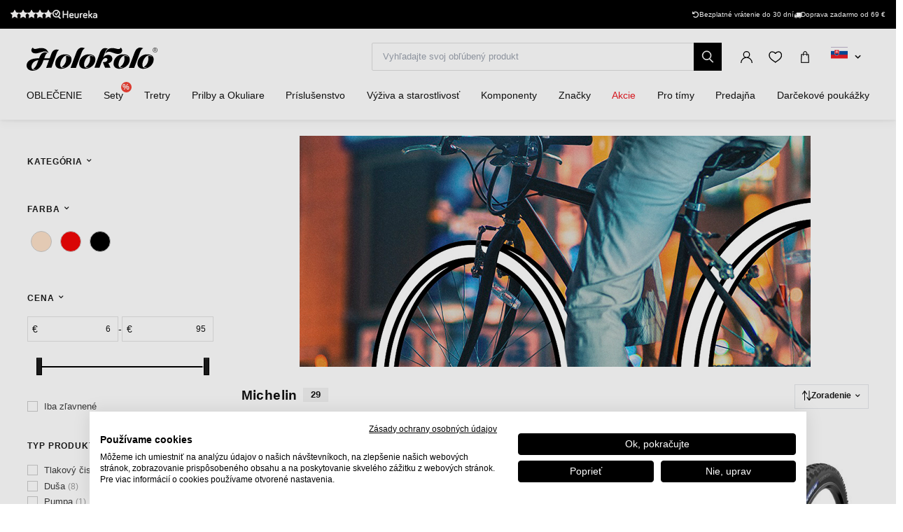

--- FILE ---
content_type: text/html; charset=UTF-8
request_url: https://www.holokolo.sk/michelin
body_size: 41470
content:
<!DOCTYPE html>
<!--[if IE 8]><html class="no-js lt-ie9" lang="sk"><![endif]-->
<!--[if gt IE 8]><!-->
<html class="no-js" lang="sk"><!--<![endif]-->
<head>
    <meta charset="utf-8"/>
    <meta http-equiv="X-UA-Compatible" content="IE=edge">
    <meta name="viewport" content="width=device-width, initial-scale=1.0, maximum-scale=1.0, user-scalable=no">
    <link
            rel="stylesheet"
            href="https://cdn.jsdelivr.net/npm/@fancyapps/ui@5.0/dist/carousel/carousel.css"
    />
    <link
            rel="stylesheet"
            href="https://cdn.jsdelivr.net/npm/@fancyapps/ui@5.0/dist/fancybox/fancybox.css"
    />
    <link rel="stylesheet" href="https://cdnjs.cloudflare.com/ajax/libs/font-awesome/6.2.1/css/all.min.css"
          integrity="sha512-MV7K8+y+gLIBoVD59lQIYicR65iaqukzvf/nwasF0nqhPay5w/9lJmVM2hMDcnK1OnMGCdVK+iQrJ7lzPJQd1w=="
          crossorigin="anonymous" referrerpolicy="no-referrer"/>

    <title>Kvalitné produkty značky Michelin • holokolo.sk</title>

    <link media="all" type="text/css" rel="stylesheet" href="https://www.holokolo.sk/buxus/assets/hk/build/css/style.css?v=a364a9e57584c1dce87ef92ebafc15d4">

    <meta name="Generator" content="BUXUS">
    <meta name="author" content="">
    <meta name="designer" content="ui42 s.r.o">
    <meta name="description" content="Kvalitné produkty značky Michelin - 50 000 produktov skladom - Doprava zadarmo nad 69 € - Expedícia v deň objednávky">

    <link rel="favicon" type="image/x-icon" href="https://www.holokolo.sk/buxus/images/FavHolokoloicon.png">
    <link rel="icon" type="image/x-icon" href="https://www.holokolo.sk/buxus/images/FavHolokoloicon.png">
    <link rel="shortcut icon" type="image/x-icon" href="https://www.holokolo.sk/buxus/images/FavHolokoloicon.png">



    <meta name="robots" content="index, follow" />
<script type="application/ld+json">{"@context":"https:\/\/schema.org","@type":"ItemList","itemListElement":[{"@type":"Product","productID":288860,"name":"MICHELIN pumpa - PUMP DIGITAL 10 BAR - čierna","gtin13":"3299738016705","sku":"3461101","reviews":[],"image":"https:\/\/www.holokolo.sk\/buxus\/images\/feeds\/paul_lange_oslany\/3461101.1.jpg","offers":{"@type":"Offer","price":"74.99","priceCurrency":"EUR","url":"https:\/\/www.holokolo.sk\/muzi\/prislusenstvo\/pumpy\/michelin-pump-digital-10-bar","availability":"https:\/\/schema.org\/InStock","itemCondition":"https:\/\/schema.org\/NewCondition"},"description":"&lt;p&gt;Digitálna vzduchová pumpa Michelin 10 bar Kompaktný dizajn Integrované LED svetlo umožňuje fúkanie v tme Vrátane ventilových adaptérov pre hračky AV, FV a Sport Micro USB nabíjateľné Praktický 90 stupňový adaptér na ventil Telo pumpy:Plastový Ventil:Schrader, Presta a adaptéry na hračky Tlak:10 bar \/ 150psi Životnosť batérie:5 minút Doba nabíjania:3 hodiny S digitálnou batériovou vzduchovou pumpou od Michelinu je možné nafúknuť až 8 bicyklových plášťov na jedno nabitie batérie. S tlakom vzduchu max 10 bar sa dá použiť nielen na bicykloch, ale bez problémov aj na motorkách a autách. LED svetlo na prednej časti pumpy umožňuje jej použitie aj v noci. Požadovaný tlak si môžete určiť pomocou digitálneho LCD displeja a k dispozícii sú aj 4 štandardné nastavenia: 45 psi pre bicykle, 2,4 bar pre motocykle, 2,5 bar pre autá a 8 bar pre lopty. Hlavu pumpy je možné otáčať 90 stupňov a tak ju možno ľahko pripevniť na akýkoľvek bicykel. Súčasťou sú adaptéry ventilov pre Shrader, Presta a športové a rekreačné vybavenie. Pumpu je možné nabíjať cez praktické micro-USB pripojenie.&lt;\/p&gt;","category":"Muži\/Príslušenstvo\/Pumpy","brand":{"@type":"Brand","name":"Michelin"}},{"@type":"Product","productID":288859,"name":"MICHELIN plášť - COUNTRY TRAIL 26x2.00 - čierna","gtin13":"3528704393015","sku":"3464072","reviews":[],"image":"https:\/\/www.holokolo.sk\/buxus\/images\/feeds\/paul_lange_oslany\/3464072.1.jpg","offers":{"@type":"Offer","price":"21.99","priceCurrency":"EUR","url":"https:\/\/www.holokolo.sk\/muzi\/komponenty\/plaste\/michelin-country-trail-26x2.00","availability":"https:\/\/schema.org\/InStock","itemCondition":"https:\/\/schema.org\/NewCondition"},"description":"Plášť COUNTRY TRAIL 26x2.00 (50-559) 30TPI 565g\n\nPlášť MICHELIN Country Trail je určený pre zmiešané povrchy a je k dispozícii v drôtovej alebo v skladacej verzii. Kľúčovým bodom predajnosti plášťa MICHELIN je jeho dlhá životnosť. Vďaka jeho gumovej zmesi má dlhú životnosť, či už jazdíte na asfalte alebo nespevnených cestách.","category":"Muži\/Komponenty\/Plášte","brand":{"@type":"Brand","name":"Michelin"}},{"@type":"Product","productID":288847,"name":"MICHELIN plášť - WILD AM2 29x2.60 - čierna","gtin13":"3528708692299","sku":"3464256","reviews":[],"image":"https:\/\/www.holokolo.sk\/buxus\/images\/feeds\/paul_lange_oslany\/3464256.1.jpg","offers":{"@type":"Offer","price":"81.99","priceCurrency":"EUR","url":"https:\/\/www.holokolo.sk\/muzi\/komponenty\/plaste\/michelin-wild-am2-29x2.60","availability":"https:\/\/schema.org\/InStock","itemCondition":"https:\/\/schema.org\/NewCondition"},"description":"\nMICHELIN WILD AM2 bol vyvinutý pre zmiešaný až mäkký terén s nespevneným povrchom. Agresívnejší dizajn dezénu je nekompromisne navrhnutý pre maximálnu priľnavosť. Je preto obzvlášť vhodný na úseky a náročné trasy, kde nie je kladený dôraz na efektivitu odvaľovania. Vysoké centrálne bloky sú inšpirované tými z Michelin DH34 a ponúkajú maximálny prienik do zeme pri brzdení pre dobrú stabilitu a prenos brzdných síl na mäkkom podklade. Ramenné bloky sú opäť inšpirované DH22 a boli upravené tak, aby zabezpečili „viac záberu“ pri brzdení a akcelerácii na mäkkom podklade. Výsledkom je výrazne lepšia priľnavosť, vysoká jazdná stabilita a kontrolované ovládanie aj na náročných povrchoch.\n      ","category":"Muži\/Komponenty\/Plášte","brand":{"@type":"Brand","name":"Michelin"}},{"@type":"Product","productID":288794,"name":"MICHELIN plášť - WILD AM2 27.5x2.60 - čierna","gtin13":"3528702013311","sku":"3464255","reviews":[],"image":"https:\/\/www.holokolo.sk\/buxus\/images\/feeds\/paul_lange_oslany\/3464255.1.jpg","offers":{"@type":"Offer","price":"81.99","priceCurrency":"EUR","url":"https:\/\/www.holokolo.sk\/muzi\/komponenty\/plaste\/michelin-wild-am2-27.5x2.60","availability":"https:\/\/schema.org\/InStock","itemCondition":"https:\/\/schema.org\/NewCondition"},"description":"MICHELIN WILD AM2 bol vyvinutý pre zmiešaný až mäkký terén s nespevneným povrchom. Agresívnejší dizajn dezénu je nekompromisne navrhnutý pre maximálnu priľnavosť. Je preto obzvlášť vhodný na úseky a náročné trasy, kde nie je kladený dôraz na efektivitu odvaľovania. Vysoké centrálne bloky sú inšpirované tými z Michelin DH34 a ponúkajú maximálny prienik do zeme pri brzdení pre dobrú stabilitu a prenos brzdných síl na mäkkom podklade. Ramenné bloky sú opäť inšpirované DH22 a boli upravené tak, aby zabezpečili „viac záberu“ pri brzdení a akcelerácii na mäkkom podklade. Výsledkom je výrazne lepšia priľnavosť, vysoká jazdná stabilita a kontrolované ovládanie aj na náročných povrchoch.","category":"Muži\/Komponenty\/Plášte","brand":{"@type":"Brand","name":"Michelin"}},{"@type":"Product","productID":288902,"name":"MICHELIN plášť - DYNAMIC SPORT 700x25C - čierna","gtin13":"3528701226224","sku":"3463159","reviews":[],"image":"https:\/\/www.holokolo.sk\/buxus\/images\/feeds\/paul_lange_oslany\/3463159.1.jpg","offers":{"@type":"Offer","price":"17.99","priceCurrency":"EUR","url":"https:\/\/www.holokolo.sk\/muzi\/komponenty\/plaste\/michelin-dynamic-sport-700x25c","availability":"https:\/\/schema.org\/InStock","itemCondition":"https:\/\/schema.org\/NewCondition"},"description":"Robustný a výkonný plášť na cestu. Výber z viacerých farebných kombinácií. 290g. 33TPI.","category":"Muži\/Komponenty\/Plášte","brand":{"@type":"Brand","name":"Michelin"}},{"@type":"Product","productID":288901,"name":"MICHELIN duša - INNER TUBE A4 29x1.85\/2.40 FV 48mm - čierna","gtin13":"3528703357957","sku":"3467335795","reviews":[],"image":"https:\/\/www.holokolo.sk\/buxus\/images\/feeds\/paul_lange_oslany\/3467335795.1.jpg","offers":{"@type":"Offer","price":"6.99","priceCurrency":"EUR","url":"https:\/\/www.holokolo.sk\/muzi\/komponenty\/duse\/michelin-inner-tube-a4-29x1.85-2.40-fv-48mm","availability":"https:\/\/schema.org\/InStock","itemCondition":"https:\/\/schema.org\/NewCondition"},"description":"Istota pre všetkých nadšencov cyklistiky. Poskytuje vynikajúcu stálosť tlaku a odolnosť proti defektu bez ohľadu na aktivitu.\nOznačenie A4 popisuje duše pre 28&quot;  plášte, so šírkou 25-32mm.","category":"Muži\/Komponenty\/Duše","brand":{"@type":"Brand","name":"Michelin"}},{"@type":"Product","productID":288896,"name":"MICHELIN plášť - DYNAMIC SPORT 700x23C - červená\/čierna","gtin13":"3528705957094","sku":"3463158","reviews":[{"@type":"Review","reviewRating":{"@type":"Rating","ratingValue":"5"},"author":{"@type":"Person","name":"Ivan victor"}}],"aggregateRating":{"@type":"AggregateRating","ratingCount":1,"ratingValue":5},"image":"https:\/\/www.holokolo.sk\/buxus\/images\/feeds\/paul_lange_oslany\/3463158.1.jpg","offers":{"@type":"Offer","price":"17.99","priceCurrency":"EUR","url":"https:\/\/www.holokolo.sk\/muzi\/komponenty\/plaste\/michelin-dynamic-sport-700x23c-3","availability":"https:\/\/schema.org\/InStock","itemCondition":"https:\/\/schema.org\/NewCondition"},"description":"Pretekársky plášť s pevným kordom. MICHELIN Dynamic Sport je odolný plášť s vynikajúcim záberom. Plášť dostupný v rôznych veľkostiach a farbách, aby sa prispôsobil viacerým cestným bicyklom. Navyše sa môžete rozhodnúť pre jazdu s červenými, modrými, bielymi alebo čiernymi plášťami. Čokoľvek, čo vyhovuje vášmu štýlu.","category":"Muži\/Komponenty\/Plášte","brand":{"@type":"Brand","name":"Michelin"}},{"@type":"Product","productID":288894,"name":"MICHELIN plášť - COUNTRY DRY2 26x2.00 - čierna","gtin13":"3528701198316","sku":"3464038","reviews":[],"image":"https:\/\/www.holokolo.sk\/buxus\/images\/feeds\/paul_lange_oslany\/3464038.1.jpg","offers":{"@type":"Offer","price":"21.99","priceCurrency":"EUR","url":"https:\/\/www.holokolo.sk\/muzi\/komponenty\/plaste\/michelin-country-dry2-26x2.00","availability":"https:\/\/schema.org\/InStock","itemCondition":"https:\/\/schema.org\/NewCondition"},"description":"Plášť COUNTRY DRY2 26x2.00 (52-559) 30TPI 590g\n\nPlášť pre Cross-Country na vlhké povrchy, vysoká trakcia, robustný profil, mäkká gumová zmes.","category":"Muži\/Komponenty\/Plášte","brand":{"@type":"Brand","name":"Michelin"}},{"@type":"Product","productID":288886,"name":"MICHELIN duša - INNER TUBE A1 700x18\/25C FV 48mm  - čierna","gtin13":"3528703034360","sku":"3467303436","reviews":[],"image":"https:\/\/www.holokolo.sk\/buxus\/images\/feeds\/paul_lange_oslany\/3467303436.1.jpg","offers":{"@type":"Offer","price":"7.99","priceCurrency":"EUR","url":"https:\/\/www.holokolo.sk\/muzi\/komponenty\/duse\/michelin-inner-tube-a1-700x18-25c-fv-48mm","availability":"https:\/\/schema.org\/InStock","itemCondition":"https:\/\/schema.org\/NewCondition"},"description":"Istota pre všetkých nadšencov cyklistiky. Poskytuje vynikajúcu stálosť tlaku a odolnosť proti defektu bez ohľadu na aktivitu.\n Označenie  A1 popisuje duše pre 28&quot; plášte so šírkou 18-25mm.","category":"Muži\/Komponenty\/Duše","brand":{"@type":"Brand","name":"Michelin"}},{"@type":"Product","productID":288884,"name":"MICHELIN plášť - COUNTRY GRIPR 27.5x2.10 - čierna","gtin13":"3528708249486","sku":"3464165","reviews":[{"@type":"Review","reviewRating":{"@type":"Rating","ratingValue":"5"},"author":{"@type":"Person","name":"Anonym"}}],"aggregateRating":{"@type":"AggregateRating","ratingCount":1,"ratingValue":5},"image":"https:\/\/www.holokolo.sk\/buxus\/images\/feeds\/paul_lange_oslany\/3464165.1.jpg","offers":{"@type":"Offer","price":"25.99","priceCurrency":"EUR","url":"https:\/\/www.holokolo.sk\/muzi\/komponenty\/plaste\/michelin-country-gripr-27.5x2.10","availability":"https:\/\/schema.org\/InStock","itemCondition":"https:\/\/schema.org\/NewCondition"},"description":"Plášt COUNTRY GRIPR 27.5x2.10 (54-584) 30TPI 695g\n\nNavrhnutý pre zábavu z jazdenia v blate. Plášť MICHELIN Country Grip&#039;R poskytuje perfektnú rovnováhu medzi výkonom, dlhou životnosťou a priľnavosťou. Plášť má špičkový dezén plášťa Wild Grip&#039;R s pevnými výbežkami.","category":"Muži\/Komponenty\/Plášte","brand":{"@type":"Brand","name":"Michelin"}},{"@type":"Product","productID":288876,"name":"MICHELIN plášť - WILD AM2 27.5x2.40 - čierna","gtin13":"3528704905140","sku":"3464247","reviews":[],"image":"https:\/\/www.holokolo.sk\/buxus\/images\/feeds\/paul_lange_oslany\/3464247.1.jpg","offers":{"@type":"Offer","price":"77.99","priceCurrency":"EUR","url":"https:\/\/www.holokolo.sk\/muzi\/komponenty\/plaste\/michelin-wild-am2-27.5x2.40","availability":"https:\/\/schema.org\/InStock","itemCondition":"https:\/\/schema.org\/NewCondition"},"description":"MICHELIN WILD AM2 bol vyvinutý pre zmiešaný až mäkký terén s nespevneným povrchom. Agresívnejší dizajn dezénu je nekompromisne navrhnutý pre maximálnu priľnavosť. Je preto obzvlášť vhodný na úseky a náročné trasy, kde nie je kladený dôraz na efektivitu odvaľovania. Vysoké centrálne bloky sú inšpirované tými z Michelin DH34 a ponúkajú maximálny prienik do zeme pri brzdení pre dobrú stabilitu a prenos brzdných síl na mäkkom podklade. Ramenné bloky sú opäť inšpirované DH22 a boli upravené tak, aby zabezpečili „viac záberu“ pri brzdení a akcelerácii na mäkkom podklade. Výsledkom je výrazne lepšia priľnavosť, vysoká jazdná stabilita a kontrolované ovládanie aj na náročných povrchoch.","category":"Muži\/Komponenty\/Plášte","brand":{"@type":"Brand","name":"Michelin"}},{"@type":"Product","productID":288870,"name":"MICHELIN duša - INNER TUBE A3 700x35\/47C AV 48mm - čierna","gtin13":"3528703330837","sku":"3467333083","reviews":[],"image":"https:\/\/www.holokolo.sk\/buxus\/images\/feeds\/paul_lange_oslany\/3467333083.1.jpg","offers":{"@type":"Offer","price":"6.49","priceCurrency":"EUR","url":"https:\/\/www.holokolo.sk\/muzi\/komponenty\/duse\/michelin-inner-tube-a3-700x35-47c-av-48mm","availability":"https:\/\/schema.org\/InStock","itemCondition":"https:\/\/schema.org\/NewCondition"},"description":"Istota pre všetkých nadšencov cyklistiky. Poskytuje vynikajúcu stálosť tlaku a odolnosť proti defektu bez ohľadu na aktivitu.\n Označenie A3 popisuje duše pre 28&quot; plášte  so šírkou 35-47mm.","category":"Muži\/Komponenty\/Duše","brand":{"@type":"Brand","name":"Michelin"}},{"@type":"Product","productID":288849,"name":"MICHELIN plášť - PROTEK 700x38C - čierna","gtin13":"3528707896513","sku":"3465093","reviews":[],"image":"https:\/\/www.holokolo.sk\/buxus\/images\/feeds\/paul_lange_oslany\/3465093.1.jpg","offers":{"@type":"Offer","price":"21.99","priceCurrency":"EUR","url":"https:\/\/www.holokolo.sk\/muzi\/komponenty\/plaste\/michelin-protek-700x38c","availability":"https:\/\/schema.org\/InStock","itemCondition":"https:\/\/schema.org\/NewCondition"},"description":"Plášť s univerzálnym dezénom vhodný na pevné\na menej spevnené povrchy na každodenné\npoužitie. 1mm ochranná vrstva proti defektu.","category":"Muži\/Komponenty\/Plášte","brand":{"@type":"Brand","name":"Michelin"}},{"@type":"Product","productID":288845,"name":"MICHELIN plášť - COUNTRY GRIPR 26x2.10 - čierna","gtin13":"3528705197971","sku":"3464098","reviews":[],"image":"https:\/\/www.holokolo.sk\/buxus\/images\/feeds\/paul_lange_oslany\/3464098.1.jpg","offers":{"@type":"Offer","price":"19.99","priceCurrency":"EUR","url":"https:\/\/www.holokolo.sk\/muzi\/komponenty\/plaste\/michelin-country-gripr-26x2.10","availability":"https:\/\/schema.org\/InStock","itemCondition":"https:\/\/schema.org\/NewCondition"},"description":"Navrhnutý pre zábavu z jazdenia v blate. Plášť MICHELIN Country Grip&#039;R poskytuje perfektnú rovnováhu medzi výkonom, dlhou životnosťou a priľnavosťou. Plášť má špičkový dezén plášťa Wild Grip&#039;R s pevnými výbežkami.","category":"Muži\/Komponenty\/Plášte","brand":{"@type":"Brand","name":"Michelin"}},{"@type":"Product","productID":288819,"name":"MICHELIN plášť - DH MUD 29x2.40 - čierna","gtin13":"3528703999942","sku":"3464239","reviews":[],"image":"https:\/\/www.holokolo.sk\/buxus\/images\/feeds\/paul_lange_oslany\/3464239.1.jpg","offers":{"@type":"Offer","price":"96.99","priceCurrency":"EUR","url":"https:\/\/www.holokolo.sk\/muzi\/komponenty\/plaste\/michelin-dh-mud-29x2.40","availability":"https:\/\/schema.org\/InStock","itemCondition":"https:\/\/schema.org\/NewCondition"},"description":"Svojím profilom zaujme na blatistom teréne a zaistí maximálny pôžitok z jazdy na mäkkom povrchu.\nDezén DH Mud, gumová zmes Magi-X DH, kostra Down Hill Shield a technológia Cuttable Blocks umožňujú špičkový výkon vo všetkých mokrých podmienkach.\nVďaka technológii Cuttable Blocks sa MICHELIN DH Mud dokáže prispôsobiť akémukoľvek terénu. Či už za sucha alebo za mokra, s reznými blokmi neexistujú žiadne obmedzenia výkonu.","category":"Muži\/Komponenty\/Plášte","brand":{"@type":"Brand","name":"Michelin"}},{"@type":"Product","productID":288806,"name":"MICHELIN plášť - DYNAMIC SPORT 700x23C - čierna","gtin13":"3528700028959","sku":"3463155","reviews":[],"image":"https:\/\/www.holokolo.sk\/buxus\/images\/feeds\/paul_lange_oslany\/3463155.1.jpg","offers":{"@type":"Offer","price":"17.99","priceCurrency":"EUR","url":"https:\/\/www.holokolo.sk\/muzi\/komponenty\/plaste\/michelin-dynamic-sport-700x23c","availability":"https:\/\/schema.org\/InStock","itemCondition":"https:\/\/schema.org\/NewCondition"},"description":"Plášť DYNAMIC SPORT 700x23C (23-622) 33TPI 290g\n\nPretekársky plášť s pevným kordom. MICHELIN Dynamic Sport je odolný plášť s vynikajúcim záberom. Plášť dostupný v rôznych veľkostiach a farbách, aby sa prispôsobil viacerým cestným bicyklom. Navyše sa môžete rozhodnúť pre jazdu s červenými, modrými, bielymi alebo čiernymi plášťami. Čokoľvek, čo vyhovuje vášmu štýlu.","category":"Muži\/Komponenty\/Plášte","brand":{"@type":"Brand","name":"Michelin"}},{"@type":"Product","productID":288804,"name":"MICHELIN plášť - FORCE AM2 27.5x2.60 - čierna","gtin13":"3528702252819","sku":"3464252","reviews":[],"image":"https:\/\/www.holokolo.sk\/buxus\/images\/feeds\/paul_lange_oslany\/3464252.1.jpg","offers":{"@type":"Offer","price":"73.99","priceCurrency":"EUR","url":"https:\/\/www.holokolo.sk\/muzi\/komponenty\/plaste\/michelin-force-am2-27.5x2.60","availability":"https:\/\/schema.org\/InStock","itemCondition":"https:\/\/schema.org\/NewCondition"},"description":"MICHELIN FORCE AM2 - silný a rýchly na pevnom podklade\n\nMICHELIN FORCE AM2 je plášť s nízkym valivým odporom, ktorý ukazuje svoje prednosti na pevnom podklade, ako aj na zmiešanom teréne. Má smerový profil, ktorý je navrhnutý pre vynikajúcu účinnosť odvaľovania, ale ponúka aj vysokú úroveň priľnavosti pri brzdení a zatáčaní. Profil má predĺžené stredné bloky pre znížený valivý odpor a menšie prenikanie do zeme – početné hrany blokov poskytujú priľnavosť pri brzdení a trakciu pri akcelerácii. Ramenné bloky sú inšpirované pneumatikami Michelin DH22 a navrhnuté pre vysokú priľnavosť a stabilitu v zákrutách – a umožňujú tak progresívnu a kontrolovanú jazdu. Okrem toho optimalizovaný vzťah medzi blokmi behúňa a drážkami zaisťuje, že hybnosť sa čo najviac zachová na plynulých cestách.","category":"Muži\/Komponenty\/Plášte","brand":{"@type":"Brand","name":"Michelin"}},{"@type":"Product","productID":288796,"name":"MICHELIN duša - INNER TUBE A3 700x35\/47C FV 48mm - čierna","gtin13":"3528703395775","sku":"3467339577","reviews":[],"image":"https:\/\/www.holokolo.sk\/buxus\/images\/feeds\/paul_lange_oslany\/3467339577.1.jpg","offers":{"@type":"Offer","price":"6.49","priceCurrency":"EUR","url":"https:\/\/www.holokolo.sk\/muzi\/komponenty\/duse\/michelin-inner-tube-a3-700x35-47c-fv-48mm","availability":"https:\/\/schema.org\/InStock","itemCondition":"https:\/\/schema.org\/NewCondition"},"description":"Istota pre všetkých nadšencov cyklistiky. Poskytuje vynikajúcu stálosť tlaku proti defektu bez ohľadu na aktivitu.\n Označenie A3 popisuje duše pre 28&quot;  plášte so šírkou 35-47 mm.","category":"Muži\/Komponenty\/Duše","brand":{"@type":"Brand","name":"Michelin"}},{"@type":"Product","productID":288793,"name":"MICHELIN duša - INNER TUBE A2 700x26\/32C FV 48mm  - čierna","gtin13":"3528707961075","sku":"3467796107","reviews":[],"image":"https:\/\/www.holokolo.sk\/buxus\/images\/feeds\/paul_lange_oslany\/3467796107.1.jpg","offers":{"@type":"Offer","price":"6.49","priceCurrency":"EUR","url":"https:\/\/www.holokolo.sk\/muzi\/komponenty\/duse\/michelin-inner-tube-a2-700x26-32c-fv-48mm","availability":"https:\/\/schema.org\/InStock","itemCondition":"https:\/\/schema.org\/NewCondition"},"description":"Istota pre všetkých nadšencov cyklistiky. Poskytuje vynikajúcu stálosť tlaku a odolnosť proti defektu bez ohľadu na aktivitu. Ponúka sa s rôznou dĺžkou ventilu.","category":"Muži\/Komponenty\/Duše","brand":{"@type":"Brand","name":"Michelin"}},{"@type":"Product","productID":288791,"name":"MICHELIN duša - INNER TUBE B4 27.5x1.90\/2.50 FV 48mm - čierna","gtin13":"3528707528513","sku":"3467752851","reviews":[],"image":"https:\/\/www.holokolo.sk\/buxus\/images\/feeds\/paul_lange_oslany\/3467752851.1.jpg","offers":{"@type":"Offer","price":"6.99","priceCurrency":"EUR","url":"https:\/\/www.holokolo.sk\/muzi\/komponenty\/duse\/michelin-inner-tube-b4-27.5x1.90-2.50-fv-48mm","availability":"https:\/\/schema.org\/InStock","itemCondition":"https:\/\/schema.org\/NewCondition"},"description":"Istota pre všetkých nadšencov cyklistiky. Poskytuje vynikajúcu stálosť tlaku a odolnosť proti defektu bez ohľadu na aktivitu. Ponúka sa s rôznou dĺžkou ventilu.","category":"Muži\/Komponenty\/Duše","brand":{"@type":"Brand","name":"Michelin"}},{"@type":"Product","productID":288775,"name":"MICHELIN plášť - PROTEK 700x35C - čierna","gtin13":"3528700087611","sku":"3465091","reviews":[{"@type":"Review","reviewRating":{"@type":"Rating","ratingValue":"5"},"author":{"@type":"Person","name":"Anonym"}}],"aggregateRating":{"@type":"AggregateRating","ratingCount":1,"ratingValue":5},"image":"https:\/\/www.holokolo.sk\/buxus\/images\/feeds\/paul_lange_oslany\/3465091.1.jpg","offers":{"@type":"Offer","price":"21.99","priceCurrency":"EUR","url":"https:\/\/www.holokolo.sk\/muzi\/komponenty\/plaste\/michelin-protek-700x35c","availability":"https:\/\/schema.org\/InStock","itemCondition":"https:\/\/schema.org\/NewCondition"},"description":"Plášť PROTEK 700x35C (37-622) 22TPI 730g reflex\n\nNavrhnutý pre jazdu na rôznych terénoch: na asfalt alebo offroad. MICHELIN Protek zabezpečuje vynikajúcu priľnavosť na mokrých a klzkých povrchoch vďaka svojej gumovej zmesi a efektívnemu rozmiestneniu drážok. Dizajn behúňa s jednotným stredovým vzorom pomáha zaistiť lepší komfort a výkon. 1 mm vystuženie proti prepichnutiu zaručuje účinnú ochranu pri každodennom používaní.","category":"Muži\/Komponenty\/Plášte","brand":{"@type":"Brand","name":"Michelin"}},{"@type":"Product","productID":288765,"name":"MICHELIN tlakový čistič - MPX 14E CLEANER - čierna","gtin13":"8016287146487","sku":"3461001","reviews":[],"image":"https:\/\/www.holokolo.sk\/buxus\/images\/feeds\/paul_lange_oslany\/3461001.1.jpg","offers":{"@type":"Offer","price":"99.99","priceCurrency":"EUR","url":"https:\/\/www.holokolo.sk\/muzi\/prislusenstvo\/starostlivost-o-vybavu\/michelin-mpx-14e-cleaner","availability":"https:\/\/schema.org\/InStock","itemCondition":"https:\/\/schema.org\/NewCondition"},"description":"Michelin MPX 14E je studenovodný tlakový čistič ideálny na čistenie menších plôch.\n\nFarba: čierna\/modrá \nHmotnosť: 5,7 kg \nMax. Tlak: 110 bar \nPrietok: 390 l\/h \nVýkon: 1400 wattov\n\nŠpeciálne navrhnutý integrovaný držiak pre všetko príslušenstvo\nSamonasávacie čerpadlo a odnímateľný vodný filter sú súčasťou balenia\nFľaša na čistiacu zmes, nadstavec, vodná pištoľ, 3 m vodná hadica, integrovaný 5 m elektrický kábel a dve vymeniteľné trysky.\nTotal Stop System (TSS) automaticky vypne vysokotlakový čistič, keď uvoľníte páku prívodu vody, čím sa zníži spotreba vody a elektriny\nAxiálne piestové čerpadlo s výkyvnými doskami, zátkami z tvrdenej nehrdzavejúcej ocele\n\nS maximálnym tlakom 110 barov a maximálnym prietokom 390 l\/h sa ideálne hodí na ľahké odstraňovanie mastnoty, blata a iných zvyškov na bicykloch, ako aj všetkých ostatných vonkajších povrchových nečistôt. \nS integrovanou penovou tryskou kombinovanou s našou náplňou MOTOREX Bike Clean s objemom 2 litre môžete dosiahnuť optimálne výsledky čistenia na bicykli, motorke alebo aute.\n\nS hmotnosťou 5,7 kilogramu sa MPX 14E ľahko prenáša a vďaka 5 metrov dlhému elektrickému káblu a 3 metrovej hadici sa dá flexibilne používať. \nVďaka praktickej rukoväti je veľmi praktický a ľahko sa prenáša a jeho malé rozmery zaberajú doma málo úložného priestoru. \nNa zadnej strane je pripevnený špeciálne vyvinutý držiak na príslušenstvo, ktorý zaisťuje poriadok, aj keď sa tlakový čistič nepoužíva.\n\nRovnako ako ostatné modely zo série, aj Michelin MPX 14E je vybavený systémom Total Stop System (TSS). \nTSS je diaľkovo ovládaný systém, ktorý automaticky vypne tlakový čistič po uvoľnení páky prívodu vody. \nPo pokračovaní čistiacich prác sa vysokotlakový čistič opäť automaticky zapne. Tým sa zníži spotreba vody a elektriny bez prehriatia stroja.","category":"Muži\/Príslušenstvo\/Starostlivosť o výbavu","brand":{"@type":"Brand","name":"Michelin"}},{"@type":"Product","productID":422625,"name":"MICHELIN plášť - LITHION 4 700x30C (30-622) - čierna","gtin13":"3528700854923","sku":"3463085492","reviews":[],"image":"https:\/\/www.holokolo.sk\/buxus\/images\/feeds\/paul_lange_oslany\/3463085492.1.jpg","offers":{"@type":"Offer","price":"36.99","priceCurrency":"EUR","url":"https:\/\/www.holokolo.sk\/muzi\/komponenty\/plaste\/cesta-a-treking\/cestne-plaste\/michelin-lithion-4-700x30c-30-622-1","availability":"https:\/\/schema.org\/InStock","itemCondition":"https:\/\/schema.org\/NewCondition"},"description":"Dlhá životnosť vďaka novému dizajnu behúňa a optimálne vlastnosti odvaľova pre každého.\nZvýšená priľnavosť vďaka prispôsobenému dezénu\n\nOblasť použitia: Cestný bicykel \nSéria: Lithion \nZmes: MAGI-X \nTyp plášťa: Skladací plášť \nProduktový rad: Premium Performance Line\n\nNajnovší vývoj v sérii Lithion zaujme dobrým výkonom, odolnosťou a vysokou priľnavosťou. Prispôsobený dezén zaisťuje optimalizovaný valivý výkon na všetkých typoch vozovky, či už na rovných cestách alebo v náročných stúpaniach.\n\nDlhovekosť je stredobodom záujmu Lithion 4. Jeho inovatívny dizajn behúňa a robustný plášť 3x60 TPI zaisťujú vysokú spoľahlivosť a zabraňujú častému prepichnutiu a predčasnému opotrebovaniu.\n\nLithion 4 ponúka väčšiu priľnavosť a umožňuje Vám s istotou zvládnuť akýkoľvek terén. Vďaka prispôsobenému profilu a zmesi MICHELIN Magi-X ponúka vylepšenú trakciu a kontrolu v náročných podmienkach, vďaka čomu budete mať jazdu vždy pod kontrolou.","category":"Muži\/Komponenty\/Plášte\/Cesta a treking\/Cestné plášte","brand":{"@type":"Brand","name":"Michelin"}},{"@type":"Product","productID":422535,"name":"MICHELIN plášť - LITHION 4 700x28C (28-622) - čierna","gtin13":"3528700346879","sku":"3463034687","reviews":[],"image":"https:\/\/www.holokolo.sk\/buxus\/images\/feeds\/paul_lange_oslany\/3463034687.1.jpg","offers":{"@type":"Offer","price":"33.99","priceCurrency":"EUR","url":"https:\/\/www.holokolo.sk\/muzi\/komponenty\/plaste\/cesta-a-treking\/cestne-plaste\/michelin-lithion-4-700x28c-28-622-1","availability":"https:\/\/schema.org\/InStock","itemCondition":"https:\/\/schema.org\/NewCondition"},"description":"Dlhá životnosť vďaka novému dizajnu behúňa a optimálne vlastnosti odvaľova pre každého.\nZvýšená priľnavosť vďaka prispôsobenému dezénu\n\nOblasť použitia: Cestný bicykel \nSéria: Lithion \nZmes: MAGI-X \nTyp plášťa: Skladací plášť \nProduktový rad: Premium Performance Line\n\nNajnovší vývoj v sérii Lithion zaujme dobrým výkonom, odolnosťou a vysokou priľnavosťou. Prispôsobený dezén zaisťuje optimalizovaný valivý výkon na všetkých typoch vozovky, či už na rovných cestách alebo v náročných stúpaniach.\n\nDlhovekosť je stredobodom záujmu Lithion 4. Jeho inovatívny dizajn behúňa a robustný plášť 3x60 TPI zaisťujú vysokú spoľahlivosť a zabraňujú častému prepichnutiu a predčasnému opotrebovaniu.\n\nLithion 4 ponúka väčšiu priľnavosť a umožňuje Vám s istotou zvládnuť akýkoľvek terén. Vďaka prispôsobenému profilu a zmesi MICHELIN Magi-X ponúka vylepšenú trakciu a kontrolu v náročných podmienkach, vďaka čomu budete mať jazdu vždy pod kontrolou.","category":"Muži\/Komponenty\/Plášte\/Cesta a treking\/Cestné plášte","brand":{"@type":"Brand","name":"Michelin"}},{"@type":"Product","productID":422459,"name":"MICHELIN plášť - WILD ENDURO FRONT GUM-3XD - čierna","gtin13":"3528701395777","sku":"3464204","reviews":[],"image":"https:\/\/www.holokolo.sk\/buxus\/images\/feeds\/paul_lange_oslany\/3464204.1.jpg","offers":{"@type":"Offer","price":"82.99","priceCurrency":"EUR","url":"https:\/\/www.holokolo.sk\/muzi\/komponenty\/plaste\/mtb\/29\/michelin-wild-enduro-front-gum-3xd","availability":"https:\/\/schema.org\/InStock","itemCondition":"https:\/\/schema.org\/NewCondition"},"description":"Navrhnuté pre maximálny výkon predného kolesa\nŠiroké spektrum použitia\nIdeálne v kombinácii so zadným plášťom WILD ENDURO REAR\nSkladací plášť\nOchrana proti prepichnutiu\n60 TPI\n","category":"Muži\/Komponenty\/Plášte\/MTB\/29\"","brand":{"@type":"Brand","name":"Michelin"}},{"@type":"Product","productID":422040,"name":"MICHELIN plášť - LITHION 4 700x25C (25-622) - čierna","gtin13":"3528704133017","sku":"3463413301","reviews":[],"image":"https:\/\/www.holokolo.sk\/buxus\/images\/feeds\/paul_lange_oslany\/3463413301.1.jpg","offers":{"@type":"Offer","price":"31.99","priceCurrency":"EUR","url":"https:\/\/www.holokolo.sk\/muzi\/komponenty\/plaste\/cesta-a-treking\/cestne-plaste\/michelin-lithion-4-700x25c-25-622","availability":"https:\/\/schema.org\/InStock","itemCondition":"https:\/\/schema.org\/NewCondition"},"description":"Dlhá životnosť vďaka novému dizajnu behúňa a optimálne vlastnosti odvaľova pre každého.\nZvýšená priľnavosť vďaka prispôsobenému dezénu\n\nOblasť použitia: Cestný bicykel \nSéria: Lithion \nZmes: MAGI-X \nTyp plášťa: Skladací plášť \nProduktový rad: Premium Performance Line\n\nNajnovší vývoj v sérii Lithion zaujme dobrým výkonom, odolnosťou a vysokou priľnavosťou. Prispôsobený dezén zaisťuje optimalizovaný valivý výkon na všetkých typoch vozovky, či už na rovných cestách alebo v náročných stúpaniach.\n\nDlhovekosť je stredobodom záujmu Lithion 4. Jeho inovatívny dizajn behúňa a robustný plášť 3x60 TPI zaisťujú vysokú spoľahlivosť a zabraňujú častému prepichnutiu a predčasnému opotrebovaniu.\n\nLithion 4 ponúka väčšiu priľnavosť a umožňuje Vám s istotou zvládnuť akýkoľvek terén. Vďaka prispôsobenému profilu a zmesi MICHELIN Magi-X ponúka vylepšenú trakciu a kontrolu v náročných podmienkach, vďaka čomu budete mať jazdu vždy pod kontrolou.","category":"Muži\/Komponenty\/Plášte\/Cesta a treking\/Cestné plášte","brand":{"@type":"Brand","name":"Michelin"}},{"@type":"Product","productID":421986,"name":"MICHELIN duša - C4 (47\/61-559) AV - čierna","gtin13":"3528701916668","sku":"3467191666","reviews":[],"image":"https:\/\/www.holokolo.sk\/buxus\/images\/feeds\/paul_lange_oslany\/3467191666.1.jpg","offers":{"@type":"Offer","price":"8.54","priceCurrency":"EUR","url":"https:\/\/www.holokolo.sk\/muzi\/komponenty\/duse\/mtb\/michelin-c4-47-61-559-av","availability":"https:\/\/schema.org\/InStock","itemCondition":"https:\/\/schema.org\/NewCondition"},"description":"Istota pre všetkých nadšencov cyklistiky. Poskytuje vynikajúcu stálosť tlaku a odolnosť proti defektu bez ohľadu na aktivitu. Ponúka sa s rôznou dĺžkou ventilu.","category":"Muži\/Komponenty\/Duše\/MTB","brand":{"@type":"Brand","name":"Michelin"}},{"@type":"Product","productID":421954,"name":"MICHELIN plášť - LITHION 4 700x28C (28-622) - čierna\/béžová","gtin13":"3528700071771","sku":"3463007177","reviews":[],"image":"https:\/\/www.holokolo.sk\/buxus\/images\/feeds\/paul_lange_oslany\/3463007177.1.jpg","offers":{"@type":"Offer","price":"36.99","priceCurrency":"EUR","url":"https:\/\/www.holokolo.sk\/muzi\/komponenty\/plaste\/cesta-a-treking\/cestne-plaste\/michelin-lithion-4-700x28c-28-622","availability":"https:\/\/schema.org\/InStock","itemCondition":"https:\/\/schema.org\/NewCondition"},"description":"Dlhá životnosť vďaka novému dizajnu behúňa a optimálne vlastnosti odvaľova pre každého.\nZvýšená priľnavosť vďaka prispôsobenému dezénu\n\nOblasť použitia: Cestný bicykel \nSéria: Lithion \nZmes: MAGI-X \nTyp plášťa: Skladací plášť \nProduktový rad: Premium Performance Line\n\nNajnovší vývoj v sérii Lithion zaujme dobrým výkonom, odolnosťou a vysokou priľnavosťou. Prispôsobený dezén zaisťuje optimalizovaný valivý výkon na všetkých typoch vozovky, či už na rovných cestách alebo v náročných stúpaniach.\n\nDlhovekosť je stredobodom záujmu Lithion 4. Jeho inovatívny dizajn behúňa a robustný plášť 3x60 TPI zaisťujú vysokú spoľahlivosť a zabraňujú častému prepichnutiu a predčasnému opotrebovaniu.\n\nLithion 4 ponúka väčšiu priľnavosť a umožňuje Vám s istotou zvládnuť akýkoľvek terén. Vďaka prispôsobenému profilu a zmesi MICHELIN Magi-X ponúka vylepšenú trakciu a kontrolu v náročných podmienkach, vďaka čomu budete mať jazdu vždy pod kontrolou.","category":"Muži\/Komponenty\/Plášte\/Cesta a treking\/Cestné plášte","brand":{"@type":"Brand","name":"Michelin"}},{"@type":"Product","productID":421867,"name":"MICHELIN duša - C4 (47\/61-559) FV - čierna","gtin13":"3528700041859","sku":"3467004185","reviews":[],"image":"https:\/\/www.holokolo.sk\/buxus\/images\/feeds\/paul_lange_oslany\/3467004185.1.jpg","offers":{"@type":"Offer","price":"7.54","priceCurrency":"EUR","url":"https:\/\/www.holokolo.sk\/muzi\/komponenty\/duse\/mtb\/michelin-c4-47-61-559-fv","availability":"https:\/\/schema.org\/InStock","itemCondition":"https:\/\/schema.org\/NewCondition"},"description":"Istota pre všetkých nadšencov cyklistiky. Poskytuje vynikajúcu stálosť tlaku a odolnosť proti defektu bez ohľadu na aktivitu. Ponúka sa s rôznou dĺžkou ventilu.","category":"Muži\/Komponenty\/Duše\/MTB","brand":{"@type":"Brand","name":"Michelin"}}]}</script>
<script type="application/ld+json">{"@context":"https:\/\/schema.org","@type":"Menu","name":"Menu","hasMenuItem":{"@type":"MenuItem","name":"Michelin","offers":{"@type":"Offer","name":"Michelin","itemOffered":{"@type":"AggregateOffer","name":"Michelin","highPrice":95,"lowPrice":6}}}}</script>

<link rel="canonical" href="https://www.holokolo.sk/michelin"/>

<link rel="alternate" hreflang="sk" href="https://www.holokolo.sk/michelin" data-active="T" />
<link rel="alternate" hreflang="cs" href="https://www.holokolo.cz/michelin" data-active="F" />
<link rel="alternate" hreflang="pl" href="https://www.holokolo.pl/michelin" data-active="F" />
<link rel="alternate" hreflang="sl" href="https://www.holokolo.si/michelin" data-active="F" />
<link rel="alternate" hreflang="hu" href="https://www.holokolo.hu/michelin" data-active="F" />
<link rel="alternate" hreflang="ro" href="https://www.holokolo.ro/michelin" data-active="F" />
<link rel="alternate" hreflang="en" href="https://www.holokolo.com/michelin?currency=GBP" data-active="F" />
<link rel="alternate" hreflang="de" href="https://www.holokolo.de/michelin" data-active="F" />
<link rel="alternate" hreflang="hr" href="https://www.holokolo.hr/michelin" data-active="F" />
<link rel="alternate" hreflang="el" href="https://www.holokolo.gr/michelin" data-active="F" />
<link rel="alternate" hreflang="x-default" href="https://www.holokolo.com/michelin?currency=GBP" />

<meta property="og:title" content="">
<meta property="og:type" content="">
<meta property="og:description" content="">
<meta property="og:url" content="https://www.holokolo.sk/michelin">
<meta property="og:locale" content="sk">
<meta property="og:site_name" content="Holokolo">

<link rel="preload" href="/buxus/images/no_images/no-image-holokolo.png" as="image"/>

<link rel="dns-prefetch preconnect" href="https://fonts.gstatic.com"/>
<link rel="dns-prefetch preconnect" href="https://connect.facebook.net"/>
<link rel="dns-prefetch preconnect" href="https://www.googletagmanager.com"/>
<link rel="dns-prefetch preconnect" href="https://cyklodresy.ladesk.com"/>
<link rel="dns-prefetch preconnect" href="https://www.google-analytics.com"/>
<link rel="dns-prefetch preconnect" href="https://static.hotjar.com"/>
<link rel="dns-prefetch preconnect" href="https://scripts.luigisbox.tech"/>
<link rel="dns-prefetch preconnect" href="https://login.dognet.sk"/>
<link rel="dns-prefetch preconnect" href="https://script.hotjar.com"/>
<link rel="dns-prefetch preconnect" href="https://api.eu1.exponea.com"/>
<link rel="dns-prefetch preconnect" href="//live.luigisbox.tech"/>
<link rel="dns-prefetch preconnect" href="//cdn.luigisbox.tech"/>
<link rel="dns-prefetch preconnect" href="https://www.heureka.sk"/>
<link rel="dns-prefetch preconnect" href="https://qjs.quartic.pl"/>




    
    <!--PAGE_ID: 159767 -->
    <!-- FB APP CODE -->
    <script>
        window.fbAsyncInit = function () {
            FB.init({
                appId: '1092306340805538',
                xfbml: true,
                version: 'v2.7'
            });
        };

        (function (d, s, id) {
            var js, fjs = d.getElementsByTagName(s)[0];
            if (d.getElementById(id)) {
                return;
            }
            js = d.createElement(s);
            js.id = id;
            js.src = "//connect.facebook.net/sk_SK/sdk.js";
            fjs.parentNode.insertBefore(js, fjs);
        }(document, 'script', 'facebook-jssdk'));
    </script>

    <script src="https://unpkg.com/js-image-zoom@0.7.0/js-image-zoom.js" type="application/javascript"></script>

    <script defer src="https://cdn.jsdelivr.net/npm/alpinejs@3.x.x/dist/cdn.min.js"></script>

                
    
    <script type="text/javascript">
            window.ga4ImplementationVersion = "advanced";
            var dataLayer = dataLayer || [];dataLayer.push({"page_id":159767,"page_type_id":29,"pageType":"eshop_producer","currencyCode":"EUR","lang":"sk"});dataLayer.push({"event":"productImpressionOnLoad","ecommerce":{"currencyCode":"EUR","impressions":[{"name":"MICHELIN pl\u00e1\u0161\u0165 - COUNTRY TRAIL 26x2.00 - \u010dierna","id":288859,"price":"21.99","quantity":1,"currency":"EUR","brand":"Michelin","category":"Mu\u017ei\/Komponenty\/Pl\u00e1\u0161te","dimension2":100,"dimension3":"","list":"michelin","position":1},{"name":"MICHELIN du\u0161a - INNER TUBE A4 29x1.85\/2.40 FV 48mm - \u010dierna","id":288901,"price":"6.99","quantity":1,"currency":"EUR","brand":"Michelin","category":"Mu\u017ei\/Komponenty\/Du\u0161e","dimension2":100,"dimension3":"","list":"michelin","position":2},{"name":"MICHELIN pl\u00e1\u0161\u0165 - DYNAMIC SPORT 700x23C - \u010derven\u00e1\/\u010dierna","id":288896,"price":"17.99","quantity":1,"currency":"EUR","brand":"Michelin","category":"Mu\u017ei\/Komponenty\/Pl\u00e1\u0161te","dimension2":100,"dimension3":"","list":"michelin","position":3},{"name":"MICHELIN pl\u00e1\u0161\u0165 - COUNTRY DRY2 26x2.00 - \u010dierna","id":288894,"price":"21.99","quantity":1,"currency":"EUR","brand":"Michelin","category":"Mu\u017ei\/Komponenty\/Pl\u00e1\u0161te","dimension2":100,"dimension3":"","list":"michelin","position":4},{"name":"MICHELIN du\u0161a - INNER TUBE A1 700x18\/25C FV 48mm  - \u010dierna","id":288886,"price":"7.99","quantity":1,"currency":"EUR","brand":"Michelin","category":"Mu\u017ei\/Komponenty\/Du\u0161e","dimension2":100,"dimension3":"","list":"michelin","position":5},{"name":"MICHELIN pl\u00e1\u0161\u0165 - COUNTRY GRIPR 27.5x2.10 - \u010dierna","id":288884,"price":"25.99","quantity":1,"currency":"EUR","brand":"Michelin","category":"Mu\u017ei\/Komponenty\/Pl\u00e1\u0161te","dimension2":100,"dimension3":"","list":"michelin","position":6},{"name":"MICHELIN pl\u00e1\u0161\u0165 - WILD AM2 27.5x2.40 - \u010dierna","id":288876,"price":"77.99","quantity":1,"currency":"EUR","brand":"Michelin","category":"Mu\u017ei\/Komponenty\/Pl\u00e1\u0161te","dimension2":100,"dimension3":"","list":"michelin","position":7},{"name":"MICHELIN du\u0161a - INNER TUBE A3 700x35\/47C AV 48mm - \u010dierna","id":288870,"price":"6.49","quantity":1,"currency":"EUR","brand":"Michelin","category":"Mu\u017ei\/Komponenty\/Du\u0161e","dimension2":100,"dimension3":"","list":"michelin","position":8},{"name":"MICHELIN pl\u00e1\u0161\u0165 - PROTEK 700x38C - \u010dierna","id":288849,"price":"21.99","quantity":1,"currency":"EUR","brand":"Michelin","category":"Mu\u017ei\/Komponenty\/Pl\u00e1\u0161te","dimension2":100,"dimension3":"","list":"michelin","position":9},{"name":"MICHELIN du\u0161a - INNER TUBE A3 700x35\/47C FV 48mm - \u010dierna","id":288796,"price":"6.49","quantity":1,"currency":"EUR","brand":"Michelin","category":"Mu\u017ei\/Komponenty\/Du\u0161e","dimension2":100,"dimension3":"","list":"michelin","position":10},{"name":"MICHELIN du\u0161a - INNER TUBE A2 700x26\/32C FV 48mm  - \u010dierna","id":288793,"price":"6.49","quantity":1,"currency":"EUR","brand":"Michelin","category":"Mu\u017ei\/Komponenty\/Du\u0161e","dimension2":100,"dimension3":"","list":"michelin","position":11}]}});dataLayer.push({"event":"view_item_list","ecommerce":{"impressions":[{"item_name":"MICHELIN pl\u00e1\u0161\u0165 - COUNTRY TRAIL 26x2.00 - \u010dierna","item_id":288859,"price":"21.99","quantity":1,"currency":"EUR","item_brand":"Michelin","item_category":"Pl\u00e1\u0161te","item_category2":"Komponenty","item_category3":"Mu\u017ei","dimension2":100,"dimension3":"","list":"michelin","position":1},{"item_name":"MICHELIN du\u0161a - INNER TUBE A4 29x1.85\/2.40 FV 48mm - \u010dierna","item_id":288901,"price":"6.99","quantity":1,"currency":"EUR","item_brand":"Michelin","item_category":"Du\u0161e","item_category2":"Komponenty","item_category3":"Mu\u017ei","dimension2":100,"dimension3":"","list":"michelin","position":2},{"item_name":"MICHELIN pl\u00e1\u0161\u0165 - DYNAMIC SPORT 700x23C - \u010derven\u00e1\/\u010dierna","item_id":288896,"price":"17.99","quantity":1,"currency":"EUR","item_brand":"Michelin","item_category":"Pl\u00e1\u0161te","item_category2":"Komponenty","item_category3":"Mu\u017ei","dimension2":100,"dimension3":"","list":"michelin","position":3},{"item_name":"MICHELIN pl\u00e1\u0161\u0165 - COUNTRY DRY2 26x2.00 - \u010dierna","item_id":288894,"price":"21.99","quantity":1,"currency":"EUR","item_brand":"Michelin","item_category":"Pl\u00e1\u0161te","item_category2":"Komponenty","item_category3":"Mu\u017ei","dimension2":100,"dimension3":"","list":"michelin","position":4},{"item_name":"MICHELIN du\u0161a - INNER TUBE A1 700x18\/25C FV 48mm  - \u010dierna","item_id":288886,"price":"7.99","quantity":1,"currency":"EUR","item_brand":"Michelin","item_category":"Du\u0161e","item_category2":"Komponenty","item_category3":"Mu\u017ei","dimension2":100,"dimension3":"","list":"michelin","position":5},{"item_name":"MICHELIN pl\u00e1\u0161\u0165 - COUNTRY GRIPR 27.5x2.10 - \u010dierna","item_id":288884,"price":"25.99","quantity":1,"currency":"EUR","item_brand":"Michelin","item_category":"Pl\u00e1\u0161te","item_category2":"Komponenty","item_category3":"Mu\u017ei","dimension2":100,"dimension3":"","list":"michelin","position":6},{"item_name":"MICHELIN pl\u00e1\u0161\u0165 - WILD AM2 27.5x2.40 - \u010dierna","item_id":288876,"price":"77.99","quantity":1,"currency":"EUR","item_brand":"Michelin","item_category":"Pl\u00e1\u0161te","item_category2":"Komponenty","item_category3":"Mu\u017ei","dimension2":100,"dimension3":"","list":"michelin","position":7},{"item_name":"MICHELIN du\u0161a - INNER TUBE A3 700x35\/47C AV 48mm - \u010dierna","item_id":288870,"price":"6.49","quantity":1,"currency":"EUR","item_brand":"Michelin","item_category":"Du\u0161e","item_category2":"Komponenty","item_category3":"Mu\u017ei","dimension2":100,"dimension3":"","list":"michelin","position":8},{"item_name":"MICHELIN pl\u00e1\u0161\u0165 - PROTEK 700x38C - \u010dierna","item_id":288849,"price":"21.99","quantity":1,"currency":"EUR","item_brand":"Michelin","item_category":"Pl\u00e1\u0161te","item_category2":"Komponenty","item_category3":"Mu\u017ei","dimension2":100,"dimension3":"","list":"michelin","position":9},{"item_name":"MICHELIN du\u0161a - INNER TUBE A3 700x35\/47C FV 48mm - \u010dierna","item_id":288796,"price":"6.49","quantity":1,"currency":"EUR","item_brand":"Michelin","item_category":"Du\u0161e","item_category2":"Komponenty","item_category3":"Mu\u017ei","dimension2":100,"dimension3":"","list":"michelin","position":10},{"item_name":"MICHELIN du\u0161a - INNER TUBE A2 700x26\/32C FV 48mm  - \u010dierna","item_id":288793,"price":"6.49","quantity":1,"currency":"EUR","item_brand":"Michelin","item_category":"Du\u0161e","item_category2":"Komponenty","item_category3":"Mu\u017ei","dimension2":100,"dimension3":"","list":"michelin","position":11}]}});</script>
            <noscript><iframe src="//www.googletagmanager.com/ns.html?id=GTM-PD33BGZ"
            height="0" width="0" style="display:none;visibility:hidden"></iframe></noscript>
            <script data-cookieconsent="ignore">(function(w,d,s,l,i){w[l]=w[l]||[];w[l].push({'gtm.start':
            new Date().getTime(),event:'gtm.js'});var f=d.getElementsByTagName(s)[0],
            j=d.createElement(s),dl=l!='dataLayer'?'&l='+l:'';j.async=true;j.src=
            '//www.googletagmanager.com/gtm.js?id='+i+dl;f.parentNode.insertBefore(j,f);
            })(window,document,'script','dataLayer','GTM-PD33BGZ');</script>
        
    <script type="text/javascript">            !function(e,n,t,i,o,r){var a=4e3,c="xnpe_async_hide";function s(e){return e.reduce((function(e,n){return e[n]=function(){e._.push([n.toString(),arguments])},e}),{_:[]})}function m(e,n,t){var i=t.createElement(n);i.src=e;var o=t.getElementsByTagName(n)[0];return o.parentNode.insertBefore(i,o),i}r.target=r.target||"https://api.exponea.com",r.file_path=r.file_path||r.target+"/js/exponea.min.js",e[t]=s(["anonymize","initialize","identify","update","track","trackLink","trackEnhancedEcommerce","getHtml","showHtml","showBanner","showWebLayer","ping","getAbTest","loadDependency","getRecommendation","reloadWebLayers"]),e[t].notifications=s(["isAvailable","isSubscribed","subscribe","unsubscribe"]),e[t].snippetVersion="v2.1.0",function(e,n,t){e[n]["_"+t]={},e[n]["_"+t].nowFn=e[t]&&e[t].now?e[t].now.bind(e[t]):Date.now,e[n]["_"+t].snippetStartTime=e[n]["_"+t].nowFn()}(e,t,"performance"),function(e,n,t,i,o,r){e[o]={sdk:e[i],sdkObjectName:i,skipExperiments:!!t.new_experiments,sign:t.token+"/"+(r.exec(n.cookie)||["","new"])[1],path:t.target}}(e,n,r,t,o,RegExp("__exponea_etc__"+"=([\w-]+)")),function(e,n,t){m(e.file_path,n,t)}(r,i,n),function(e,n,t,i,o,r,s){if(e.new_experiments){!0===e.new_experiments&&(e.new_experiments={});var p=e.new_experiments.hide_class||c,u=e.new_experiments.timeout||a,_=encodeURIComponent(r.location.href.split("#")[0]),l=e.target+"/webxp/"+n+"/"+r[t].sign+"/modifications.min.js?http-referer="+_+"&timeout="+u+"ms";"sync"===e.new_experiments.mode&&r.localStorage.getItem("__exponea__sync_modifications__")?function(e,n,t,i,o){t[o][n]="<"+n+' src="'+e+'"></'+n+">",i.writeln(t[o][n]),i.writeln("<"+n+">!"+o+".init && document.writeln("+o+"."+n+'.replace("/'+n+'/", "/'+n+'-async/").replace("><", " async><"))</'+n+">")}(l,n,r,s,t):function(e,n,t,i,o,r,a,c){r.documentElement.classList.add(e);var s=m(t,i,r);function p(){o[c].init||m(t.replace("/"+i+"/","/"+i+"-async/"),i,r)}function u(){r.documentElement.classList.remove(e)}s.onload=p,s.onerror=p,o.setTimeout(u,n),o[a]._revealPage=u}(p,u,l,n,r,s,o,t)}}(r,i,o,0,t,e,n),function(e,n,t){e[n].start=function(i){i&&Object.keys(i).forEach((function(e){return t[e]=i[e]})),e[n].initialize(t)}}(e,t,r)}(window,document,"exponea","script","webxpClient",{target:"https://api.eu1.exponea.com",token:"692aa898-863f-11eb-ba4b-2a55cfa17804",track:{visits: false,},});
exponea.start();
</script>
<script src="https://scripts.luigisbox.tech/LBX-575694.js"></script>

    <style>
        [x-cloak] {
            display: none !important;
        }
    </style>
</head>
<body class=""
      x-data="{isMobile: window.innerWidth < 992}">

<header class="header">
    <div class="header__content js-header-content">
    <div class="notification-banner bg-black text-white text-sm py-2 md:px-4 overflow-hidden md:h-[41px] flex md:justify-center w-full md:w-auto">
    <style>
        @keyframes scrollContent {
            /* Start with a positive offset to counteract the parent's left padding */
            from {
                transform: translateX(1rem); /* 1rem is Tailwind's px-4 */
            }
            /* The loop end must maintain that same offset */
            to {
                transform: translateX(calc(-50% + 1rem));
            }
        }

        .animate-scroll-text {
            animation: scrollContent 25s linear infinite;
        }
    </style>
    <ul class="notification-banner__wrapper hid md:flex items-center justify-between max-w-[1250px] w-full m-0" >
        <li>
            <a href="https://obchody.heureka.sk/holokolo-sk/recenze/" target="_blank" rel="noopener noreferrer"
               class="flex gap-x-4">
                <div style="display: flex;font-size: 13px;" class="flex text-base">
                    <span class="bt-rating">
                        <span style="width:95%">
                            <span></span>
                        </span>
                    </span>
                </div>

                                    <img src="/buxus/images/image_256565f857a8fe7.svg" class="h-[13px] mt-[2px]">
                            </a>
        </li>

        <li class="flex gap-x-12">
            
            <div class="flex gap-x-2">
                <i class="fa-solid fa-rotate-left mt-[2px]"></i>
                <span class="text-white text-tiny lg:text-sm">
                                        Bezplatné vrátenie do 30 dní                                    </span>
            </div>

            <div class="flex gap-x-2">
                <i class="fa fa-truck mt-[2px]"></i>
                <span class="text-white text-tiny lg:text-sm">
                                            Doprava&nbsp;zadarmo od 69&nbsp;€
                                    </span>
            </div>
        </li>
    </ul>

    <ul class="whitespace-nowrap animate-scroll-text flex md:hidden relative w-full h-6 m-0 p-0" style="min-width: max-content; width: 200%">
        <li class="flex gap-x-3" style="flex-shrink: 0; margin-right: 2.5rem">
                    </li>






        <li class="flex gap-x-3" style="flex-shrink: 0; margin-right: 2.5rem">
            <i class="fa-solid fa-rotate-left text-xs mt-[2px]"></i>
            <span class="text-white text-xs">
                                 Vrátenie do 30 dní                               </span>
        </li>

        <li class="flex gap-x-3" style="flex-shrink: 0; margin-right: 2.5rem">
            <i class="fa fa-truck text-xs  mt-[2px]"></i>
            <span class="text-white text-xs">
                            Doprava&nbsp;zadarmo od 69&nbsp;€
                    </li>

        <li class="flex gap-x-3" style="flex-shrink: 0; margin-right: 2.5rem">
                    </li>

        
        
        
        

        <li class="flex gap-x-3" style="flex-shrink: 0; margin-right: 2.5rem">
            <i class="fa-solid fa-rotate-left text-xs mt-[2px]"></i>
            <span class="text-white text-xs">
                                 Vrátenie do 30 dní                               </span>
        </li>

        <li class="flex gap-x-3" style="flex-shrink: 0; margin-right: 2.5rem">
            <i class="fa fa-truck text-xs  mt-[2px]"></i>
            <span class="text-white text-xs">
                            Doprava&nbsp;zadarmo od 69&nbsp;€
                    </li>
    </ul>
</div>

    
<nav class="main-navbar">
    <div class="main-navbar__utils-mobile-wrapper">
        <button type="button" class="sidebar-toggle sidebar-toggle--main js-sidebar-toggle navbar-toggle"
                title="Menu">
            <span class="icon-bar"></span>
            <span class="icon-bar"></span>
            <span class="icon-bar"></span>
        </button>

        <div class="main-navbar__logo-wrapper-mobile">
            <a href="https://www.holokolo.sk/"
   title="Späť na hlavnú stránku" class="logo">
	<span class="logo__desc sr-only">www.holokolo.sk</span>



	<img class="logo__img"
		 src="/buxus/assets/hk/images/theme/logo.svg"
		 alt="www.holokolo.sk"/>
</a>
















        </div>
    </div>
    <div class="main-navbar__logo-wrapper">
        <a href="https://www.holokolo.sk/"
   title="Späť na hlavnú stránku" class="logo">
	<span class="logo__desc sr-only">www.holokolo.sk</span>



	<img class="logo__img"
		 src="/buxus/assets/hk/images/theme/logo.svg"
		 alt="www.holokolo.sk"/>
</a>
















    </div>
    <div class="main-navbar__search-form-wrapper js-header-search-form" id="js-header-search-form">
        <form role="search"
      id="search-form"
      method="get"
      action="https://www.holokolo.sk/vysledky-vyhladavania"
      class="search-form js-search-form form">
    <input type="search" data-searchurl="search?=" autocomplete="off" class="search-form__field js-search-form-field"
           id="header-search"
           name="term" placeholder="Vyhľadajte svoj obľúbený produkt"/>
    <span class="search-form__back-btn js-toggle-search-bar">
    <svg xmlns="http://www.w3.org/2000/svg" fill="none" viewBox="0 0 24 24" stroke-width="1.5" stroke="currentColor"
         class="w-6 h-6">
                      <path stroke-linecap="round" stroke-linejoin="round" d="M6 18L18 6M6 6l12 12"></path>
            </svg>
    </span>
    <button type="submit" class="search-form__submit">
        <span class="hidden-xs">Hľadať</span>
        <span class="visible-xs hidden-sm"><i class="fa fa-search" aria-hidden="true"></i></span>
    </button>
</form>


    </div>
    <div class="main-navbar__utils-wrapper">
        <ul class="main-navbar-buttons">
            <li class="main-navbar-buttons__item">
                <button class="main-navbar-buttons__btn main-navbar-buttons__btn--search js-toggle-search-bar"
                        title="Vyhľadávanie">
                    <span class="sr-only">Vyhľadávanie</span>
                </button>
            </li>
            <li class="main-navbar-buttons__item" id="authentication-link-wrapper">
    <a href="https://www.holokolo.sk/my-account/moje-objednavky"
   class="main-navbar-buttons__btn main-navbar-buttons__btn--user"
   title="Prihlásiť sa"
>
    <span class="sr-only">Prihlásiť sa</span>
        </a>
</li>

                            <li class="main-navbar-buttons__item">
                    <div class="wishlist-dropdown dropdown js-dropdown-wrapper" id="wishlist-wrapper">
    <a href="#"
   class="main-navbar-buttons__btn main-navbar-buttons__btn--favourites"
   data-toggle="dropdown"
   title="Obľúbené">
    <span class="sr-only">Obľúbené</span>
    </a>
<div class="wishlist dropdown-menu js-dropdown" id="wishlist-dropdown">
    <div class="wishlist__note">
        Váš zoznam želaní je momentálne prázdny    </div>

</div>
</div>

                </li>
                                        <li class="main-navbar-buttons__item" style="">
                    <div class="minicart-dropdown dropdown js-minicart-dropdown js-dropdown-wrapper" id="minicart-wrapper">
    <button class="main-navbar-buttons__btn main-navbar-buttons__btn--cart minicart-dropdown-toggle dropdown-toggle js-minicart-dropdown-toggle"
		data-toggle="dropdown"
		title="Košík">
	<span class="sr-only">Košík</span>
	<span class="minicart-dropdown-toggle__count">0</span>
</button>
<div class="minicart dropdown-menu js-dropdown" id="minicart-dropdown">
	<style>
		@media (max-width: 991px) {
			.minicart, .wishlist {
				z-index: 2011 !important;
			}
		}
	</style>
	<div class="minicart__container">
		<h3 class="minicart__empty-title">Nákupný košík</h3>
		<div class="minicart__note minicart__note-empty">

			<p class="minicart__note-text">Váš košík je momentálne prázdny</p>
			<div class="minicart-content-cta-holder">
				<a href="#" data-toggle="dropdown" data-target="#minicart-wrapper"
				   class="minicart-content-cta-holder__cta cta minicart-content-cta-holder__cta--continue-shopping-empty js-minicart-continue-shopping js-continue"
				   title="Pokračovať v nákupe">Pokračovať v nákupe</a>
			</div>
		</div>
		<div>
			<div class="minicart__empty-popular-categories">
        <div class="minicart__empty-popular-categories-title">
            Populárne kategórie
        </div>
        <div class="minicart__empty-popular-category">
            <a href="https://www.holokolo.sk/muzi/oblecenie/dresy" class="minicart__empty-popular-category-link">
            <img src="https://www.holokolo.sk/buxus/images/cache/product_gallery_item/feeds/holokolo_bonavelo_rivanelle/HK00100-0014.3.jpg" alt="Dresy"
             class="minicart__empty-popular-category-image">
            <div class="minicart__empty-popular-category-button">
                Dresy
            </div>
        </a>
            <a href="https://www.holokolo.sk/muzi/oblecenie/nohavice" class="minicart__empty-popular-category-link">
            <img src="https://www.holokolo.sk/buxus/images/cache/product_gallery_item/feeds/sportimport/L24016494.5.jpg" alt="Nohavice"
             class="minicart__empty-popular-category-image">
            <div class="minicart__empty-popular-category-button">
                Nohavice
            </div>
        </a>
    </div>
    </div>
		</div>
	</div>
	

</div>
</div>

                </li>
            
            <li class="main-navbar-buttons__item language-switcher-wrapper">
                <div class="js-language-switcher-placeholder"></div>

<script type="text/javascript">
    window.__BS_TRANSLATION_LANG__ = 'sk_SK';
    window.__SELECT2_TRANSLATION_LANG__ = 'sk';
</script>


            </li>
        </ul>
    </div>
</nav>
<ul class="main-navbar-submenu-wrapper js-main-navbar-submenu-wrapper">
    <div class="main-navbar__mobile-header">
    <div class="main-navbar__mobile-header-buttons">
        <div class="main-navbar__mobile-header-button">
            <a href="https://www.holokolo.sk/my-account"
               class="main-navbar-buttons__btn main-navbar-buttons__btn--user"
               title="Môj účet"
            ></a>
            <span>Môj účet</span>
        </div>

        <div class="main-navbar__mobile-header-button">
            <a href="https://www.holokolo.sk/zoznam-zelani"
               class="main-navbar-buttons__btn main-navbar-buttons__btn--favourites"
               title="Obľúbené">
                <span class="sr-only">Obľúbené</span>
            </a>
            <span>Obľúbené</span>
        </div>
        <div class="main-navbar__mobile-header-button">
            <a href="https://www.holokolo.sk/nakupny-kosik" class="main-navbar-buttons__btn main-navbar-buttons__btn--cart minicart-dropdown-toggle dropdown-toggle"
                    title="Košík">
                <span class="sr-only">Košík</span>
            </a>
            <span>Košík</span>
        </div>
    </div>
    <span class="main-navbar__close-btn js-sidebar-toggle">
        <svg xmlns="http://www.w3.org/2000/svg" fill="none"
             viewBox="0 0 24 24" stroke-width="1.5"
             stroke="currentColor">
            <path stroke-linecap="round" stroke-linejoin="round" d="M6 18L18 6M6 6l12 12"/>
        </svg>
    </span>
</div>

<div class="main-navbar__mobile-search-wrapper">
    <form id="search-form-header" action="https://www.holokolo.sk/vysledky-vyhladavania" method="get" class="main-navbar__mobile-search search-form" data-close-btn-title="Zatvoriť vyhľadávanie">
        <input type="search" data-searchurl="search?=" autocomplete="off" class="main-navbar__mobile-search-input search-form__field js-header-search-form-field" name="term" placeholder="Vyhľadajte svoje obľúbené produkty">
        <a href="#" class="main-navbar__mobile-search-submit main-navbar-buttons__btn--search js-search-suggest-header-btn">
        </a>
    </form>
</div>

<li class="main-navbar-submenu__item js-main-navbar-submenu-item" x-data="{openedSubmenu: false}">
    <div style="display: flex; justify-content: space-between">
        <a href="" class="main-navbar-item-title"  @click.prevent="openedSubmenu = !openedSubmenu" >
            

            <div class="main-navbar-item-title-wrapper">
                <img class="main-navbar-icon"
                     src="/buxus/images/cache/category_thumb_mobile/categories/2023/HK00108-BLK.1%20(1).png">
                <h2>OBLEČENIE</h2>
            </div>
        </a>

                    <span x-show="!openedSubmenu" class="main-navbar-section-dropdown-btn" @click="openedSubmenu = true">
                <svg xmlns="http://www.w3.org/2000/svg" fill="none" viewBox="0 0 24 24"
                    stroke-width="1.5" stroke="currentColor" style="height: 20px">
                    <path stroke-linecap="round" stroke-linejoin="round" d="M12 4.5v15m7.5-7.5h-15"/>
                </svg>
            </span>
            <span x-show="openedSubmenu" class="main-navbar-section-dropdown-btn" @click="openedSubmenu = false">
                <svg xmlns="http://www.w3.org/2000/svg" fill="none" viewBox="0 0 24 24"
                    stroke-width="1.5" stroke="currentColor" style="height: 20px">
                    <path stroke-linecap="round" stroke-linejoin="round" d="M19.5 12h-15"/>
                </svg>
            </span>
            </div>

    <div class="main-navbar-submenu js-dropdown-navbar "
          :class="{ 'opened': openedSubmenu }" >
        <ul class="main-navbar-items">
            <li class="main-navbar-section" x-data="{openedLeaves: false}">
    <section class="main-navbar-section-wrapper ">
        <div class="main-navbar-submenu__wrapper ">
        <a href="#" class="main-navbar-section-title bold" style="cursor:text;"
            @click.prevent="openedLeaves = !openedLeaves" >
            <div style="display: flex; align-items: center">
                <img class="main-navbar-icon"
                     src="/buxus/images/cache/category_thumb_mobile/categories/2023/muzi.svg">
                <h3>Muži</h3>
            </div>
        </a>
                    <span x-show="!openedLeaves" class="main-navbar-section-dropdown-btn" @click="openedLeaves = true">
                        <svg xmlns="http://www.w3.org/2000/svg" fill="none" viewBox="0 0 24 24"
                             stroke-width="1.5" stroke="currentColor" style="height: 20px">
                        <path stroke-linecap="round" stroke-linejoin="round" d="M12 4.5v15m7.5-7.5h-15"/>
                        </svg>
                    </span>

            <span x-show="openedLeaves" class="main-navbar-section-dropdown-btn" @click="openedLeaves = false">
                    <svg xmlns="http://www.w3.org/2000/svg" fill="none" viewBox="0 0 24 24"
                         stroke-width="1.5" stroke="currentColor" style="height: 20px">
                        <path stroke-linecap="round" stroke-linejoin="round" d="M19.5 12h-15"/>
                    </svg>
                    </span>
            </div>

            <ul class="main-navbar-leaves-wrapper main-navbar-leaves-wrapper-desktop" :class="{ 'opened': openedLeaves }">
                            <li class="main-navbar-leaves-item">
                    <a href="https://www.holokolo.sk/muzi/oblecenie/novinky" class="main-navbar-section-title">
                        <img class="main-navbar-icon"
                             src="/buxus/images/cache/category_thumb_mobile/holokolo/prezlecenie_webu/2023-11/new.png">
                        <h4>Novinky</h4>
                    </a>
                </li>
                            <li class="main-navbar-leaves-item">
                    <a href="https://www.holokolo.sk/muzi/oblecenie/dresy" class="main-navbar-section-title">
                        <img class="main-navbar-icon"
                             src="/buxus/images/cache/category_thumb_mobile/holokolo/prezlecenie_webu/2023-11/Oblečenie/Muzi/02-dresy-min.png">
                        <h4>Dresy</h4>
                    </a>
                </li>
                            <li class="main-navbar-leaves-item">
                    <a href="https://www.holokolo.sk/muzi/oblecenie/nohavice" class="main-navbar-section-title">
                        <img class="main-navbar-icon"
                             src="/buxus/images/cache/category_thumb_mobile/holokolo/prezlecenie_webu/2023-11/Oblečenie/Muzi/03-nohavice-min.png">
                        <h4>Nohavice</h4>
                    </a>
                </li>
                            <li class="main-navbar-leaves-item">
                    <a href="https://www.holokolo.sk/muzi/oblecenie/bundy" class="main-navbar-section-title">
                        <img class="main-navbar-icon"
                             src="/buxus/images/cache/category_thumb_mobile/holokolo/Kategorie-obrazky/pánske-bundy.png">
                        <h4>Bundy</h4>
                    </a>
                </li>
                            <li class="main-navbar-leaves-item">
                    <a href="https://www.holokolo.sk/muzi/oblecenie/vesty" class="main-navbar-section-title">
                        <img class="main-navbar-icon"
                             src="/buxus/images/cache/category_thumb_mobile/image_13300_517_v1.png">
                        <h4>Vesty</h4>
                    </a>
                </li>
                            <li class="main-navbar-leaves-item">
                    <a href="https://www.holokolo.sk/muzi/oblecenie/funkcne-pradlo" class="main-navbar-section-title">
                        <img class="main-navbar-icon"
                             src="/buxus/images/cache/category_thumb_mobile/image_13139_517_v1.png">
                        <h4>Funkčné prádlo</h4>
                    </a>
                </li>
                            <li class="main-navbar-leaves-item">
                    <a href="https://www.holokolo.sk/muzi/oblecenie/tricka-a-mikiny" class="main-navbar-section-title">
                        <img class="main-navbar-icon"
                             src="/buxus/images/cache/category_thumb_mobile/image_13319_517_v1.png">
                        <h4>Tričká a mikiny</h4>
                    </a>
                </li>
                            <li class="main-navbar-leaves-item">
                    <a href="https://www.holokolo.sk/muzi/oblecenie/volny-cas" class="main-navbar-section-title">
                        <img class="main-navbar-icon"
                             src="/buxus/images/cache/category_thumb_mobile/image_517672930b2dcb85.jpeg">
                        <h4>Voľný čas</h4>
                    </a>
                </li>
                            <li class="main-navbar-leaves-item">
                    <a href="https://www.holokolo.sk/muzi/oblecenie/kombineza" class="main-navbar-section-title">
                        <img class="main-navbar-icon"
                             src="/buxus/images/cache/category_thumb_mobile/image_36272_517_v1.png">
                        <h4>Kombinézy</h4>
                    </a>
                </li>
                            <li class="main-navbar-leaves-item">
                    <a href="https://www.holokolo.sk/muzi/oblecenie/rukavice" class="main-navbar-section-title">
                        <img class="main-navbar-icon"
                             src="/buxus/images/cache/category_thumb_mobile/image_11583_517_v2.png">
                        <h4>Rukavice</h4>
                    </a>
                </li>
                            <li class="main-navbar-leaves-item">
                    <a href="https://www.holokolo.sk/muzi/oblecenie/plus-size-velkosti" class="main-navbar-section-title">
                        <img class="main-navbar-icon"
                             src="/buxus/images/cache/category_thumb_mobile/image_51762d6959b8277c.png">
                        <h4>Plus size veľkosti</h4>
                    </a>
                </li>
                            <li class="main-navbar-leaves-item">
                    <a href="https://www.holokolo.sk/muzi/oblecenie/ponozky" class="main-navbar-section-title">
                        <img class="main-navbar-icon"
                             src="/buxus/images/cache/category_thumb_mobile/holokolo/Kategorie-obrazky/pánske-ponožky.png">
                        <h4>Ponožky</h4>
                    </a>
                </li>
                            <li class="main-navbar-leaves-item">
                    <a href="https://www.holokolo.sk/muzi/oblecenie/navleky" class="main-navbar-section-title">
                        <img class="main-navbar-icon"
                             src="/buxus/images/cache/category_thumb_mobile/image_13133_517_v1.png">
                        <h4>Návleky</h4>
                    </a>
                </li>
                            <li class="main-navbar-leaves-item">
                    <a href="https://www.holokolo.sk/ciapky-so-siltom/oblecenie/pokryvky-hlavy-a-krku" class="main-navbar-section-title">
                        <img class="main-navbar-icon"
                             src="/buxus/images/cache/category_thumb_mobile/image_13160_517_v1.png">
                        <h4>Pokrývky hlavy a krku</h4>
                    </a>
                </li>
                            <li class="main-navbar-leaves-item">
                    <a href="https://www.holokolo.sk/muzi/doplnky/chranice" class="main-navbar-section-title">
                        <img class="main-navbar-icon"
                             src="/buxus/images/cache/category_thumb_mobile/image_63343_517_v1.png">
                        <h4>Chrániče</h4>
                    </a>
                </li>
                    </ul>
    </section>

</li>
<li class="main-navbar-section" x-data="{openedLeaves: false}">
    <section class="main-navbar-section-wrapper ">
        <div class="main-navbar-submenu__wrapper ">
        <a href="#" class="main-navbar-section-title bold" style="cursor:text;"
            @click.prevent="openedLeaves = !openedLeaves" >
            <div style="display: flex; align-items: center">
                <img class="main-navbar-icon"
                     src="/buxus/images/cache/category_thumb_mobile/categories/2023/zeny.svg">
                <h3>Ženy</h3>
            </div>
        </a>
                    <span x-show="!openedLeaves" class="main-navbar-section-dropdown-btn" @click="openedLeaves = true">
                        <svg xmlns="http://www.w3.org/2000/svg" fill="none" viewBox="0 0 24 24"
                             stroke-width="1.5" stroke="currentColor" style="height: 20px">
                        <path stroke-linecap="round" stroke-linejoin="round" d="M12 4.5v15m7.5-7.5h-15"/>
                        </svg>
                    </span>

            <span x-show="openedLeaves" class="main-navbar-section-dropdown-btn" @click="openedLeaves = false">
                    <svg xmlns="http://www.w3.org/2000/svg" fill="none" viewBox="0 0 24 24"
                         stroke-width="1.5" stroke="currentColor" style="height: 20px">
                        <path stroke-linecap="round" stroke-linejoin="round" d="M19.5 12h-15"/>
                    </svg>
                    </span>
            </div>

            <ul class="main-navbar-leaves-wrapper main-navbar-leaves-wrapper-desktop" :class="{ 'opened': openedLeaves }">
                            <li class="main-navbar-leaves-item">
                    <a href="https://www.holokolo.sk/zeny/oblecenie/novinky" class="main-navbar-section-title">
                        <img class="main-navbar-icon"
                             src="/buxus/images/cache/category_thumb_mobile/holokolo/prezlecenie_webu/2023-11/new.png">
                        <h4>Novinky</h4>
                    </a>
                </li>
                            <li class="main-navbar-leaves-item">
                    <a href="https://www.holokolo.sk/zeny/oblecenie/dresy" class="main-navbar-section-title">
                        <img class="main-navbar-icon"
                             src="/buxus/images/cache/category_thumb_mobile/image_13181_517_v1.png">
                        <h4>Dresy</h4>
                    </a>
                </li>
                            <li class="main-navbar-leaves-item">
                    <a href="https://www.holokolo.sk/zeny/oblecenie/nohavice" class="main-navbar-section-title">
                        <img class="main-navbar-icon"
                             src="/buxus/images/cache/category_thumb_mobile/holokolo/prezlecenie_webu/2023-11/Oblečenie/Zeny/03-nohavice-min.png">
                        <h4>Nohavice</h4>
                    </a>
                </li>
                            <li class="main-navbar-leaves-item">
                    <a href="https://www.holokolo.sk/zeny/oblecenie/bundy" class="main-navbar-section-title">
                        <img class="main-navbar-icon"
                             src="/buxus/images/cache/category_thumb_mobile/holokolo/prezlecenie_webu/2023-11/Oblečenie/Zeny/04-bundy-min.png">
                        <h4>Bundy</h4>
                    </a>
                </li>
                            <li class="main-navbar-leaves-item">
                    <a href="https://www.holokolo.sk/zeny/oblecenie/vesty" class="main-navbar-section-title">
                        <img class="main-navbar-icon"
                             src="/buxus/images/cache/category_thumb_mobile/image_13453_517_v1.png">
                        <h4>Vesty</h4>
                    </a>
                </li>
                            <li class="main-navbar-leaves-item">
                    <a href="https://www.holokolo.sk/zeny/oblecenie/funkcne-pradlo" class="main-navbar-section-title">
                        <img class="main-navbar-icon"
                             src="/buxus/images/cache/category_thumb_mobile/image_13137_517_v1.png">
                        <h4>Funkčné prádlo</h4>
                    </a>
                </li>
                            <li class="main-navbar-leaves-item">
                    <a href="https://www.holokolo.sk/zeny/oblecenie/tricka" class="main-navbar-section-title">
                        <img class="main-navbar-icon"
                             src="/buxus/images/cache/category_thumb_mobile/holokolo/prezlecenie_webu/2023-11/Oblečenie/Zeny/07-tricka-min.png">
                        <h4>Tričká</h4>
                    </a>
                </li>
                            <li class="main-navbar-leaves-item">
                    <a href="https://www.holokolo.sk/zeny/oblecenie/kombinezy" class="main-navbar-section-title">
                        <img class="main-navbar-icon"
                             src="/buxus/images/cache/category_thumb_mobile/holokolo/prezlecenie_webu/2023-11/Oblečenie/Zeny/08-kombinezy-min.png">
                        <h4>Kombinézy</h4>
                    </a>
                </li>
                            <li class="main-navbar-leaves-item">
                    <a href="https://www.holokolo.sk/zeny/oblecenie/mikiny" class="main-navbar-section-title">
                        <img class="main-navbar-icon"
                             src="/buxus/images/cache/category_thumb_mobile/image_13396_517_v1.png">
                        <h4>Mikiny</h4>
                    </a>
                </li>
                            <li class="main-navbar-leaves-item">
                    <a href="https://www.holokolo.sk/zeny/oblecenie/leginy" class="main-navbar-section-title">
                        <img class="main-navbar-icon"
                             src="/buxus/images/cache/category_thumb_mobile/holokolo/prezlecenie_webu/2023-11/Oblečenie/Zeny/10-leginy-min.png">
                        <h4>Legíny</h4>
                    </a>
                </li>
                            <li class="main-navbar-leaves-item">
                    <a href="https://www.holokolo.sk/zeny/oblecenie/sukne" class="main-navbar-section-title">
                        <img class="main-navbar-icon"
                             src="/buxus/images/cache/category_thumb_mobile/image_13350_517_v1.png">
                        <h4>Sukne</h4>
                    </a>
                </li>
                            <li class="main-navbar-leaves-item">
                    <a href="https://www.holokolo.sk/zeny/oblecenie/rukavice" class="main-navbar-section-title">
                        <img class="main-navbar-icon"
                             src="/buxus/images/cache/category_thumb_mobile/image_11580_517_v1.png">
                        <h4>Rukavice</h4>
                    </a>
                </li>
                            <li class="main-navbar-leaves-item">
                    <a href="https://www.holokolo.sk/zeny/oblecenie/plus-size-velkosti" class="main-navbar-section-title">
                        <img class="main-navbar-icon"
                             src="/buxus/images/cache/category_thumb_mobile/image_51762d695e6c504a.png">
                        <h4>Plus size veľkosti</h4>
                    </a>
                </li>
                            <li class="main-navbar-leaves-item">
                    <a href="https://www.holokolo.sk/zeny/oblecenie/ponozky" class="main-navbar-section-title">
                        <img class="main-navbar-icon"
                             src="/buxus/images/cache/category_thumb_mobile/image_13177_517_v1.png">
                        <h4>Ponožky</h4>
                    </a>
                </li>
                            <li class="main-navbar-leaves-item">
                    <a href="https://www.holokolo.sk/zeny/oblecenie/navleky" class="main-navbar-section-title">
                        <img class="main-navbar-icon"
                             src="/buxus/images/cache/category_thumb_mobile/image_13129_517_v1.png">
                        <h4>Návleky</h4>
                    </a>
                </li>
                            <li class="main-navbar-leaves-item">
                    <a href="https://www.holokolo.sk/zeny/oblecenie/pokryvky-hlavy-a-krku" class="main-navbar-section-title">
                        <img class="main-navbar-icon"
                             src="/buxus/images/cache/category_thumb_mobile/image_13158_517_v1.png">
                        <h4>Pokrývky hlavy a krku</h4>
                    </a>
                </li>
                            <li class="main-navbar-leaves-item">
                    <a href="https://www.holokolo.sk/zeny/doplnky/chranice" class="main-navbar-section-title">
                        <img class="main-navbar-icon"
                             src="/buxus/images/cache/category_thumb_mobile/image_63343_517_v1.png">
                        <h4>Chrániče</h4>
                    </a>
                </li>
                    </ul>
    </section>

</li>
<li class="main-navbar-section" x-data="{openedLeaves: false}">
    <section class="main-navbar-section-wrapper ">
        <div class="main-navbar-submenu__wrapper ">
        <a href="#" class="main-navbar-section-title bold" style="cursor:text;"
            @click.prevent="openedLeaves = !openedLeaves" >
            <div style="display: flex; align-items: center">
                <img class="main-navbar-icon"
                     src="/buxus/images/cache/category_thumb_mobile/categories/2023/deti.svg">
                <h3>Deti</h3>
            </div>
        </a>
                    <span x-show="!openedLeaves" class="main-navbar-section-dropdown-btn" @click="openedLeaves = true">
                        <svg xmlns="http://www.w3.org/2000/svg" fill="none" viewBox="0 0 24 24"
                             stroke-width="1.5" stroke="currentColor" style="height: 20px">
                        <path stroke-linecap="round" stroke-linejoin="round" d="M12 4.5v15m7.5-7.5h-15"/>
                        </svg>
                    </span>

            <span x-show="openedLeaves" class="main-navbar-section-dropdown-btn" @click="openedLeaves = false">
                    <svg xmlns="http://www.w3.org/2000/svg" fill="none" viewBox="0 0 24 24"
                         stroke-width="1.5" stroke="currentColor" style="height: 20px">
                        <path stroke-linecap="round" stroke-linejoin="round" d="M19.5 12h-15"/>
                    </svg>
                    </span>
            </div>

            <ul class="main-navbar-leaves-wrapper main-navbar-leaves-wrapper-desktop" :class="{ 'opened': openedLeaves }">
                            <li class="main-navbar-leaves-item">
                    <a href="https://www.holokolo.sk/deti/oblecenie/bundy" class="main-navbar-section-title">
                        <img class="main-navbar-icon"
                             src="/buxus/images/cache/category_thumb_mobile/image_13253_519_v1.png">
                        <h4>Bundy</h4>
                    </a>
                </li>
                            <li class="main-navbar-leaves-item">
                    <a href="https://www.holokolo.sk/deti/oblecenie/dresy" class="main-navbar-section-title">
                        <img class="main-navbar-icon"
                             src="/buxus/images/cache/category_thumb_mobile/image_13324_519_v1.png">
                        <h4>Dresy</h4>
                    </a>
                </li>
                            <li class="main-navbar-leaves-item">
                    <a href="https://www.holokolo.sk/deti/oblecenie/body" class="main-navbar-section-title">
                        <img class="main-navbar-icon"
                             src="/buxus/images/cache/category_thumb_mobile/holokolo/prezlecenie_webu/2023-11/Oblečenie/Deti/03-body-min.png">
                        <h4>Body</h4>
                    </a>
                </li>
                            <li class="main-navbar-leaves-item">
                    <a href="https://www.holokolo.sk/deti/oblecenie/nohavice" class="main-navbar-section-title">
                        <img class="main-navbar-icon"
                             src="/buxus/images/cache/category_thumb_mobile/image_13238_517_v1.png">
                        <h4>Nohavice</h4>
                    </a>
                </li>
                            <li class="main-navbar-leaves-item">
                    <a href="https://www.holokolo.sk/deti/oblecenie/funkcne-pradlo" class="main-navbar-section-title">
                        <img class="main-navbar-icon"
                             src="/buxus/images/cache/category_thumb_mobile/image_13232_517_v1.png">
                        <h4>Funkčné prádlo</h4>
                    </a>
                </li>
                            <li class="main-navbar-leaves-item">
                    <a href="https://www.holokolo.sk/deti/oblecenie/rukavice" class="main-navbar-section-title">
                        <img class="main-navbar-icon"
                             src="/buxus/images/cache/category_thumb_mobile/image_13421_517_v1.png">
                        <h4>Rukavice</h4>
                    </a>
                </li>
                            <li class="main-navbar-leaves-item">
                    <a href="https://www.holokolo.sk/deti/oblecenie/vesty" class="main-navbar-section-title">
                        <img class="main-navbar-icon"
                             src="/buxus/images/cache/category_thumb_mobile/holokolo/prezlecenie_webu/2023-11/Oblečenie/Deti/07-vesty-min.png">
                        <h4>Vesty</h4>
                    </a>
                </li>
                            <li class="main-navbar-leaves-item">
                    <a href="https://www.holokolo.sk/deti/oblecenie/tricka" class="main-navbar-section-title">
                        <img class="main-navbar-icon"
                             src="/buxus/images/cache/category_thumb_mobile/image_61519_519_v1.png">
                        <h4>Tričká</h4>
                    </a>
                </li>
                            <li class="main-navbar-leaves-item">
                    <a href="https://www.holokolo.sk/deti/oblecenie/ine" class="main-navbar-section-title">
                        <img class="main-navbar-icon"
                             src="/buxus/images/cache/category_thumb_mobile/holokolo/prezlecenie_webu/2023-11/kisspng-baseball-cap-t-shirt-flat-cap-gifts-panels-shading-background-5af255df471fa0.9262591315258311352913.png">
                        <h4>Iné</h4>
                    </a>
                </li>
                    </ul>
    </section>

</li>

<!--  -->
<li class="main-navbar-section">
    <h3 class="dropdown-navbar-other-section__title">TOP Značky</h3>
    <div class="row">
        <div class="col-xs-12">
            <ul class="dropdown-navbar-menu dropdown-navbar-menu--large">
                
<!--  -->
<li class="dropdown-dynamic-category__list-item">
    <a href="https://www.holokolo.sk/holokolo-1">
        <div class="dropdown-navbar-menu__item-img-wrapper">
            <img class="dropdown-navbar-menu__item-img lazy" alt="Holokolo"
                 src="/buxus/images/no_images/no-image-holokolo.png"
                 data-src="/buxus/images/logos_brands_teams/brands/holokolo-logo.png">
        </div>
    </a>
</li>

<!--  -->
<li class="dropdown-dynamic-category__list-item">
    <a href="https://www.holokolo.sk/castelli">
        <div class="dropdown-navbar-menu__item-img-wrapper">
            <img class="dropdown-navbar-menu__item-img lazy" alt=""
                 src="/buxus/images/no_images/no-image-holokolo.png"
                 data-src="/buxus/images/logos_brands_teams/brands/logo/castelli_3.png">
        </div>
    </a>
</li>

<!--  -->
<li class="dropdown-dynamic-category__list-item">
    <a href="https://www.holokolo.sk/ale">
        <div class="dropdown-navbar-menu__item-img-wrapper">
            <img class="dropdown-navbar-menu__item-img lazy" alt="Alé"
                 src="/buxus/images/no_images/no-image-holokolo.png"
                 data-src="/buxus/images/logos_brands_teams/brands/logo/ale_2.png">
        </div>
    </a>
</li>

<!--  -->
<li class="dropdown-dynamic-category__list-item">
    <a href="https://www.holokolo.sk/gobik">
        <div class="dropdown-navbar-menu__item-img-wrapper">
            <img class="dropdown-navbar-menu__item-img lazy" alt="Gobik"
                 src="/buxus/images/no_images/no-image-holokolo.png"
                 data-src="/buxus/images/logos_brands_teams/brands/logo/gobik.png">
        </div>
    </a>
</li>
            </ul>
        </div>
    </div>
</li>
<li class="main-navbar-section" style="display: flex" x-data="{openedLeaves: false}">
    <section class="main-navbar-section-wrapper main-navbar-section-image">
    <h3 class="dropdown-navbar-other-section__title">Dresy</h3>
    <a href="https://www.holokolo.sk/dresy-s-kratkym-rukavom" class="dropdown-navbar-product">
        <div class="dropdown-navbar-product__img-wrapper">
            <img src="/buxus/images/no_images/no-image-holokolo.png"
                 data-src="/buxus/images/cache/megamenu_drowdown_set_list_item/holokolo/prezlecenie_webu/jesen-zima%202025/menu/Dresy.jpg"
                 class="dropdown-navbar-product__img lazy"/>
        </div>
    </a>
</section>

</li>

        </ul>
    </div>
</li>


<li class="main-navbar-submenu__item js-main-navbar-submenu-item" x-data="{openedSubmenu: false}">
    <div style="display: flex; justify-content: space-between">
        <a href="" class="main-navbar-item-title"  @click.prevent="openedSubmenu = !openedSubmenu" >
            <div class="megamenu-sticker" style="--sticker-color:white;--sticker-bg-color:#f44336;">
    <span>%</span>
</div>

            <div class="main-navbar-item-title-wrapper">
                <img class="main-navbar-icon"
                     src="/buxus/images/cache/category_thumb_mobile/categories/2023/SETHK00102-MCL.png">
                <h2>Sety</h2>
            </div>
        </a>

                    <span x-show="!openedSubmenu" class="main-navbar-section-dropdown-btn" @click="openedSubmenu = true">
                <svg xmlns="http://www.w3.org/2000/svg" fill="none" viewBox="0 0 24 24"
                    stroke-width="1.5" stroke="currentColor" style="height: 20px">
                    <path stroke-linecap="round" stroke-linejoin="round" d="M12 4.5v15m7.5-7.5h-15"/>
                </svg>
            </span>
            <span x-show="openedSubmenu" class="main-navbar-section-dropdown-btn" @click="openedSubmenu = false">
                <svg xmlns="http://www.w3.org/2000/svg" fill="none" viewBox="0 0 24 24"
                    stroke-width="1.5" stroke="currentColor" style="height: 20px">
                    <path stroke-linecap="round" stroke-linejoin="round" d="M19.5 12h-15"/>
                </svg>
            </span>
            </div>

    <div class="main-navbar-submenu js-dropdown-navbar "
          :class="{ 'opened': openedSubmenu }" >
        <ul class="main-navbar-items">
            <li class="main-navbar-section" x-data="{openedLeaves: false}">
    <section class="main-navbar-section-wrapper ">
        <div class="main-navbar-submenu__wrapper ">
        <a href="#" class="main-navbar-section-title bold" style="cursor:text;"
            @click.prevent="openedLeaves = !openedLeaves" >
            <div style="display: flex; align-items: center">
                <img class="main-navbar-icon"
                     src="/buxus/images/cache/category_thumb_mobile/categories/2023/muzi.svg">
                <h3>Muži</h3>
            </div>
        </a>
                    <span x-show="!openedLeaves" class="main-navbar-section-dropdown-btn" @click="openedLeaves = true">
                        <svg xmlns="http://www.w3.org/2000/svg" fill="none" viewBox="0 0 24 24"
                             stroke-width="1.5" stroke="currentColor" style="height: 20px">
                        <path stroke-linecap="round" stroke-linejoin="round" d="M12 4.5v15m7.5-7.5h-15"/>
                        </svg>
                    </span>

            <span x-show="openedLeaves" class="main-navbar-section-dropdown-btn" @click="openedLeaves = false">
                    <svg xmlns="http://www.w3.org/2000/svg" fill="none" viewBox="0 0 24 24"
                         stroke-width="1.5" stroke="currentColor" style="height: 20px">
                        <path stroke-linecap="round" stroke-linejoin="round" d="M19.5 12h-15"/>
                    </svg>
                    </span>
            </div>

            <ul class="main-navbar-leaves-wrapper main-navbar-leaves-wrapper-desktop" :class="{ 'opened': openedLeaves }">
                            <li class="main-navbar-leaves-item">
                    <a href="https://www.holokolo.sk/sety/mega-sety" class="main-navbar-section-title">
                        <img class="main-navbar-icon"
                             src="/buxus/images/cache/category_thumb_mobile/holokolo/prezlecenie_webu/2023-11/Sety.1/Muzi/01-mega%20sety-min.png">
                        <h4>Mega sety</h4>
                    </a>
                </li>
                            <li class="main-navbar-leaves-item">
                    <a href="https://www.holokolo.sk/sety/kratky-dres-a-nohavice" class="main-navbar-section-title">
                        <img class="main-navbar-icon"
                             src="/buxus/images/cache/category_thumb_mobile/holokolo/prezlecenie_webu/2023-11/Sety.1/Muzi/02-kratky%20dres%20a%20nohavice-min.png">
                        <h4>Krátky dres a nohavice</h4>
                    </a>
                </li>
                            <li class="main-navbar-leaves-item">
                    <a href="https://www.holokolo.sk/sety/dlhy-dres-a-nohavice" class="main-navbar-section-title">
                        <img class="main-navbar-icon"
                             src="/buxus/images/cache/category_thumb_mobile/holokolo/prezlecenie_webu/2023-11/Sety.1/Muzi/03-dlhy%20dres%20a%20nohavice-min.png">
                        <h4>Dlhý dres a nohavice</h4>
                    </a>
                </li>
                            <li class="main-navbar-leaves-item">
                    <a href="https://www.holokolo.sk/sety/zimne-sety" class="main-navbar-section-title">
                        <img class="main-navbar-icon"
                             src="/buxus/images/cache/category_thumb_mobile/holokolo/prezlecenie_webu/2023-11/Sety.1/Muzi/04-zimne%20sety-min.png">
                        <h4>Zimné sety</h4>
                    </a>
                </li>
                            <li class="main-navbar-leaves-item">
                    <a href="https://www.holokolo.sk/muzi/sety/funkcne-sety" class="main-navbar-section-title">
                        <img class="main-navbar-icon"
                             src="/buxus/images/cache/category_thumb_mobile/no_images/no-image-holokolo.png">
                        <h4>Funkčné sety</h4>
                    </a>
                </li>
                            <li class="main-navbar-leaves-item">
                    <a href="https://www.holokolo.sk/sety/mtb-sety" class="main-navbar-section-title">
                        <img class="main-navbar-icon"
                             src="/buxus/images/cache/category_thumb_mobile/holokolo/prezlecenie_webu/2023-11/Sety.1/Muzi/05-mtb%20sety-min.png">
                        <h4>MTB sety</h4>
                    </a>
                </li>
                    </ul>
    </section>

</li>
<li class="main-navbar-section" x-data="{openedLeaves: false}">
    <section class="main-navbar-section-wrapper ">
        <div class="main-navbar-submenu__wrapper ">
        <a href="#" class="main-navbar-section-title bold" style="cursor:text;"
            @click.prevent="openedLeaves = !openedLeaves" >
            <div style="display: flex; align-items: center">
                <img class="main-navbar-icon"
                     src="/buxus/images/cache/category_thumb_mobile/categories/2023/zeny.svg">
                <h3>Ženy</h3>
            </div>
        </a>
                    <span x-show="!openedLeaves" class="main-navbar-section-dropdown-btn" @click="openedLeaves = true">
                        <svg xmlns="http://www.w3.org/2000/svg" fill="none" viewBox="0 0 24 24"
                             stroke-width="1.5" stroke="currentColor" style="height: 20px">
                        <path stroke-linecap="round" stroke-linejoin="round" d="M12 4.5v15m7.5-7.5h-15"/>
                        </svg>
                    </span>

            <span x-show="openedLeaves" class="main-navbar-section-dropdown-btn" @click="openedLeaves = false">
                    <svg xmlns="http://www.w3.org/2000/svg" fill="none" viewBox="0 0 24 24"
                         stroke-width="1.5" stroke="currentColor" style="height: 20px">
                        <path stroke-linecap="round" stroke-linejoin="round" d="M19.5 12h-15"/>
                    </svg>
                    </span>
            </div>

            <ul class="main-navbar-leaves-wrapper main-navbar-leaves-wrapper-desktop" :class="{ 'opened': openedLeaves }">
                            <li class="main-navbar-leaves-item">
                    <a href="https://www.holokolo.sk/zeny/sety/mega-sety" class="main-navbar-section-title">
                        <img class="main-navbar-icon"
                             src="/buxus/images/cache/category_thumb_mobile/holokolo/prezlecenie_webu/2023-11/Sety.1/Zeny/01-mega%20sety-min.png">
                        <h4>Mega sety</h4>
                    </a>
                </li>
                            <li class="main-navbar-leaves-item">
                    <a href="https://www.holokolo.sk/zeny/sety/kratky-dres-a-nohavice" class="main-navbar-section-title">
                        <img class="main-navbar-icon"
                             src="/buxus/images/cache/category_thumb_mobile/holokolo/prezlecenie_webu/2023-11/Sety.1/Zeny/02-kratky%20dres%20a%20nohavice-min.png">
                        <h4>Krátky dres a nohavice</h4>
                    </a>
                </li>
                            <li class="main-navbar-leaves-item">
                    <a href="https://www.holokolo.sk/zeny/sety/dlhy-dres-a-nohavice" class="main-navbar-section-title">
                        <img class="main-navbar-icon"
                             src="/buxus/images/cache/category_thumb_mobile/holokolo/prezlecenie_webu/2023-11/Sety.1/Zeny/03-dlhy%20dres%20a%20nohavice-min.png">
                        <h4>Dlhý dres a nohavice</h4>
                    </a>
                </li>
                            <li class="main-navbar-leaves-item">
                    <a href="https://www.holokolo.sk/zeny/sety/dres-a-sukna" class="main-navbar-section-title">
                        <img class="main-navbar-icon"
                             src="/buxus/images/cache/category_thumb_mobile/no_images/no-image-holokolo.png">
                        <h4>Dres a sukňa</h4>
                    </a>
                </li>
                            <li class="main-navbar-leaves-item">
                    <a href="https://www.holokolo.sk/zeny/sety/zimne-sety" class="main-navbar-section-title">
                        <img class="main-navbar-icon"
                             src="/buxus/images/cache/category_thumb_mobile/holokolo/prezlecenie_webu/2023-11/Sety.1/Zeny/04-zimne%20sety-min.png">
                        <h4>Zimné sety</h4>
                    </a>
                </li>
                            <li class="main-navbar-leaves-item">
                    <a href="https://www.holokolo.sk/zeny/sety/funkcne-sety" class="main-navbar-section-title">
                        <img class="main-navbar-icon"
                             src="/buxus/images/cache/category_thumb_mobile/no_images/no-image-holokolo.png">
                        <h4>Funkčné sety</h4>
                    </a>
                </li>
                            <li class="main-navbar-leaves-item">
                    <a href="https://www.holokolo.sk/zeny/sety/mtb-sety" class="main-navbar-section-title">
                        <img class="main-navbar-icon"
                             src="/buxus/images/cache/category_thumb_mobile/holokolo/prezlecenie_webu/2023-11/Sety.1/Zeny/05-mtb%20sety-min.png">
                        <h4>MTB sety</h4>
                    </a>
                </li>
                            <li class="main-navbar-leaves-item">
                    <a href="https://www.holokolo.sk/zeny/sety/sukne-a-nohavicky" class="main-navbar-section-title">
                        <img class="main-navbar-icon"
                             src="/buxus/images/cache/category_thumb_mobile/holokolo/prezlecenie_webu/2023-11/Sety.1/Zeny/06-sukne%20a%20nohavicky-min.png">
                        <h4>Sukne a nohavičky</h4>
                    </a>
                </li>
                    </ul>
    </section>

</li>
<li class="main-navbar-section" x-data="{openedLeaves: false}">
    <section class="main-navbar-section-wrapper ">
        <div class="main-navbar-submenu__wrapper ">
        <a href="#" class="main-navbar-section-title bold" style="cursor:text;"
            @click.prevent="openedLeaves = !openedLeaves" >
            <div style="display: flex; align-items: center">
                <img class="main-navbar-icon"
                     src="/buxus/images/cache/category_thumb_mobile/categories/2023/deti.svg">
                <h3>Deti</h3>
            </div>
        </a>
                    <span x-show="!openedLeaves" class="main-navbar-section-dropdown-btn" @click="openedLeaves = true">
                        <svg xmlns="http://www.w3.org/2000/svg" fill="none" viewBox="0 0 24 24"
                             stroke-width="1.5" stroke="currentColor" style="height: 20px">
                        <path stroke-linecap="round" stroke-linejoin="round" d="M12 4.5v15m7.5-7.5h-15"/>
                        </svg>
                    </span>

            <span x-show="openedLeaves" class="main-navbar-section-dropdown-btn" @click="openedLeaves = false">
                    <svg xmlns="http://www.w3.org/2000/svg" fill="none" viewBox="0 0 24 24"
                         stroke-width="1.5" stroke="currentColor" style="height: 20px">
                        <path stroke-linecap="round" stroke-linejoin="round" d="M19.5 12h-15"/>
                    </svg>
                    </span>
            </div>

            <ul class="main-navbar-leaves-wrapper main-navbar-leaves-wrapper-desktop" :class="{ 'opened': openedLeaves }">
                            <li class="main-navbar-leaves-item">
                    <a href="https://www.holokolo.sk/deti/sety/kratky-dres-a-nohavice" class="main-navbar-section-title">
                        <img class="main-navbar-icon"
                             src="/buxus/images/cache/category_thumb_mobile/holokolo/Kategorie-obrazky/kids_set.jpg">
                        <h4>Krátky dres a nohavice</h4>
                    </a>
                </li>
                    </ul>
    </section>

</li>

<!--  -->
<li class="main-navbar-section">
    <h3 class="dropdown-navbar-other-section__title">TOP Značky</h3>
    <div class="row">
        <div class="col-xs-12">
            <ul class="dropdown-navbar-menu dropdown-navbar-menu--large">
                
<!--  -->
<li class="dropdown-dynamic-category__list-item">
    <a href="https://www.holokolo.sk/muzi/znacky/ale">
        <div class="dropdown-navbar-menu__item-img-wrapper">
            <img class="dropdown-navbar-menu__item-img lazy" alt="Alé"
                 src="/buxus/images/no_images/no-image-holokolo.png"
                 data-src="/buxus/images/logos_brands_teams/brands/logo/ale_2.png">
        </div>
    </a>
</li>

<!--  -->
<li class="dropdown-dynamic-category__list-item">
    <a href="https://www.holokolo.sk/muzi/znacky/holokolo">
        <div class="dropdown-navbar-menu__item-img-wrapper">
            <img class="dropdown-navbar-menu__item-img lazy" alt="Holokolo"
                 src="/buxus/images/no_images/no-image-holokolo.png"
                 data-src="/buxus/images/logos_brands_teams/brands/holokolo-logo.png">
        </div>
    </a>
</li>

<!--  -->
<li class="dropdown-dynamic-category__list-item">
    <a href="https://www.holokolo.sk/muzi/znacky/castelli">
        <div class="dropdown-navbar-menu__item-img-wrapper">
            <img class="dropdown-navbar-menu__item-img lazy" alt="Castelli"
                 src="/buxus/images/no_images/no-image-holokolo.png"
                 data-src="/buxus/images/logos_brands_teams/brands/logo/castelli_3.png">
        </div>
    </a>
</li>
            </ul>
        </div>
    </div>
</li>
<li class="main-navbar-section" style="display: flex" x-data="{openedLeaves: false}">
    <section class="main-navbar-section-wrapper main-navbar-section-image">
    <h3 class="dropdown-navbar-other-section__title">Pánske sety</h3>
    <a href="https://www.holokolo.sk/sety/zimne-sety" class="dropdown-navbar-product">
        <div class="dropdown-navbar-product__img-wrapper">
            <img src="/buxus/images/no_images/no-image-holokolo.png"
                 data-src="/buxus/images/cache/megamenu_drowdown_set_list_item/holokolo/prezlecenie_webu/jesen-zima%202025/menu/Pánske%20sety.jpg"
                 class="dropdown-navbar-product__img lazy"/>
        </div>
    </a>
</section>

</li>

        </ul>
    </div>
</li>


<li class="main-navbar-submenu__item js-main-navbar-submenu-item" x-data="{openedSubmenu: false}">
    <div style="display: flex; justify-content: space-between">
        <a href="" class="main-navbar-item-title"  @click.prevent="openedSubmenu = !openedSubmenu" >
            

            <div class="main-navbar-item-title-wrapper">
                <img class="main-navbar-icon"
                     src="/buxus/images/cache/category_thumb_mobile/categories/2023/275885.BR.1a.png">
                <h2>Tretry</h2>
            </div>
        </a>

                    <span x-show="!openedSubmenu" class="main-navbar-section-dropdown-btn" @click="openedSubmenu = true">
                <svg xmlns="http://www.w3.org/2000/svg" fill="none" viewBox="0 0 24 24"
                    stroke-width="1.5" stroke="currentColor" style="height: 20px">
                    <path stroke-linecap="round" stroke-linejoin="round" d="M12 4.5v15m7.5-7.5h-15"/>
                </svg>
            </span>
            <span x-show="openedSubmenu" class="main-navbar-section-dropdown-btn" @click="openedSubmenu = false">
                <svg xmlns="http://www.w3.org/2000/svg" fill="none" viewBox="0 0 24 24"
                    stroke-width="1.5" stroke="currentColor" style="height: 20px">
                    <path stroke-linecap="round" stroke-linejoin="round" d="M19.5 12h-15"/>
                </svg>
            </span>
            </div>

    <div class="main-navbar-submenu js-dropdown-navbar "
          :class="{ 'opened': openedSubmenu }" >
        <ul class="main-navbar-items">
            <li class="main-navbar-section" x-data="{openedLeaves: false}">
    <section class="main-navbar-section-wrapper ">
        <div class="main-navbar-submenu__wrapper ">
        <a href="#" class="main-navbar-section-title bold" style="cursor:text;"
            @click.prevent="openedLeaves = !openedLeaves" >
            <div style="display: flex; align-items: center">
                <img class="main-navbar-icon"
                     src="/buxus/images/cache/category_thumb_mobile/categories/2023/muzi.svg">
                <h3>Muži</h3>
            </div>
        </a>
                    <span x-show="!openedLeaves" class="main-navbar-section-dropdown-btn" @click="openedLeaves = true">
                        <svg xmlns="http://www.w3.org/2000/svg" fill="none" viewBox="0 0 24 24"
                             stroke-width="1.5" stroke="currentColor" style="height: 20px">
                        <path stroke-linecap="round" stroke-linejoin="round" d="M12 4.5v15m7.5-7.5h-15"/>
                        </svg>
                    </span>

            <span x-show="openedLeaves" class="main-navbar-section-dropdown-btn" @click="openedLeaves = false">
                    <svg xmlns="http://www.w3.org/2000/svg" fill="none" viewBox="0 0 24 24"
                         stroke-width="1.5" stroke="currentColor" style="height: 20px">
                        <path stroke-linecap="round" stroke-linejoin="round" d="M19.5 12h-15"/>
                    </svg>
                    </span>
            </div>

            <ul class="main-navbar-leaves-wrapper main-navbar-leaves-wrapper-desktop" :class="{ 'opened': openedLeaves }">
                            <li class="main-navbar-leaves-item">
                    <a href="https://www.holokolo.sk/muzi/doplnky/tretry/cestne" class="main-navbar-section-title">
                        <img class="main-navbar-icon"
                             src="/buxus/images/cache/category_thumb_mobile/images/Filtrovanie-obrazky/MUŽI/DOPLNKY/Tretry/Cestné/MCA-TRE-01.png">
                        <h4>Cestné</h4>
                    </a>
                </li>
                            <li class="main-navbar-leaves-item">
                    <a href="https://www.holokolo.sk/muzi/doplnky/tretry/mtb" class="main-navbar-section-title">
                        <img class="main-navbar-icon"
                             src="/buxus/images/cache/category_thumb_mobile/images/Filtrovanie-obrazky/MUŽI/DOPLNKY/Tretry/MTB/MCA-TRE-02.png">
                        <h4>MTB</h4>
                    </a>
                </li>
                            <li class="main-navbar-leaves-item">
                    <a href="https://www.holokolo.sk/muzi/doplnky/tretry/urban" class="main-navbar-section-title">
                        <img class="main-navbar-icon"
                             src="/buxus/images/cache/category_thumb_mobile/images/Filtrovanie-obrazky/MUŽI/DOPLNKY/Tretry/Urban/MCA-TRE-03.png">
                        <h4>Urban</h4>
                    </a>
                </li>
                            <li class="main-navbar-leaves-item">
                    <a href="https://www.holokolo.sk/muzi/tretry/prislusenstvo" class="main-navbar-section-title">
                        <img class="main-navbar-icon"
                             src="/buxus/images/cache/category_thumb_mobile/holokolo/prezlecenie_webu/2023-11/Tretry/Muzi/04-prislusenstvo-min.png">
                        <h4>Príslušenstvo</h4>
                    </a>
                </li>
                    </ul>
    </section>

</li>
<li class="main-navbar-section" x-data="{openedLeaves: false}">
    <section class="main-navbar-section-wrapper ">
        <div class="main-navbar-submenu__wrapper ">
        <a href="#" class="main-navbar-section-title bold" style="cursor:text;"
            @click.prevent="openedLeaves = !openedLeaves" >
            <div style="display: flex; align-items: center">
                <img class="main-navbar-icon"
                     src="/buxus/images/cache/category_thumb_mobile/categories/2023/zeny.svg">
                <h3>Ženy</h3>
            </div>
        </a>
                    <span x-show="!openedLeaves" class="main-navbar-section-dropdown-btn" @click="openedLeaves = true">
                        <svg xmlns="http://www.w3.org/2000/svg" fill="none" viewBox="0 0 24 24"
                             stroke-width="1.5" stroke="currentColor" style="height: 20px">
                        <path stroke-linecap="round" stroke-linejoin="round" d="M12 4.5v15m7.5-7.5h-15"/>
                        </svg>
                    </span>

            <span x-show="openedLeaves" class="main-navbar-section-dropdown-btn" @click="openedLeaves = false">
                    <svg xmlns="http://www.w3.org/2000/svg" fill="none" viewBox="0 0 24 24"
                         stroke-width="1.5" stroke="currentColor" style="height: 20px">
                        <path stroke-linecap="round" stroke-linejoin="round" d="M19.5 12h-15"/>
                    </svg>
                    </span>
            </div>

            <ul class="main-navbar-leaves-wrapper main-navbar-leaves-wrapper-desktop" :class="{ 'opened': openedLeaves }">
                            <li class="main-navbar-leaves-item">
                    <a href="https://www.holokolo.sk/zeny/doplnky/tretry/cestne" class="main-navbar-section-title">
                        <img class="main-navbar-icon"
                             src="/buxus/images/cache/category_thumb_mobile/images/Filtrovanie-obrazky/ŽENY/DOPLNKY/Tretry/Cestné/WCA-TRE-01.png">
                        <h4>Cestné</h4>
                    </a>
                </li>
                            <li class="main-navbar-leaves-item">
                    <a href="https://www.holokolo.sk/zeny/doplnky/tretry/mtb" class="main-navbar-section-title">
                        <img class="main-navbar-icon"
                             src="/buxus/images/cache/category_thumb_mobile/images/Filtrovanie-obrazky/ŽENY/DOPLNKY/Tretry/MTB/WCA-TRE-02.png">
                        <h4>MTB</h4>
                    </a>
                </li>
                            <li class="main-navbar-leaves-item">
                    <a href="https://www.holokolo.sk/zeny/doplnky/tretry/urban" class="main-navbar-section-title">
                        <img class="main-navbar-icon"
                             src="/buxus/images/cache/category_thumb_mobile/images/Filtrovanie-obrazky/ŽENY/DOPLNKY/Tretry/Urban/WCA-TRE-03.png">
                        <h4>Urban</h4>
                    </a>
                </li>
                            <li class="main-navbar-leaves-item">
                    <a href="https://www.holokolo.sk/zeny/doplnky/tretry/prislusenstvo" class="main-navbar-section-title">
                        <img class="main-navbar-icon"
                             src="/buxus/images/cache/category_thumb_mobile/holokolo/prezlecenie_webu/2023-11/Tretry/Muzi/04-prislusenstvo-min.png">
                        <h4>Príslušenstvo</h4>
                    </a>
                </li>
                    </ul>
    </section>

</li>

<!--  -->
<li class="main-navbar-section">
    <h3 class="dropdown-navbar-other-section__title">TOP Značky</h3>
    <div class="row">
        <div class="col-xs-12">
            <ul class="dropdown-navbar-menu dropdown-navbar-menu--large">
                
<!--  -->
<li class="dropdown-dynamic-category__list-item">
    <a href="https://www.holokolo.sk/muzi/znacky/holokolo">
        <div class="dropdown-navbar-menu__item-img-wrapper">
            <img class="dropdown-navbar-menu__item-img lazy" alt="Fizik"
                 src="/buxus/images/no_images/no-image-holokolo.png"
                 data-src="/buxus/images/logos_brands_teams/brands/logo/fizik.png">
        </div>
    </a>
</li>

<!--  -->
<li class="dropdown-dynamic-category__list-item">
    <a href="https://www.holokolo.sk/muzi/znacky/gaerne">
        <div class="dropdown-navbar-menu__item-img-wrapper">
            <img class="dropdown-navbar-menu__item-img lazy" alt="Gaerne"
                 src="/buxus/images/no_images/no-image-holokolo.png"
                 data-src="/buxus/images/logos_brands_teams/brands/logo/gaerne.png">
        </div>
    </a>
</li>

<!--  -->
<li class="dropdown-dynamic-category__list-item">
    <a href="https://www.holokolo.sk/zeny/znacky/giro">
        <div class="dropdown-navbar-menu__item-img-wrapper">
            <img class="dropdown-navbar-menu__item-img lazy" alt="Giro"
                 src="/buxus/images/no_images/no-image-holokolo.png"
                 data-src="/buxus/images/logos_brands_teams/brands/logo/giro.png">
        </div>
    </a>
</li>
            </ul>
        </div>
    </div>
</li>
<li class="main-navbar-section" style="display: flex" x-data="{openedLeaves: false}">
    <section class="main-navbar-section-wrapper main-navbar-section-image">
    <h3 class="dropdown-navbar-other-section__title">Pánske MTB tretry</h3>
    <a href="https://www.holokolo.sk/muzi/doplnky/tretry/mtb" class="dropdown-navbar-product">
        <div class="dropdown-navbar-product__img-wrapper">
            <img src="/buxus/images/no_images/no-image-holokolo.png"
                 data-src="/buxus/images/cache/megamenu_drowdown_set_list_item/holokolo/prezlecenie_webu/jesen-zima%202025/menu/Pánske%20MTB%20tretry.jpg"
                 class="dropdown-navbar-product__img lazy"/>
        </div>
    </a>
</section>
<section class="main-navbar-section-wrapper main-navbar-section-image">
    <h3 class="dropdown-navbar-other-section__title">Dámske cestné tretry</h3>
    <a href="https://www.holokolo.sk/zeny/doplnky/tretry/cestne" class="dropdown-navbar-product">
        <div class="dropdown-navbar-product__img-wrapper">
            <img src="/buxus/images/no_images/no-image-holokolo.png"
                 data-src="/buxus/images/cache/megamenu_drowdown_set_list_item/holokolo/prezlecenie_webu/jesen-zima%202025/menu/Dámske%20cestné%20tretry.jpg"
                 class="dropdown-navbar-product__img lazy"/>
        </div>
    </a>
</section>

</li>

        </ul>
    </div>
</li>


<li class="main-navbar-submenu__item js-main-navbar-submenu-item" x-data="{openedSubmenu: false}">
    <div style="display: flex; justify-content: space-between">
        <a href="" class="main-navbar-item-title"  @click.prevent="openedSubmenu = !openedSubmenu" >
            

            <div class="main-navbar-item-title-wrapper">
                <img class="main-navbar-icon"
                     src="/buxus/images/cache/category_thumb_mobile/categories/2023/7140387-2.1.png">
                <h2>Prilby a Okuliare</h2>
            </div>
        </a>

                    <span x-show="!openedSubmenu" class="main-navbar-section-dropdown-btn" @click="openedSubmenu = true">
                <svg xmlns="http://www.w3.org/2000/svg" fill="none" viewBox="0 0 24 24"
                    stroke-width="1.5" stroke="currentColor" style="height: 20px">
                    <path stroke-linecap="round" stroke-linejoin="round" d="M12 4.5v15m7.5-7.5h-15"/>
                </svg>
            </span>
            <span x-show="openedSubmenu" class="main-navbar-section-dropdown-btn" @click="openedSubmenu = false">
                <svg xmlns="http://www.w3.org/2000/svg" fill="none" viewBox="0 0 24 24"
                    stroke-width="1.5" stroke="currentColor" style="height: 20px">
                    <path stroke-linecap="round" stroke-linejoin="round" d="M19.5 12h-15"/>
                </svg>
            </span>
            </div>

    <div class="main-navbar-submenu js-dropdown-navbar "
          :class="{ 'opened': openedSubmenu }" >
        <ul class="main-navbar-items">
            <li class="main-navbar-section" x-data="{openedLeaves: false}">
    <section class="main-navbar-section-wrapper ">
        <div class="main-navbar-submenu__wrapper ">
        <a href="#" class="main-navbar-section-title bold" style="cursor:text;"
            @click.prevent="openedLeaves = !openedLeaves" >
            <div style="display: flex; align-items: center">
                <img class="main-navbar-icon"
                     src="/buxus/images/cache/category_thumb_mobile/holokolo/prezlecenie_webu/2023-11/Prilby%20a%20Okuliare/Prilby/04-urban.png">
                <h3>Prilby</h3>
            </div>
        </a>
                    <span x-show="!openedLeaves" class="main-navbar-section-dropdown-btn" @click="openedLeaves = true">
                        <svg xmlns="http://www.w3.org/2000/svg" fill="none" viewBox="0 0 24 24"
                             stroke-width="1.5" stroke="currentColor" style="height: 20px">
                        <path stroke-linecap="round" stroke-linejoin="round" d="M12 4.5v15m7.5-7.5h-15"/>
                        </svg>
                    </span>

            <span x-show="openedLeaves" class="main-navbar-section-dropdown-btn" @click="openedLeaves = false">
                    <svg xmlns="http://www.w3.org/2000/svg" fill="none" viewBox="0 0 24 24"
                         stroke-width="1.5" stroke="currentColor" style="height: 20px">
                        <path stroke-linecap="round" stroke-linejoin="round" d="M19.5 12h-15"/>
                    </svg>
                    </span>
            </div>

            <ul class="main-navbar-leaves-wrapper main-navbar-leaves-wrapper-desktop" :class="{ 'opened': openedLeaves }">
                            <li class="main-navbar-leaves-item">
                    <a href="https://www.holokolo.sk/muzi/prilby/vsetko-z-kategorie" class="main-navbar-section-title">
                        <img class="main-navbar-icon"
                             src="/buxus/images/cache/category_thumb_mobile/categories/2023/GC778CE06.1.png">
                        <h4>Všetko z kategórie</h4>
                    </a>
                </li>
                            <li class="main-navbar-leaves-item">
                    <a href="https://www.holokolo.sk/muzi/doplnky/prilby/cestne" class="main-navbar-section-title">
                        <img class="main-navbar-icon"
                             src="/buxus/images/cache/category_thumb_mobile/images/Filtrovanie-obrazky/MUŽI/DOPLNKY/Prilby/Cestné/MCA-PRL-01.png">
                        <h4>Cestné</h4>
                    </a>
                </li>
                            <li class="main-navbar-leaves-item">
                    <a href="https://www.holokolo.sk/muzi/doplnky/prilby/mtb" class="main-navbar-section-title">
                        <img class="main-navbar-icon"
                             src="/buxus/images/cache/category_thumb_mobile/images/Filtrovanie-obrazky/MUŽI/DOPLNKY/Prilby/MTB/MCA-PRL-02.png">
                        <h4>MTB</h4>
                    </a>
                </li>
                            <li class="main-navbar-leaves-item">
                    <a href="https://www.holokolo.sk/muzi/doplnky/prilby/timetrial" class="main-navbar-section-title">
                        <img class="main-navbar-icon"
                             src="/buxus/images/cache/category_thumb_mobile/images/Filtrovanie-obrazky/MUŽI/DOPLNKY/Prilby/Timetrial/MCA-PRL-03.png">
                        <h4>Timetrial</h4>
                    </a>
                </li>
                            <li class="main-navbar-leaves-item">
                    <a href="https://www.holokolo.sk/muzi/doplnky/prilby/urban" class="main-navbar-section-title">
                        <img class="main-navbar-icon"
                             src="/buxus/images/cache/category_thumb_mobile/images/Filtrovanie-obrazky/MUŽI/DOPLNKY/Prilby/Urban/MCA-PRL-04.png">
                        <h4>Urban</h4>
                    </a>
                </li>
                            <li class="main-navbar-leaves-item">
                    <a href="https://www.holokolo.sk/deti/doplnky/prilby" class="main-navbar-section-title">
                        <img class="main-navbar-icon"
                             src="/buxus/images/cache/category_thumb_mobile/image_13301_517_v1.png">
                        <h4>Detské prilby</h4>
                    </a>
                </li>
                    </ul>
    </section>

</li>
<li class="main-navbar-section" x-data="{openedLeaves: false}">
    <section class="main-navbar-section-wrapper ">
        <div class="main-navbar-submenu__wrapper ">
        <a href="#" class="main-navbar-section-title bold" style="cursor:text;"
            @click.prevent="openedLeaves = !openedLeaves" >
            <div style="display: flex; align-items: center">
                <img class="main-navbar-icon"
                     src="/buxus/images/cache/category_thumb_mobile/holokolo/prezlecenie_webu/2023-11/Prilby%20a%20Okuliare/Okuliare/02-poloramove.png">
                <h3>Okuliare</h3>
            </div>
        </a>
                    <span x-show="!openedLeaves" class="main-navbar-section-dropdown-btn" @click="openedLeaves = true">
                        <svg xmlns="http://www.w3.org/2000/svg" fill="none" viewBox="0 0 24 24"
                             stroke-width="1.5" stroke="currentColor" style="height: 20px">
                        <path stroke-linecap="round" stroke-linejoin="round" d="M12 4.5v15m7.5-7.5h-15"/>
                        </svg>
                    </span>

            <span x-show="openedLeaves" class="main-navbar-section-dropdown-btn" @click="openedLeaves = false">
                    <svg xmlns="http://www.w3.org/2000/svg" fill="none" viewBox="0 0 24 24"
                         stroke-width="1.5" stroke="currentColor" style="height: 20px">
                        <path stroke-linecap="round" stroke-linejoin="round" d="M19.5 12h-15"/>
                    </svg>
                    </span>
            </div>

            <ul class="main-navbar-leaves-wrapper main-navbar-leaves-wrapper-desktop" :class="{ 'opened': openedLeaves }">
                            <li class="main-navbar-leaves-item">
                    <a href="https://www.holokolo.sk/muzi/okuliare/vsetko-z-kategorie" class="main-navbar-section-title">
                        <img class="main-navbar-icon"
                             src="/buxus/images/cache/category_thumb_mobile/image_5176555f16e76fb2.png">
                        <h4>Všetko z kategórie</h4>
                    </a>
                </li>
                            <li class="main-navbar-leaves-item">
                    <a href="https://www.holokolo.sk/muzi/doplnky/okuliare/bezramove" class="main-navbar-section-title">
                        <img class="main-navbar-icon"
                             src="/buxus/images/cache/category_thumb_mobile/holokolo/prezlecenie_webu/2023-11/Prilby%20a%20Okuliare/Okuliare/01-bezramove.png">
                        <h4>Bezrámové</h4>
                    </a>
                </li>
                            <li class="main-navbar-leaves-item">
                    <a href="https://www.holokolo.sk/muzi/doplnky/okuliare/poloramove" class="main-navbar-section-title">
                        <img class="main-navbar-icon"
                             src="/buxus/images/cache/category_thumb_mobile/holokolo/prezlecenie_webu/2023-11/Prilby%20a%20Okuliare/Okuliare/02-poloramove.png">
                        <h4>Polorámové</h4>
                    </a>
                </li>
                            <li class="main-navbar-leaves-item">
                    <a href="https://www.holokolo.sk/muzi/doplnky/okuliare/celoramove" class="main-navbar-section-title">
                        <img class="main-navbar-icon"
                             src="/buxus/images/cache/category_thumb_mobile/holokolo/prezlecenie_webu/2023-11/Prilby%20a%20Okuliare/Okuliare/03-celoramove.png">
                        <h4>Celorámové</h4>
                    </a>
                </li>
                            <li class="main-navbar-leaves-item">
                    <a href="https://www.holokolo.sk/muzi/doplnky/okuliare/lifestylove" class="main-navbar-section-title">
                        <img class="main-navbar-icon"
                             src="/buxus/images/cache/category_thumb_mobile/holokolo/prezlecenie_webu/2023-11/Prilby%20a%20Okuliare/Okuliare/04-lifestylove.png">
                        <h4>Lifestylové</h4>
                    </a>
                </li>
                    </ul>
    </section>

</li>

<!--  -->
<li class="main-navbar-section">
    <h3 class="dropdown-navbar-other-section__title">TOP Značky</h3>
    <div class="row">
        <div class="col-xs-12">
            <ul class="dropdown-navbar-menu dropdown-navbar-menu--large">
                
<!--  -->
<li class="dropdown-dynamic-category__list-item">
    <a href="https://www.holokolo.sk/muzi/znacky/neon">
        <div class="dropdown-navbar-menu__item-img-wrapper">
            <img class="dropdown-navbar-menu__item-img lazy" alt="Neon"
                 src="/buxus/images/no_images/no-image-holokolo.png"
                 data-src="/buxus/images/logos_brands_teams/brands/logo/neon.png">
        </div>
    </a>
</li>

<!--  -->
<li class="dropdown-dynamic-category__list-item">
    <a href="https://www.holokolo.sk/muzi/znacky/giro">
        <div class="dropdown-navbar-menu__item-img-wrapper">
            <img class="dropdown-navbar-menu__item-img lazy" alt="Giro"
                 src="/buxus/images/no_images/no-image-holokolo.png"
                 data-src="/buxus/images/logos_brands_teams/brands/logo/giro.png">
        </div>
    </a>
</li>

<!--  -->
<li class="dropdown-dynamic-category__list-item">
    <a href="https://www.holokolo.sk/muzi/znacky/poc">
        <div class="dropdown-navbar-menu__item-img-wrapper">
            <img class="dropdown-navbar-menu__item-img lazy" alt="POC"
                 src="/buxus/images/no_images/no-image-holokolo.png"
                 data-src="/buxus/images/logos_brands_teams/brands/logo/poc.png">
        </div>
    </a>
</li>
            </ul>
        </div>
    </div>
</li>
<li class="main-navbar-section" style="display: flex" x-data="{openedLeaves: false}">
    <section class="main-navbar-section-wrapper main-navbar-section-image">
    <h3 class="dropdown-navbar-other-section__title">Okuliare Neon</h3>
    <a href="https://www.holokolo.sk/neon?category=12047" class="dropdown-navbar-product">
        <div class="dropdown-navbar-product__img-wrapper">
            <img src="/buxus/images/no_images/no-image-holokolo.png"
                 data-src="/buxus/images/cache/megamenu_drowdown_set_list_item/holokolo/prezlecenie_webu/jesen-zima%202025/menu/Okuliare%20Neon.jpg"
                 class="dropdown-navbar-product__img lazy"/>
        </div>
    </a>
</section>
<section class="main-navbar-section-wrapper main-navbar-section-image">
    <h3 class="dropdown-navbar-other-section__title">Cestné prilby</h3>
    <a href="https://www.holokolo.sk/muzi/doplnky/prilby/cestne" class="dropdown-navbar-product">
        <div class="dropdown-navbar-product__img-wrapper">
            <img src="/buxus/images/no_images/no-image-holokolo.png"
                 data-src="/buxus/images/cache/megamenu_drowdown_set_list_item/holokolo/prezlecenie_webu/jesen-zima%202025/menu/Cestne%20prilby.jpg"
                 class="dropdown-navbar-product__img lazy"/>
        </div>
    </a>
</section>

</li>

        </ul>
    </div>
</li>


<li class="main-navbar-submenu__item js-main-navbar-submenu-item" x-data="{openedSubmenu: false}">
    <div style="display: flex; justify-content: space-between">
        <a href="" class="main-navbar-item-title"  @click.prevent="openedSubmenu = !openedSubmenu" >
            

            <div class="main-navbar-item-title-wrapper">
                <img class="main-navbar-icon"
                     src="/buxus/images/cache/category_thumb_mobile/holokolo/prezlecenie_webu/2023-11/Príslušenstvo/03-pumpy.png">
                <h2>Príslušenstvo</h2>
            </div>
        </a>

                    <span x-show="!openedSubmenu" class="main-navbar-section-dropdown-btn" @click="openedSubmenu = true">
                <svg xmlns="http://www.w3.org/2000/svg" fill="none" viewBox="0 0 24 24"
                    stroke-width="1.5" stroke="currentColor" style="height: 20px">
                    <path stroke-linecap="round" stroke-linejoin="round" d="M12 4.5v15m7.5-7.5h-15"/>
                </svg>
            </span>
            <span x-show="openedSubmenu" class="main-navbar-section-dropdown-btn" @click="openedSubmenu = false">
                <svg xmlns="http://www.w3.org/2000/svg" fill="none" viewBox="0 0 24 24"
                    stroke-width="1.5" stroke="currentColor" style="height: 20px">
                    <path stroke-linecap="round" stroke-linejoin="round" d="M19.5 12h-15"/>
                </svg>
            </span>
            </div>

    <div class="main-navbar-submenu js-dropdown-navbar "
          :class="{ 'opened': openedSubmenu }" >
        <ul class="main-navbar-items">
            <li class="main-navbar-section" x-data="{openedLeaves: false}">
    <section class="main-navbar-section-wrapper ">
                        <div class="main-navbar-submenu__wrapper main-navbar-submenu__wrapper-mobile">
                <a class="main-navbar-section-title bold" href="https://www.holokolo.sk/muzi/doplnky/flase-a-kosiky">
                    <div style="display: flex; align-items: center">
                        <img class="main-navbar-icon"
                             src="/buxus/images/cache/category_thumb_mobile/image_13382_517_v1.png">
                        <h3>Fľaše a Košíky</h3>
                    </div>
                </a>
            </div>
                    <div class="main-navbar-submenu__wrapper main-navbar-submenu__wrapper-mobile">
                <a class="main-navbar-section-title bold" href="https://www.holokolo.sk/muzi/prislusenstvo/svetla">
                    <div style="display: flex; align-items: center">
                        <img class="main-navbar-icon"
                             src="/buxus/images/cache/category_thumb_mobile/holokolo/prezlecenie_webu/2023-11/Príslušenstvo/01-svetla.png">
                        <h3>Svetlá</h3>
                    </div>
                </a>
            </div>
                    <div class="main-navbar-submenu__wrapper main-navbar-submenu__wrapper-mobile">
                <a class="main-navbar-section-title bold" href="https://www.holokolo.sk/muzi/doplnky/prislusenstvo/zvonceky">
                    <div style="display: flex; align-items: center">
                        <img class="main-navbar-icon"
                             src="/buxus/images/cache/category_thumb_mobile/holokolo/prezlecenie_webu/2023-11/Príslušenstvo/02-zvonceky.png">
                        <h3>Zvončeky</h3>
                    </div>
                </a>
            </div>
                    <div class="main-navbar-submenu__wrapper main-navbar-submenu__wrapper-mobile">
                <a class="main-navbar-section-title bold" href="https://www.holokolo.sk/muzi/prislusenstvo/pumpy">
                    <div style="display: flex; align-items: center">
                        <img class="main-navbar-icon"
                             src="/buxus/images/cache/category_thumb_mobile/holokolo/prezlecenie_webu/2023-11/Príslušenstvo/03-pumpy.png">
                        <h3>Pumpy</h3>
                    </div>
                </a>
            </div>
                    <div class="main-navbar-submenu__wrapper main-navbar-submenu__wrapper-mobile">
                <a class="main-navbar-section-title bold" href="https://www.holokolo.sk/muzi/doplnky/prislusenstvo/zamky">
                    <div style="display: flex; align-items: center">
                        <img class="main-navbar-icon"
                             src="/buxus/images/cache/category_thumb_mobile/holokolo/prezlecenie_webu/2023-11/Príslušenstvo/04-zamky.png">
                        <h3>Zámky</h3>
                    </div>
                </a>
            </div>
                    <div class="main-navbar-submenu__wrapper main-navbar-submenu__wrapper-mobile">
                <a class="main-navbar-section-title bold" href="https://www.holokolo.sk/muzi/prislusenstvo/blatniky">
                    <div style="display: flex; align-items: center">
                        <img class="main-navbar-icon"
                             src="/buxus/images/cache/category_thumb_mobile/holokolo/prezlecenie_webu/2023-11/blatníky.png">
                        <h3>Blatníky</h3>
                    </div>
                </a>
            </div>
                    <div class="main-navbar-submenu__wrapper main-navbar-submenu__wrapper-mobile">
                <a class="main-navbar-section-title bold" href="https://www.holokolo.sk/muzi/doplnky/prislusenstvo/naradie">
                    <div style="display: flex; align-items: center">
                        <img class="main-navbar-icon"
                             src="/buxus/images/cache/category_thumb_mobile/holokolo/prezlecenie_webu/2023-11/Príslušenstvo/05-naradie.png">
                        <h3>Náradie</h3>
                    </div>
                </a>
            </div>
                    <div class="main-navbar-submenu__wrapper main-navbar-submenu__wrapper-mobile">
                <a class="main-navbar-section-title bold" href="https://www.holokolo.sk/muzi/prislusenstvo/starostlivost-o-vybavu">
                    <div style="display: flex; align-items: center">
                        <img class="main-navbar-icon"
                             src="/buxus/images/cache/category_thumb_mobile/holokolo/prezlecenie_webu/2023-11/Príslušenstvo/06-starostlivostovybavu.png">
                        <h3>Starostlivosť o výbavu</h3>
                    </div>
                </a>
            </div>
                    <div class="main-navbar-submenu__wrapper main-navbar-submenu__wrapper-mobile">
                <a class="main-navbar-section-title bold" href="https://www.holokolo.sk/muzi/prislusenstvo/ochranne-obaly-a-puzdra">
                    <div style="display: flex; align-items: center">
                        <img class="main-navbar-icon"
                             src="/buxus/images/cache/category_thumb_mobile/holokolo/prezlecenie_webu/2023-11/Príslušenstvo/07-ochranneobalyapuzdra.png">
                        <h3>Ochranné obaly a púzdra</h3>
                    </div>
                </a>
            </div>
                    <div class="main-navbar-submenu__wrapper main-navbar-submenu__wrapper-mobile">
                <a class="main-navbar-section-title bold" href="https://www.holokolo.sk/muzi/prislusenstvo/elektronika">
                    <div style="display: flex; align-items: center">
                        <img class="main-navbar-icon"
                             src="/buxus/images/cache/category_thumb_mobile/holokolo/prezlecenie_webu/2023-11/elektro.png">
                        <h3>Elektronika</h3>
                    </div>
                </a>
            </div>
                    <div class="main-navbar-submenu__wrapper main-navbar-submenu__wrapper-mobile">
                <a class="main-navbar-section-title bold" href="https://www.holokolo.sk/muzi/prislusenstvo/hodinky">
                    <div style="display: flex; align-items: center">
                        <img class="main-navbar-icon"
                             src="/buxus/images/cache/category_thumb_mobile/holokolo/prezlecenie_webu/muzi/2023-09/7_prislusenstvo/hodinky.png">
                        <h3>Hodinky</h3>
                    </div>
                </a>
            </div>
                    <div class="main-navbar-submenu__wrapper main-navbar-submenu__wrapper-mobile">
                <a class="main-navbar-section-title bold" href="https://www.holokolo.sk/muzi/prislusenstvo/cyklotrenazery">
                    <div style="display: flex; align-items: center">
                        <img class="main-navbar-icon"
                             src="/buxus/images/cache/category_thumb_mobile/holokolo/prezlecenie_webu/2023-11/Príslušenstvo/cyklotrenazer.png">
                        <h3>Cyklotrenažéry</h3>
                    </div>
                </a>
            </div>
                    <div class="main-navbar-submenu__wrapper main-navbar-submenu__wrapper-mobile">
                <a class="main-navbar-section-title bold" href="https://www.holokolo.sk/muzi/doplnky/vaky">
                    <div style="display: flex; align-items: center">
                        <img class="main-navbar-icon"
                             src="/buxus/images/cache/category_thumb_mobile/image_12851_517_v1.png">
                        <h3>Vaky</h3>
                    </div>
                </a>
            </div>
                    <div class="main-navbar-submenu__wrapper main-navbar-submenu__wrapper-mobile">
                <a class="main-navbar-section-title bold" href="https://www.holokolo.sk/muzi/doplnky/tasky-a-kosiky">
                    <div style="display: flex; align-items: center">
                        <img class="main-navbar-icon"
                             src="/buxus/images/cache/category_thumb_mobile/image_13293_517_v1.png">
                        <h3>Tašky a košíky</h3>
                    </div>
                </a>
            </div>
                    <div class="main-navbar-submenu__wrapper main-navbar-submenu__wrapper-mobile">
                <a class="main-navbar-section-title bold" href="https://www.holokolo.sk/muzi/prislusenstvo/palice">
                    <div style="display: flex; align-items: center">
                        <img class="main-navbar-icon"
                             src="/buxus/images/cache/category_thumb_mobile/no_images/no-image-holokolo.png">
                        <h3>Palice</h3>
                    </div>
                </a>
            </div>
                    <div class="main-navbar-submenu__wrapper main-navbar-submenu__wrapper-mobile">
                <a class="main-navbar-section-title bold" href="https://www.holokolo.sk/muzi/doplnky/prislusenstvo/ine">
                    <div style="display: flex; align-items: center">
                        <img class="main-navbar-icon"
                             src="/buxus/images/cache/category_thumb_mobile/holokolo/prezlecenie_webu/2023-11/Príslušenstvo/iné-min.png">
                        <h3>Iné</h3>
                    </div>
                </a>
            </div>
                <div class="main-navbar-submenu__wrapper main-navbar-submenu__wrapper-desktop">
        <a href="#" class="main-navbar-section-title bold" style="cursor:text;"
            @click.prevent="openedLeaves = !openedLeaves" >
            <div style="display: flex; align-items: center">
                <img class="main-navbar-icon"
                     src="/buxus/images/cache/category_thumb_mobile/holokolo/prezlecenie_webu/2023-11/Príslušenstvo/02-zvonceky.png">
                <h3>Príslušenstvo</h3>
            </div>
        </a>
                    <span x-show="!openedLeaves" class="main-navbar-section-dropdown-btn" @click="openedLeaves = true">
                        <svg xmlns="http://www.w3.org/2000/svg" fill="none" viewBox="0 0 24 24"
                             stroke-width="1.5" stroke="currentColor" style="height: 20px">
                        <path stroke-linecap="round" stroke-linejoin="round" d="M12 4.5v15m7.5-7.5h-15"/>
                        </svg>
                    </span>

            <span x-show="openedLeaves" class="main-navbar-section-dropdown-btn" @click="openedLeaves = false">
                    <svg xmlns="http://www.w3.org/2000/svg" fill="none" viewBox="0 0 24 24"
                         stroke-width="1.5" stroke="currentColor" style="height: 20px">
                        <path stroke-linecap="round" stroke-linejoin="round" d="M19.5 12h-15"/>
                    </svg>
                    </span>
            </div>

            <ul class="main-navbar-leaves-wrapper main-navbar-leaves-wrapper-desktop" :class="{ 'opened': openedLeaves }">
                            <li class="main-navbar-leaves-item">
                    <a href="https://www.holokolo.sk/muzi/doplnky/flase-a-kosiky" class="main-navbar-section-title">
                        <img class="main-navbar-icon"
                             src="/buxus/images/cache/category_thumb_mobile/image_13382_517_v1.png">
                        <h4>Fľaše a Košíky</h4>
                    </a>
                </li>
                            <li class="main-navbar-leaves-item">
                    <a href="https://www.holokolo.sk/muzi/prislusenstvo/svetla" class="main-navbar-section-title">
                        <img class="main-navbar-icon"
                             src="/buxus/images/cache/category_thumb_mobile/holokolo/prezlecenie_webu/2023-11/Príslušenstvo/01-svetla.png">
                        <h4>Svetlá</h4>
                    </a>
                </li>
                            <li class="main-navbar-leaves-item">
                    <a href="https://www.holokolo.sk/muzi/doplnky/prislusenstvo/zvonceky" class="main-navbar-section-title">
                        <img class="main-navbar-icon"
                             src="/buxus/images/cache/category_thumb_mobile/holokolo/prezlecenie_webu/2023-11/Príslušenstvo/02-zvonceky.png">
                        <h4>Zvončeky</h4>
                    </a>
                </li>
                            <li class="main-navbar-leaves-item">
                    <a href="https://www.holokolo.sk/muzi/prislusenstvo/pumpy" class="main-navbar-section-title">
                        <img class="main-navbar-icon"
                             src="/buxus/images/cache/category_thumb_mobile/holokolo/prezlecenie_webu/2023-11/Príslušenstvo/03-pumpy.png">
                        <h4>Pumpy</h4>
                    </a>
                </li>
                            <li class="main-navbar-leaves-item">
                    <a href="https://www.holokolo.sk/muzi/doplnky/prislusenstvo/zamky" class="main-navbar-section-title">
                        <img class="main-navbar-icon"
                             src="/buxus/images/cache/category_thumb_mobile/holokolo/prezlecenie_webu/2023-11/Príslušenstvo/04-zamky.png">
                        <h4>Zámky</h4>
                    </a>
                </li>
                            <li class="main-navbar-leaves-item">
                    <a href="https://www.holokolo.sk/muzi/prislusenstvo/blatniky" class="main-navbar-section-title">
                        <img class="main-navbar-icon"
                             src="/buxus/images/cache/category_thumb_mobile/holokolo/prezlecenie_webu/2023-11/blatníky.png">
                        <h4>Blatníky</h4>
                    </a>
                </li>
                            <li class="main-navbar-leaves-item">
                    <a href="https://www.holokolo.sk/muzi/doplnky/prislusenstvo/naradie" class="main-navbar-section-title">
                        <img class="main-navbar-icon"
                             src="/buxus/images/cache/category_thumb_mobile/holokolo/prezlecenie_webu/2023-11/Príslušenstvo/05-naradie.png">
                        <h4>Náradie</h4>
                    </a>
                </li>
                            <li class="main-navbar-leaves-item">
                    <a href="https://www.holokolo.sk/muzi/prislusenstvo/starostlivost-o-vybavu" class="main-navbar-section-title">
                        <img class="main-navbar-icon"
                             src="/buxus/images/cache/category_thumb_mobile/holokolo/prezlecenie_webu/2023-11/Príslušenstvo/06-starostlivostovybavu.png">
                        <h4>Starostlivosť o výbavu</h4>
                    </a>
                </li>
                            <li class="main-navbar-leaves-item">
                    <a href="https://www.holokolo.sk/muzi/prislusenstvo/ochranne-obaly-a-puzdra" class="main-navbar-section-title">
                        <img class="main-navbar-icon"
                             src="/buxus/images/cache/category_thumb_mobile/holokolo/prezlecenie_webu/2023-11/Príslušenstvo/07-ochranneobalyapuzdra.png">
                        <h4>Ochranné obaly a púzdra</h4>
                    </a>
                </li>
                            <li class="main-navbar-leaves-item">
                    <a href="https://www.holokolo.sk/muzi/prislusenstvo/elektronika" class="main-navbar-section-title">
                        <img class="main-navbar-icon"
                             src="/buxus/images/cache/category_thumb_mobile/holokolo/prezlecenie_webu/2023-11/elektro.png">
                        <h4>Elektronika</h4>
                    </a>
                </li>
                            <li class="main-navbar-leaves-item">
                    <a href="https://www.holokolo.sk/muzi/prislusenstvo/hodinky" class="main-navbar-section-title">
                        <img class="main-navbar-icon"
                             src="/buxus/images/cache/category_thumb_mobile/holokolo/prezlecenie_webu/muzi/2023-09/7_prislusenstvo/hodinky.png">
                        <h4>Hodinky</h4>
                    </a>
                </li>
                            <li class="main-navbar-leaves-item">
                    <a href="https://www.holokolo.sk/muzi/prislusenstvo/cyklotrenazery" class="main-navbar-section-title">
                        <img class="main-navbar-icon"
                             src="/buxus/images/cache/category_thumb_mobile/holokolo/prezlecenie_webu/2023-11/Príslušenstvo/cyklotrenazer.png">
                        <h4>Cyklotrenažéry</h4>
                    </a>
                </li>
                            <li class="main-navbar-leaves-item">
                    <a href="https://www.holokolo.sk/muzi/doplnky/vaky" class="main-navbar-section-title">
                        <img class="main-navbar-icon"
                             src="/buxus/images/cache/category_thumb_mobile/image_12851_517_v1.png">
                        <h4>Vaky</h4>
                    </a>
                </li>
                            <li class="main-navbar-leaves-item">
                    <a href="https://www.holokolo.sk/muzi/doplnky/tasky-a-kosiky" class="main-navbar-section-title">
                        <img class="main-navbar-icon"
                             src="/buxus/images/cache/category_thumb_mobile/image_13293_517_v1.png">
                        <h4>Tašky a košíky</h4>
                    </a>
                </li>
                            <li class="main-navbar-leaves-item">
                    <a href="https://www.holokolo.sk/muzi/prislusenstvo/palice" class="main-navbar-section-title">
                        <img class="main-navbar-icon"
                             src="/buxus/images/cache/category_thumb_mobile/no_images/no-image-holokolo.png">
                        <h4>Palice</h4>
                    </a>
                </li>
                            <li class="main-navbar-leaves-item">
                    <a href="https://www.holokolo.sk/muzi/doplnky/prislusenstvo/ine" class="main-navbar-section-title">
                        <img class="main-navbar-icon"
                             src="/buxus/images/cache/category_thumb_mobile/holokolo/prezlecenie_webu/2023-11/Príslušenstvo/iné-min.png">
                        <h4>Iné</h4>
                    </a>
                </li>
                    </ul>
    </section>

</li>

<!--  -->
<li class="main-navbar-section">
    <h3 class="dropdown-navbar-other-section__title">TOP Značky</h3>
    <div class="row">
        <div class="col-xs-12">
            <ul class="dropdown-navbar-menu dropdown-navbar-menu--large">
                
<!--  -->
<li class="dropdown-dynamic-category__list-item">
    <a href="https://www.holokolo.sk/zeny/znacky/lezyne">
        <div class="dropdown-navbar-menu__item-img-wrapper">
            <img class="dropdown-navbar-menu__item-img lazy" alt="Lezyne"
                 src="/buxus/images/no_images/no-image-holokolo.png"
                 data-src="/buxus/images/logos_brands_teams/brands/logo/lezyne.png">
        </div>
    </a>
</li>

<!--  -->
<li class="dropdown-dynamic-category__list-item">
    <a href="https://www.holokolo.sk/park-tool">
        <div class="dropdown-navbar-menu__item-img-wrapper">
            <img class="dropdown-navbar-menu__item-img lazy" alt="Park Tool"
                 src="/buxus/images/no_images/no-image-holokolo.png"
                 data-src="/buxus/images/logos_brands_teams/brands/logo/park_tool.png">
        </div>
    </a>
</li>

<!--  -->
<li class="dropdown-dynamic-category__list-item">
    <a href="https://www.holokolo.sk/camelbak">
        <div class="dropdown-navbar-menu__item-img-wrapper">
            <img class="dropdown-navbar-menu__item-img lazy" alt="Camelbak"
                 src="/buxus/images/no_images/no-image-holokolo.png"
                 data-src="/buxus/images/logos_brands_teams/brands/logo/camelbak.png">
        </div>
    </a>
</li>
            </ul>
        </div>
    </div>
</li>
<li class="main-navbar-section" style="display: flex" x-data="{openedLeaves: false}">
    <section class="main-navbar-section-wrapper main-navbar-section-image">
    <h3 class="dropdown-navbar-other-section__title">Svetlá</h3>
    <a href="https://www.holokolo.sk/muzi/prislusenstvo/svetla" class="dropdown-navbar-product">
        <div class="dropdown-navbar-product__img-wrapper">
            <img src="/buxus/images/no_images/no-image-holokolo.png"
                 data-src="/buxus/images/cache/megamenu_drowdown_set_list_item/holokolo/prezlecenie_webu/jesen-zima%202025/menu/Svetla.jpg"
                 class="dropdown-navbar-product__img lazy"/>
        </div>
    </a>
</section>
<section class="main-navbar-section-wrapper main-navbar-section-image">
    <h3 class="dropdown-navbar-other-section__title">Starostlivosť o výbavu</h3>
    <a href="https://www.holokolo.sk/muzi/prislusenstvo/starostlivost-o-vybavu" class="dropdown-navbar-product">
        <div class="dropdown-navbar-product__img-wrapper">
            <img src="/buxus/images/no_images/no-image-holokolo.png"
                 data-src="/buxus/images/cache/megamenu_drowdown_set_list_item/holokolo/prezlecenie_webu/jesen-zima%202025/menu/Starostlivosť%20o%20vybavu.jpg"
                 class="dropdown-navbar-product__img lazy"/>
        </div>
    </a>
</section>
<section class="main-navbar-section-wrapper main-navbar-section-image">
    <h3 class="dropdown-navbar-other-section__title">Pumpy</h3>
    <a href="https://www.holokolo.sk/muzi/prislusenstvo/pumpy" class="dropdown-navbar-product">
        <div class="dropdown-navbar-product__img-wrapper">
            <img src="/buxus/images/no_images/no-image-holokolo.png"
                 data-src="/buxus/images/cache/megamenu_drowdown_set_list_item/holokolo/prezlecenie_webu/jesen-zima%202025/menu/Pumpy.jpg"
                 class="dropdown-navbar-product__img lazy"/>
        </div>
    </a>
</section>

</li>

        </ul>
    </div>
</li>


<li class="main-navbar-submenu__item js-main-navbar-submenu-item" x-data="{openedSubmenu: false}">
    <div style="display: flex; justify-content: space-between">
        <a href="https://www.holokolo.sk/vyziva-a-starostlivost" class="main-navbar-item-title" >
            

            <div class="main-navbar-item-title-wrapper">
                <img class="main-navbar-icon"
                     src="/buxus/images/cache/category_thumb_mobile/holokolo/prezlecenie_webu/2023-11/vyziva-min.png">
                <h2>Výživa a starostlivosť</h2>
            </div>
        </a>

            </div>

    <div class="main-navbar-submenu js-dropdown-navbar  empty "
         >
        <ul class="main-navbar-items">
            
        </ul>
    </div>
</li>


<li class="main-navbar-submenu__item js-main-navbar-submenu-item" x-data="{openedSubmenu: false}">
    <div style="display: flex; justify-content: space-between">
        <a href="" class="main-navbar-item-title"  @click.prevent="openedSubmenu = !openedSubmenu" >
            

            <div class="main-navbar-item-title-wrapper">
                <img class="main-navbar-icon"
                     src="/buxus/images/cache/category_thumb_mobile/categories/2023/287LN701.1.png">
                <h2>Komponenty</h2>
            </div>
        </a>

                    <span x-show="!openedSubmenu" class="main-navbar-section-dropdown-btn" @click="openedSubmenu = true">
                <svg xmlns="http://www.w3.org/2000/svg" fill="none" viewBox="0 0 24 24"
                    stroke-width="1.5" stroke="currentColor" style="height: 20px">
                    <path stroke-linecap="round" stroke-linejoin="round" d="M12 4.5v15m7.5-7.5h-15"/>
                </svg>
            </span>
            <span x-show="openedSubmenu" class="main-navbar-section-dropdown-btn" @click="openedSubmenu = false">
                <svg xmlns="http://www.w3.org/2000/svg" fill="none" viewBox="0 0 24 24"
                    stroke-width="1.5" stroke="currentColor" style="height: 20px">
                    <path stroke-linecap="round" stroke-linejoin="round" d="M19.5 12h-15"/>
                </svg>
            </span>
            </div>

    <div class="main-navbar-submenu js-dropdown-navbar "
          :class="{ 'opened': openedSubmenu }" >
        <ul class="main-navbar-items">
            <li class="main-navbar-section" x-data="{openedLeaves: false}">
    <section class="main-navbar-section-wrapper ">
                        <div class="main-navbar-submenu__wrapper main-navbar-submenu__wrapper-mobile">
                <a class="main-navbar-section-title bold" href="https://www.holokolo.sk/muzi/komponenty/plaste">
                    <div style="display: flex; align-items: center">
                        <img class="main-navbar-icon"
                             src="/buxus/images/cache/category_thumb_mobile/holokolo/prezlecenie_webu/2023-11/Komponenty/02-plaste.png">
                        <h3>Plášte</h3>
                    </div>
                </a>
            </div>
                    <div class="main-navbar-submenu__wrapper main-navbar-submenu__wrapper-mobile">
                <a class="main-navbar-section-title bold" href="https://www.holokolo.sk/muzi/komponenty/duse">
                    <div style="display: flex; align-items: center">
                        <img class="main-navbar-icon"
                             src="/buxus/images/cache/category_thumb_mobile/holokolo/prezlecenie_webu/2023-11/duše.png">
                        <h3>Duše</h3>
                    </div>
                </a>
            </div>
                    <div class="main-navbar-submenu__wrapper main-navbar-submenu__wrapper-mobile">
                <a class="main-navbar-section-title bold" href="https://www.holokolo.sk/muzi/komponenty/kolesa-rafiky">
                    <div style="display: flex; align-items: center">
                        <img class="main-navbar-icon"
                             src="/buxus/images/cache/category_thumb_mobile/holokolo/prezlecenie_webu/muzi/2023-09/6_komponenty/kolesa%20a%20rafiky%20h.png">
                        <h3>Kolesá, ráfiky</h3>
                    </div>
                </a>
            </div>
                    <div class="main-navbar-submenu__wrapper main-navbar-submenu__wrapper-mobile">
                <a class="main-navbar-section-title bold" href="https://www.holokolo.sk/muzi/komponenty/kazety-viackolecka">
                    <div style="display: flex; align-items: center">
                        <img class="main-navbar-icon"
                             src="/buxus/images/cache/category_thumb_mobile/holokolo/prezlecenie_webu/muzi/2023-09/6_komponenty/kazeta-min.png">
                        <h3>Kazety, Viackolečka</h3>
                    </div>
                </a>
            </div>
                    <div class="main-navbar-submenu__wrapper main-navbar-submenu__wrapper-mobile">
                <a class="main-navbar-section-title bold" href="https://www.holokolo.sk/muzi/komponenty/stredove-zlozenie">
                    <div style="display: flex; align-items: center">
                        <img class="main-navbar-icon"
                             src="/buxus/images/cache/category_thumb_mobile/holokolo/prezlecenie_webu/muzi/2023-09/6_komponenty/stredove%20zlozenia.png">
                        <h3>Stredové zloženie</h3>
                    </div>
                </a>
            </div>
                    <div class="main-navbar-submenu__wrapper main-navbar-submenu__wrapper-mobile">
                <a class="main-navbar-section-title bold" href="https://www.holokolo.sk/muzi/komponenty/prehadzovacky">
                    <div style="display: flex; align-items: center">
                        <img class="main-navbar-icon"
                             src="/buxus/images/cache/category_thumb_mobile/holokolo/prezlecenie_webu/muzi/2023-09/6_komponenty/prehadzovačka-min.png">
                        <h3>Prehadzovačky</h3>
                    </div>
                </a>
            </div>
                    <div class="main-navbar-submenu__wrapper main-navbar-submenu__wrapper-mobile">
                <a class="main-navbar-section-title bold" href="https://www.holokolo.sk/muzi/komponenty/kluky-prevodniky">
                    <div style="display: flex; align-items: center">
                        <img class="main-navbar-icon"
                             src="/buxus/images/cache/category_thumb_mobile/holokolo/prezlecenie_webu/muzi/2023-09/6_komponenty/prevodniky.png">
                        <h3>Kľuky, Prevodníky</h3>
                    </div>
                </a>
            </div>
                    <div class="main-navbar-submenu__wrapper main-navbar-submenu__wrapper-mobile">
                <a class="main-navbar-section-title bold" href="https://www.holokolo.sk/muzi/komponenty/retaze">
                    <div style="display: flex; align-items: center">
                        <img class="main-navbar-icon"
                             src="/buxus/images/cache/category_thumb_mobile/holokolo/prezlecenie_webu/2023-11/reťaz.png">
                        <h3>Reťaze</h3>
                    </div>
                </a>
            </div>
                    <div class="main-navbar-submenu__wrapper main-navbar-submenu__wrapper-mobile">
                <a class="main-navbar-section-title bold" href="https://www.holokolo.sk/muzi/komponenty/presmykace">
                    <div style="display: flex; align-items: center">
                        <img class="main-navbar-icon"
                             src="/buxus/images/cache/category_thumb_mobile/holokolo/prezlecenie_webu/muzi/2023-09/6_komponenty/prešmykovač.png">
                        <h3>Prešmykače</h3>
                    </div>
                </a>
            </div>
                    <div class="main-navbar-submenu__wrapper main-navbar-submenu__wrapper-mobile">
                <a class="main-navbar-section-title bold" href="https://www.holokolo.sk/muzi/komponenty/brzdy">
                    <div style="display: flex; align-items: center">
                        <img class="main-navbar-icon"
                             src="/buxus/images/cache/category_thumb_mobile/holokolo/prezlecenie_webu/muzi/2023-09/6_komponenty/brzdy-min.png">
                        <h3>Brzdy</h3>
                    </div>
                </a>
            </div>
                    <div class="main-navbar-submenu__wrapper main-navbar-submenu__wrapper-mobile">
                <a class="main-navbar-section-title bold" href="https://www.holokolo.sk/muzi/doplnky/komponenty/brzdove-platnicky">
                    <div style="display: flex; align-items: center">
                        <img class="main-navbar-icon"
                             src="/buxus/images/cache/category_thumb_mobile/holokolo/prezlecenie_webu/muzi/2023-09/6_komponenty/brzdove%20platnicky.png">
                        <h3>Brzdové platničky</h3>
                    </div>
                </a>
            </div>
                    <div class="main-navbar-submenu__wrapper main-navbar-submenu__wrapper-mobile">
                <a class="main-navbar-section-title bold" href="https://www.holokolo.sk/muzi/doplnky/komponenty/pedale">
                    <div style="display: flex; align-items: center">
                        <img class="main-navbar-icon"
                             src="/buxus/images/cache/category_thumb_mobile/holokolo/prezlecenie_webu/2023-11/Komponenty/03-pedale.png">
                        <h3>Pedále</h3>
                    </div>
                </a>
            </div>
                    <div class="main-navbar-submenu__wrapper main-navbar-submenu__wrapper-mobile">
                <a class="main-navbar-section-title bold" href="https://www.holokolo.sk/muzi/doplnky/komponenty/sedla">
                    <div style="display: flex; align-items: center">
                        <img class="main-navbar-icon"
                             src="/buxus/images/cache/category_thumb_mobile/holokolo/prezlecenie_webu/2023-11/Komponenty/01-sedla.png">
                        <h3>Sedlá</h3>
                    </div>
                </a>
            </div>
                    <div class="main-navbar-submenu__wrapper main-navbar-submenu__wrapper-mobile">
                <a class="main-navbar-section-title bold" href="https://www.holokolo.sk/muzi/doplnky/komponenty/sedlovky-objimky">
                    <div style="display: flex; align-items: center">
                        <img class="main-navbar-icon"
                             src="/buxus/images/cache/category_thumb_mobile/holokolo/prezlecenie_webu/muzi/2023-09/6_komponenty/sedlovky.png">
                        <h3>Sedlovky, objímky</h3>
                    </div>
                </a>
            </div>
                    <div class="main-navbar-submenu__wrapper main-navbar-submenu__wrapper-mobile">
                <a class="main-navbar-section-title bold" href="https://www.holokolo.sk/muzi/doplnky/komponenty/riadidla">
                    <div style="display: flex; align-items: center">
                        <img class="main-navbar-icon"
                             src="/buxus/images/cache/category_thumb_mobile/holokolo/prezlecenie_webu/2023-11/Komponenty/04-riadidla.png">
                        <h3>Riadidlá</h3>
                    </div>
                </a>
            </div>
                    <div class="main-navbar-submenu__wrapper main-navbar-submenu__wrapper-mobile">
                <a class="main-navbar-section-title bold" href="https://www.holokolo.sk/muzi/komponenty/radenie">
                    <div style="display: flex; align-items: center">
                        <img class="main-navbar-icon"
                             src="/buxus/images/cache/category_thumb_mobile/holokolo/prezlecenie_webu/muzi/2023-09/6_komponenty/radenie-min.png">
                        <h3>Radenie</h3>
                    </div>
                </a>
            </div>
                    <div class="main-navbar-submenu__wrapper main-navbar-submenu__wrapper-mobile">
                <a class="main-navbar-section-title bold" href="https://www.holokolo.sk/muzi/doplnky/komponenty/gripy-a-omotavky">
                    <div style="display: flex; align-items: center">
                        <img class="main-navbar-icon"
                             src="/buxus/images/cache/category_thumb_mobile/holokolo/prezlecenie_webu/2023-11/Komponenty/05-gripyaomotavky.png">
                        <h3>Gripy a omotávky</h3>
                    </div>
                </a>
            </div>
                    <div class="main-navbar-submenu__wrapper main-navbar-submenu__wrapper-mobile">
                <a class="main-navbar-section-title bold" href="https://www.holokolo.sk/muzi/doplnky/komponenty/ine">
                    <div style="display: flex; align-items: center">
                        <img class="main-navbar-icon"
                             src="/buxus/images/cache/category_thumb_mobile/holokolo/prezlecenie_webu/2023-11/Komponenty/06-ine.png">
                        <h3>Iné</h3>
                    </div>
                </a>
            </div>
                <div class="main-navbar-submenu__wrapper main-navbar-submenu__wrapper-desktop">
        <a href="#" class="main-navbar-section-title bold" style="cursor:text;"
            @click.prevent="openedLeaves = !openedLeaves" >
            <div style="display: flex; align-items: center">
                <img class="main-navbar-icon"
                     src="/buxus/images/cache/category_thumb_mobile/holokolo/prezlecenie_webu/2023-11/Komponenty/05-gripyaomotavky.png">
                <h3>Komponenty</h3>
            </div>
        </a>
                    <span x-show="!openedLeaves" class="main-navbar-section-dropdown-btn" @click="openedLeaves = true">
                        <svg xmlns="http://www.w3.org/2000/svg" fill="none" viewBox="0 0 24 24"
                             stroke-width="1.5" stroke="currentColor" style="height: 20px">
                        <path stroke-linecap="round" stroke-linejoin="round" d="M12 4.5v15m7.5-7.5h-15"/>
                        </svg>
                    </span>

            <span x-show="openedLeaves" class="main-navbar-section-dropdown-btn" @click="openedLeaves = false">
                    <svg xmlns="http://www.w3.org/2000/svg" fill="none" viewBox="0 0 24 24"
                         stroke-width="1.5" stroke="currentColor" style="height: 20px">
                        <path stroke-linecap="round" stroke-linejoin="round" d="M19.5 12h-15"/>
                    </svg>
                    </span>
            </div>

            <ul class="main-navbar-leaves-wrapper main-navbar-leaves-wrapper-desktop" :class="{ 'opened': openedLeaves }">
                            <li class="main-navbar-leaves-item">
                    <a href="https://www.holokolo.sk/muzi/komponenty/plaste" class="main-navbar-section-title">
                        <img class="main-navbar-icon"
                             src="/buxus/images/cache/category_thumb_mobile/holokolo/prezlecenie_webu/2023-11/Komponenty/02-plaste.png">
                        <h4>Plášte</h4>
                    </a>
                </li>
                            <li class="main-navbar-leaves-item">
                    <a href="https://www.holokolo.sk/muzi/komponenty/duse" class="main-navbar-section-title">
                        <img class="main-navbar-icon"
                             src="/buxus/images/cache/category_thumb_mobile/holokolo/prezlecenie_webu/2023-11/duše.png">
                        <h4>Duše</h4>
                    </a>
                </li>
                            <li class="main-navbar-leaves-item">
                    <a href="https://www.holokolo.sk/muzi/komponenty/kolesa-rafiky" class="main-navbar-section-title">
                        <img class="main-navbar-icon"
                             src="/buxus/images/cache/category_thumb_mobile/holokolo/prezlecenie_webu/muzi/2023-09/6_komponenty/kolesa%20a%20rafiky%20h.png">
                        <h4>Kolesá, ráfiky</h4>
                    </a>
                </li>
                            <li class="main-navbar-leaves-item">
                    <a href="https://www.holokolo.sk/muzi/komponenty/kazety-viackolecka" class="main-navbar-section-title">
                        <img class="main-navbar-icon"
                             src="/buxus/images/cache/category_thumb_mobile/holokolo/prezlecenie_webu/muzi/2023-09/6_komponenty/kazeta-min.png">
                        <h4>Kazety, Viackolečka</h4>
                    </a>
                </li>
                            <li class="main-navbar-leaves-item">
                    <a href="https://www.holokolo.sk/muzi/komponenty/stredove-zlozenie" class="main-navbar-section-title">
                        <img class="main-navbar-icon"
                             src="/buxus/images/cache/category_thumb_mobile/holokolo/prezlecenie_webu/muzi/2023-09/6_komponenty/stredove%20zlozenia.png">
                        <h4>Stredové zloženie</h4>
                    </a>
                </li>
                            <li class="main-navbar-leaves-item">
                    <a href="https://www.holokolo.sk/muzi/komponenty/prehadzovacky" class="main-navbar-section-title">
                        <img class="main-navbar-icon"
                             src="/buxus/images/cache/category_thumb_mobile/holokolo/prezlecenie_webu/muzi/2023-09/6_komponenty/prehadzovačka-min.png">
                        <h4>Prehadzovačky</h4>
                    </a>
                </li>
                            <li class="main-navbar-leaves-item">
                    <a href="https://www.holokolo.sk/muzi/komponenty/kluky-prevodniky" class="main-navbar-section-title">
                        <img class="main-navbar-icon"
                             src="/buxus/images/cache/category_thumb_mobile/holokolo/prezlecenie_webu/muzi/2023-09/6_komponenty/prevodniky.png">
                        <h4>Kľuky, Prevodníky</h4>
                    </a>
                </li>
                            <li class="main-navbar-leaves-item">
                    <a href="https://www.holokolo.sk/muzi/komponenty/retaze" class="main-navbar-section-title">
                        <img class="main-navbar-icon"
                             src="/buxus/images/cache/category_thumb_mobile/holokolo/prezlecenie_webu/2023-11/reťaz.png">
                        <h4>Reťaze</h4>
                    </a>
                </li>
                            <li class="main-navbar-leaves-item">
                    <a href="https://www.holokolo.sk/muzi/komponenty/presmykace" class="main-navbar-section-title">
                        <img class="main-navbar-icon"
                             src="/buxus/images/cache/category_thumb_mobile/holokolo/prezlecenie_webu/muzi/2023-09/6_komponenty/prešmykovač.png">
                        <h4>Prešmykače</h4>
                    </a>
                </li>
                            <li class="main-navbar-leaves-item">
                    <a href="https://www.holokolo.sk/muzi/komponenty/brzdy" class="main-navbar-section-title">
                        <img class="main-navbar-icon"
                             src="/buxus/images/cache/category_thumb_mobile/holokolo/prezlecenie_webu/muzi/2023-09/6_komponenty/brzdy-min.png">
                        <h4>Brzdy</h4>
                    </a>
                </li>
                            <li class="main-navbar-leaves-item">
                    <a href="https://www.holokolo.sk/muzi/doplnky/komponenty/brzdove-platnicky" class="main-navbar-section-title">
                        <img class="main-navbar-icon"
                             src="/buxus/images/cache/category_thumb_mobile/holokolo/prezlecenie_webu/muzi/2023-09/6_komponenty/brzdove%20platnicky.png">
                        <h4>Brzdové platničky</h4>
                    </a>
                </li>
                            <li class="main-navbar-leaves-item">
                    <a href="https://www.holokolo.sk/muzi/doplnky/komponenty/pedale" class="main-navbar-section-title">
                        <img class="main-navbar-icon"
                             src="/buxus/images/cache/category_thumb_mobile/holokolo/prezlecenie_webu/2023-11/Komponenty/03-pedale.png">
                        <h4>Pedále</h4>
                    </a>
                </li>
                            <li class="main-navbar-leaves-item">
                    <a href="https://www.holokolo.sk/muzi/doplnky/komponenty/sedla" class="main-navbar-section-title">
                        <img class="main-navbar-icon"
                             src="/buxus/images/cache/category_thumb_mobile/holokolo/prezlecenie_webu/2023-11/Komponenty/01-sedla.png">
                        <h4>Sedlá</h4>
                    </a>
                </li>
                            <li class="main-navbar-leaves-item">
                    <a href="https://www.holokolo.sk/muzi/doplnky/komponenty/sedlovky-objimky" class="main-navbar-section-title">
                        <img class="main-navbar-icon"
                             src="/buxus/images/cache/category_thumb_mobile/holokolo/prezlecenie_webu/muzi/2023-09/6_komponenty/sedlovky.png">
                        <h4>Sedlovky, objímky</h4>
                    </a>
                </li>
                            <li class="main-navbar-leaves-item">
                    <a href="https://www.holokolo.sk/muzi/doplnky/komponenty/riadidla" class="main-navbar-section-title">
                        <img class="main-navbar-icon"
                             src="/buxus/images/cache/category_thumb_mobile/holokolo/prezlecenie_webu/2023-11/Komponenty/04-riadidla.png">
                        <h4>Riadidlá</h4>
                    </a>
                </li>
                            <li class="main-navbar-leaves-item">
                    <a href="https://www.holokolo.sk/muzi/komponenty/radenie" class="main-navbar-section-title">
                        <img class="main-navbar-icon"
                             src="/buxus/images/cache/category_thumb_mobile/holokolo/prezlecenie_webu/muzi/2023-09/6_komponenty/radenie-min.png">
                        <h4>Radenie</h4>
                    </a>
                </li>
                            <li class="main-navbar-leaves-item">
                    <a href="https://www.holokolo.sk/muzi/doplnky/komponenty/gripy-a-omotavky" class="main-navbar-section-title">
                        <img class="main-navbar-icon"
                             src="/buxus/images/cache/category_thumb_mobile/holokolo/prezlecenie_webu/2023-11/Komponenty/05-gripyaomotavky.png">
                        <h4>Gripy a omotávky</h4>
                    </a>
                </li>
                            <li class="main-navbar-leaves-item">
                    <a href="https://www.holokolo.sk/muzi/doplnky/komponenty/ine" class="main-navbar-section-title">
                        <img class="main-navbar-icon"
                             src="/buxus/images/cache/category_thumb_mobile/holokolo/prezlecenie_webu/2023-11/Komponenty/06-ine.png">
                        <h4>Iné</h4>
                    </a>
                </li>
                    </ul>
    </section>

</li>

<!--  -->
<li class="main-navbar-section">
    <h3 class="dropdown-navbar-other-section__title">TOP Značky</h3>
    <div class="row">
        <div class="col-xs-12">
            <ul class="dropdown-navbar-menu dropdown-navbar-menu--large">
                
<!--  -->
<li class="dropdown-dynamic-category__list-item">
    <a href="https://www.holokolo.sk/shimano">
        <div class="dropdown-navbar-menu__item-img-wrapper">
            <img class="dropdown-navbar-menu__item-img lazy" alt="Shimano"
                 src="/buxus/images/no_images/no-image-holokolo.png"
                 data-src="/buxus/images/logos_brands_teams/brands/logo/shimano.png">
        </div>
    </a>
</li>

<!--  -->
<li class="dropdown-dynamic-category__list-item">
    <a href="https://www.holokolo.sk/sram">
        <div class="dropdown-navbar-menu__item-img-wrapper">
            <img class="dropdown-navbar-menu__item-img lazy" alt="Sram"
                 src="/buxus/images/no_images/no-image-holokolo.png"
                 data-src="/buxus/images/logos_brands_teams/brands/logo/sram.png">
        </div>
    </a>
</li>

<!--  -->
<li class="dropdown-dynamic-category__list-item">
    <a href="https://www.holokolo.sk/zeny/znacky/continental">
        <div class="dropdown-navbar-menu__item-img-wrapper">
            <img class="dropdown-navbar-menu__item-img lazy" alt="Continental"
                 src="/buxus/images/no_images/no-image-holokolo.png"
                 data-src="/buxus/images/logos_brands_teams/brands/logo/continental.png">
        </div>
    </a>
</li>
            </ul>
        </div>
    </div>
</li>
<li class="main-navbar-section" style="display: flex" x-data="{openedLeaves: false}">
    <section class="main-navbar-section-wrapper main-navbar-section-image">
    <h3 class="dropdown-navbar-other-section__title">Sedlá</h3>
    <a href="https://www.holokolo.sk/muzi/doplnky/komponenty/sedla" class="dropdown-navbar-product">
        <div class="dropdown-navbar-product__img-wrapper">
            <img src="/buxus/images/no_images/no-image-holokolo.png"
                 data-src="/buxus/images/cache/megamenu_drowdown_set_list_item/holokolo/prezlecenie_webu/jesen-zima%202025/menu/Sedadla.jpg"
                 class="dropdown-navbar-product__img lazy"/>
        </div>
    </a>
</section>
<section class="main-navbar-section-wrapper main-navbar-section-image">
    <h3 class="dropdown-navbar-other-section__title">Plášte</h3>
    <a href="https://www.holokolo.sk/muzi/komponenty/plaste" class="dropdown-navbar-product">
        <div class="dropdown-navbar-product__img-wrapper">
            <img src="/buxus/images/no_images/no-image-holokolo.png"
                 data-src="/buxus/images/cache/megamenu_drowdown_set_list_item/holokolo/prezlecenie_webu/jesen-zima%202025/menu/Plášte.jpg"
                 class="dropdown-navbar-product__img lazy"/>
        </div>
    </a>
</section>
<section class="main-navbar-section-wrapper main-navbar-section-image">
    <h3 class="dropdown-navbar-other-section__title">Pedále</h3>
    <a href="https://www.holokolo.sk/muzi/doplnky/komponenty/pedale" class="dropdown-navbar-product">
        <div class="dropdown-navbar-product__img-wrapper">
            <img src="/buxus/images/no_images/no-image-holokolo.png"
                 data-src="/buxus/images/cache/megamenu_drowdown_set_list_item/holokolo/prezlecenie_webu/jesen-zima%202025/menu/Pedale.jpg"
                 class="dropdown-navbar-product__img lazy"/>
        </div>
    </a>
</section>

</li>

        </ul>
    </div>
</li>


<li class="main-navbar-submenu__item js-main-navbar-submenu-item" x-data="{openedSubmenu: false}">
    <div style="display: flex; justify-content: space-between">
        <a href="https://www.holokolo.sk/znacky" class="main-navbar-item-title" >
            

            <div class="main-navbar-item-title-wrapper">
                <img class="main-navbar-icon"
                     src="/buxus/images/cache/category_thumb_mobile/categories/2023/znacky_v3.png">
                <h2>Značky</h2>
            </div>
        </a>

            </div>

    <div class="main-navbar-submenu js-dropdown-navbar  empty "
         >
        <ul class="main-navbar-items">
            
        </ul>
    </div>
</li>


<li class="main-navbar-submenu__item js-main-navbar-submenu-item main-navbar-submenu__item--highlighted" x-data="{openedSubmenu: false}">
    <div style="display: flex; justify-content: space-between">
        <a href="https://www.holokolo.sk/akcie" class="main-navbar-item-title" >
            

            <div class="main-navbar-item-title-wrapper">
                <img class="main-navbar-icon"
                     src="/buxus/images/cache/category_thumb_mobile/holokolo/Kategorie-obrazky/HK%20percenta.png">
                <h2>Akcie</h2>
            </div>
        </a>

            </div>

    <div class="main-navbar-submenu js-dropdown-navbar  empty "
         >
        <ul class="main-navbar-items">
            
        </ul>
    </div>
</li>


<li class="main-navbar-submenu__item js-main-navbar-submenu-item" x-data="{openedSubmenu: false}">
    <div style="display: flex; justify-content: space-between">
        <a href="https://www.holokolo.sk/protimy" class="main-navbar-item-title" >
            

            <div class="main-navbar-item-title-wrapper">
                <img class="main-navbar-icon"
                     src="/buxus/images/cache/category_thumb_mobile/image_256553444dc8ace.jpeg">
                <h2>Pro tímy</h2>
            </div>
        </a>

                    <span x-show="!openedSubmenu" class="main-navbar-section-dropdown-btn" @click="openedSubmenu = true">
                <svg xmlns="http://www.w3.org/2000/svg" fill="none" viewBox="0 0 24 24"
                    stroke-width="1.5" stroke="currentColor" style="height: 20px">
                    <path stroke-linecap="round" stroke-linejoin="round" d="M12 4.5v15m7.5-7.5h-15"/>
                </svg>
            </span>
            <span x-show="openedSubmenu" class="main-navbar-section-dropdown-btn" @click="openedSubmenu = false">
                <svg xmlns="http://www.w3.org/2000/svg" fill="none" viewBox="0 0 24 24"
                    stroke-width="1.5" stroke="currentColor" style="height: 20px">
                    <path stroke-linecap="round" stroke-linejoin="round" d="M19.5 12h-15"/>
                </svg>
            </span>
            </div>

    <div class="main-navbar-submenu js-dropdown-navbar "
          :class="{ 'opened': openedSubmenu }" >
        <ul class="main-navbar-items">
            <li class="main-navbar-section" x-data="{openedLeaves: false}">
    <section class="main-navbar-section-wrapper without-links">
        <div class="main-navbar-submenu__wrapper ">
        <a href="https://www.holokolo.sk/protimy/astana" class="main-navbar-section-title " style=""
           >
            <div style="display: flex; align-items: center">
                <img class="main-navbar-icon"
                     src="/buxus/images/cache/category_thumb_mobile/logos_brands_teams/brands/protímy%20dresy/astana-min.png">
                <h3>Astana</h3>
            </div>
        </a>
            </div>

    </section>
<section class="main-navbar-section-wrapper without-links">
        <div class="main-navbar-submenu__wrapper ">
        <a href="https://www.holokolo.sk/protimy/bahrain-victorious" class="main-navbar-section-title " style=""
           >
            <div style="display: flex; align-items: center">
                <img class="main-navbar-icon"
                     src="/buxus/images/cache/category_thumb_mobile/logos_brands_teams/brands/protímy%20dresy/bahrain-min.png">
                <h3>Bahrain Victorious</h3>
            </div>
        </a>
            </div>

    </section>
<section class="main-navbar-section-wrapper without-links">
        <div class="main-navbar-submenu__wrapper ">
        <a href="https://www.holokolo.sk/protimy/bike-exchange" class="main-navbar-section-title " style=""
           >
            <div style="display: flex; align-items: center">
                <img class="main-navbar-icon"
                     src="/buxus/images/cache/category_thumb_mobile/logos_brands_teams/brands/protímy%20dresy/bike%20exchange-min.png">
                <h3>Bike Exchange</h3>
            </div>
        </a>
            </div>

    </section>
<section class="main-navbar-section-wrapper without-links">
        <div class="main-navbar-submenu__wrapper ">
        <a href="https://www.holokolo.sk/protimy/bora-hansgrohe" class="main-navbar-section-title bold" style=""
           >
            <div style="display: flex; align-items: center">
                <img class="main-navbar-icon"
                     src="/buxus/images/cache/category_thumb_mobile/logos_brands_teams/brands/protímy%20dresy/bora-min.png">
                <h3>Bora-Hansgrohe</h3>
            </div>
        </a>
            </div>

    </section>
<section class="main-navbar-section-wrapper without-links">
        <div class="main-navbar-submenu__wrapper ">
        <a href="https://www.holokolo.sk/protimy/ccc" class="main-navbar-section-title " style=""
           >
            <div style="display: flex; align-items: center">
                <img class="main-navbar-icon"
                     src="/buxus/images/cache/category_thumb_mobile/logos_brands_teams/brands/protímy%20dresy/ccc-min.png">
                <h3>CCC</h3>
            </div>
        </a>
            </div>

    </section>
<section class="main-navbar-section-wrapper without-links">
        <div class="main-navbar-submenu__wrapper ">
        <a href="https://www.holokolo.sk/protimy/cofidis" class="main-navbar-section-title " style=""
           >
            <div style="display: flex; align-items: center">
                <img class="main-navbar-icon"
                     src="/buxus/images/cache/category_thumb_mobile/logos_brands_teams/brands/protímy%20dresy/cofidis-min.png">
                <h3>Cofidis</h3>
            </div>
        </a>
            </div>

    </section>

</li>
<li class="main-navbar-section" x-data="{openedLeaves: false}">
    <section class="main-navbar-section-wrapper without-links">
        <div class="main-navbar-submenu__wrapper ">
        <a href="https://www.holokolo.sk/protimy/ef-education-easypost" class="main-navbar-section-title " style=""
           >
            <div style="display: flex; align-items: center">
                <img class="main-navbar-icon"
                     src="/buxus/images/cache/category_thumb_mobile/logos_brands_teams/brands/protímy%20dresy/easypost-min.png">
                <h3>EF Education-Easysport</h3>
            </div>
        </a>
            </div>

    </section>
<section class="main-navbar-section-wrapper without-links">
        <div class="main-navbar-submenu__wrapper ">
        <a href="https://www.holokolo.sk/protimy/groupama-fdj" class="main-navbar-section-title " style=""
           >
            <div style="display: flex; align-items: center">
                <img class="main-navbar-icon"
                     src="/buxus/images/cache/category_thumb_mobile/logos_brands_teams/brands/protímy%20dresy/groupama-min.png">
                <h3>Groupama-FDJ</h3>
            </div>
        </a>
            </div>

    </section>
<section class="main-navbar-section-wrapper without-links">
        <div class="main-navbar-submenu__wrapper ">
        <a href="https://www.holokolo.sk/protimy/giro-italia" class="main-navbar-section-title " style=""
           >
            <div style="display: flex; align-items: center">
                <img class="main-navbar-icon"
                     src="/buxus/images/cache/category_thumb_mobile/logos_brands_teams/brands/protímy%20dresy/giro-min.png">
                <h3>Giro Italia</h3>
            </div>
        </a>
            </div>

    </section>
<section class="main-navbar-section-wrapper without-links">
        <div class="main-navbar-submenu__wrapper ">
        <a href="https://www.holokolo.sk/protimy/ineos-grenadiers" class="main-navbar-section-title bold" style=""
           >
            <div style="display: flex; align-items: center">
                <img class="main-navbar-icon"
                     src="/buxus/images/cache/category_thumb_mobile/logos_brands_teams/brands/protímy%20dresy/ineos-min.png">
                <h3>Ineos Grenadiers</h3>
            </div>
        </a>
            </div>

    </section>
<section class="main-navbar-section-wrapper without-links">
        <div class="main-navbar-submenu__wrapper ">
        <a href="https://www.holokolo.sk/protimy/lotto-nl-jumbo" class="main-navbar-section-title bold" style=""
           >
            <div style="display: flex; align-items: center">
                <img class="main-navbar-icon"
                     src="/buxus/images/cache/category_thumb_mobile/logos_brands_teams/brands/protímy%20dresy/jumbo-min.png">
                <h3>Jumbo Visma</h3>
            </div>
        </a>
            </div>

    </section>

</li>
<li class="main-navbar-section" x-data="{openedLeaves: false}">
    <section class="main-navbar-section-wrapper without-links">
        <div class="main-navbar-submenu__wrapper ">
        <a href="https://www.holokolo.sk/protimy/la-vuelta" class="main-navbar-section-title " style=""
           >
            <div style="display: flex; align-items: center">
                <img class="main-navbar-icon"
                     src="/buxus/images/cache/category_thumb_mobile/logos_brands_teams/brands/protímy%20dresy/la%20vuelta-min.png">
                <h3>La Vuelta</h3>
            </div>
        </a>
            </div>

    </section>
<section class="main-navbar-section-wrapper without-links">
        <div class="main-navbar-submenu__wrapper ">
        <a href="https://www.holokolo.sk/protimy/lotto-soudal" class="main-navbar-section-title " style=""
           >
            <div style="display: flex; align-items: center">
                <img class="main-navbar-icon"
                     src="/buxus/images/cache/category_thumb_mobile/logos_brands_teams/brands/protímy%20dresy/lotto-min.png">
                <h3>Lotto-Dstny</h3>
            </div>
        </a>
            </div>

    </section>
<section class="main-navbar-section-wrapper without-links">
        <div class="main-navbar-submenu__wrapper ">
        <a href="https://www.holokolo.sk/protimy/movistar" class="main-navbar-section-title " style=""
           >
            <div style="display: flex; align-items: center">
                <img class="main-navbar-icon"
                     src="/buxus/images/cache/category_thumb_mobile/logos_brands_teams/brands/protímy%20dresy/movistar-min.png">
                <h3>Movistar</h3>
            </div>
        </a>
            </div>

    </section>
<section class="main-navbar-section-wrapper without-links">
        <div class="main-navbar-submenu__wrapper ">
        <a href="https://www.holokolo.sk/protimy/narodne" class="main-navbar-section-title " style=""
           >
            <div style="display: flex; align-items: center">
                <img class="main-navbar-icon"
                     src="/buxus/images/cache/category_thumb_mobile/logos_brands_teams/brands/protímy%20dresy/n rodn‚-min.png">
                <h3>Národné</h3>
            </div>
        </a>
            </div>

    </section>
<section class="main-navbar-section-wrapper without-links">
        <div class="main-navbar-submenu__wrapper ">
        <a href="https://www.holokolo.sk/protimy/ntt" class="main-navbar-section-title " style=""
           >
            <div style="display: flex; align-items: center">
                <img class="main-navbar-icon"
                     src="/buxus/images/cache/category_thumb_mobile/logos_brands_teams/brands/protímy%20dresy/NTT-min.png">
                <h3>NTT</h3>
            </div>
        </a>
            </div>

    </section>
<section class="main-navbar-section-wrapper without-links">
        <div class="main-navbar-submenu__wrapper ">
        <a href="https://www.holokolo.sk/protimy/official-uci-collection" class="main-navbar-section-title " style=""
           >
            <div style="display: flex; align-items: center">
                <img class="main-navbar-icon"
                     src="/buxus/images/cache/category_thumb_mobile/logos_brands_teams/brands/protímy%20dresy/uci-min.png">
                <h3>Official UCI Collection</h3>
            </div>
        </a>
            </div>

    </section>
<section class="main-navbar-section-wrapper without-links">
        <div class="main-navbar-submenu__wrapper ">
        <a href="https://www.holokolo.sk/protimy/quick-step" class="main-navbar-section-title " style=""
           >
            <div style="display: flex; align-items: center">
                <img class="main-navbar-icon"
                     src="/buxus/images/cache/category_thumb_mobile/logos_brands_teams/brands/protímy%20dresy/soudal%20quick-min.png">
                <h3>Soudal Quick-Step</h3>
            </div>
        </a>
            </div>

    </section>

</li>
<li class="main-navbar-section" x-data="{openedLeaves: false}">
    <section class="main-navbar-section-wrapper without-links">
        <div class="main-navbar-submenu__wrapper ">
        <a href="https://www.holokolo.sk/protimy/total-energies" class="main-navbar-section-title " style=""
           >
            <div style="display: flex; align-items: center">
                <img class="main-navbar-icon"
                     src="/buxus/images/cache/category_thumb_mobile/logos_brands_teams/brands/protímy%20dresy/totalenergies-min.png">
                <h3>Total Energies</h3>
            </div>
        </a>
            </div>

    </section>
<section class="main-navbar-section-wrapper without-links">
        <div class="main-navbar-submenu__wrapper ">
        <a href="https://www.holokolo.sk/protimy/tour-de-france" class="main-navbar-section-title " style=""
           >
            <div style="display: flex; align-items: center">
                <img class="main-navbar-icon"
                     src="/buxus/images/cache/category_thumb_mobile/logos_brands_teams/brands/protímy%20dresy/tour%20de%20france-min.png">
                <h3>Tour de France</h3>
            </div>
        </a>
            </div>

    </section>
<section class="main-navbar-section-wrapper without-links">
        <div class="main-navbar-submenu__wrapper ">
        <a href="https://www.holokolo.sk/protimy/trek" class="main-navbar-section-title bold" style=""
           >
            <div style="display: flex; align-items: center">
                <img class="main-navbar-icon"
                     src="/buxus/images/cache/category_thumb_mobile/logos_brands_teams/brands/protímy%20dresy/trek-min.png">
                <h3>Trek</h3>
            </div>
        </a>
            </div>

    </section>
<section class="main-navbar-section-wrapper without-links">
        <div class="main-navbar-submenu__wrapper ">
        <a href="https://www.holokolo.sk/protimy/uae" class="main-navbar-section-title " style=""
           >
            <div style="display: flex; align-items: center">
                <img class="main-navbar-icon"
                     src="/buxus/images/cache/category_thumb_mobile/logos_brands_teams/brands/protímy%20dresy/uae-min.png">
                <h3>UAE Team Emirates</h3>
            </div>
        </a>
            </div>

    </section>
<section class="main-navbar-section-wrapper without-links">
        <div class="main-navbar-submenu__wrapper ">
        <a href="https://www.holokolo.sk/protimy/visma-lease-a-bike" class="main-navbar-section-title " style=""
           >
            <div style="display: flex; align-items: center">
                <img class="main-navbar-icon"
                     src="/buxus/images/cache/category_thumb_mobile/image_25692eb7b82f6e3.png">
                <h3>Visma-Lease a Bike</h3>
            </div>
        </a>
            </div>

    </section>
<section class="main-navbar-section-wrapper without-links">
        <div class="main-navbar-submenu__wrapper ">
        <a href="https://www.holokolo.sk/protimy/retro" class="main-navbar-section-title bold" style=""
           >
            <div style="display: flex; align-items: center">
                <img class="main-navbar-icon"
                     src="/buxus/images/cache/category_thumb_mobile/image_25667bdf1ba2487.jpeg">
                <h3>RETRO</h3>
            </div>
        </a>
            </div>

    </section>

</li>

        </ul>
    </div>
</li>


<li class="main-navbar-submenu__item js-main-navbar-submenu-item" x-data="{openedSubmenu: false}">
    <div style="display: flex; justify-content: space-between">
        <a href="https://www.holokolo.sk/predajna" class="main-navbar-item-title" >
            

            <div class="main-navbar-item-title-wrapper">
                <img class="main-navbar-icon"
                     src="/buxus/images/cache/category_thumb_mobile/no_images/no-image-holokolo.png">
                <h2>Predajňa</h2>
            </div>
        </a>

            </div>

    <div class="main-navbar-submenu js-dropdown-navbar  empty "
         >
        <ul class="main-navbar-items">
            
        </ul>
    </div>
</li>


<li class="main-navbar-submenu__item js-main-navbar-submenu-item" x-data="{openedSubmenu: false}">
    <div style="display: flex; justify-content: space-between">
        <a href="https://www.holokolo.sk/zeny/oblecenie/darcekove-poukazky" class="main-navbar-item-title" >
            

            <div class="main-navbar-item-title-wrapper">
                <img class="main-navbar-icon"
                     src="/buxus/images/cache/category_thumb_mobile/holokolo/prezlecenie_webu/2023-11/ph7tt5pmc8vlinatl5ad0euf0f.png">
                <h2>Darčekové poukážky</h2>
            </div>
        </a>

            </div>

    <div class="main-navbar-submenu js-dropdown-navbar  empty "
         >
        <ul class="main-navbar-items">
            
        </ul>
    </div>
</li>


<div class="sidebar__footer js-sidebar-footer">
    <div class="main-navbar__logo-wrapper-mobile">
        <a href="https://www.holokolo.sk/"
   title="Späť na hlavnú stránku" class="logo">
	<span class="logo__desc sr-only">www.holokolo.sk</span>



	<img class="logo__img"
		 src="/buxus/assets/hk/images/theme/logo.svg"
		 alt="www.holokolo.sk"/>
</a>
















    </div>

            <ul class="sidebar__footer-socials">
                            <li>
                    <a href="https://www.facebook.com/holokolo.sk"
                       class="sidebar__footer-socials-link" title="Facebook">
                        <img src="/buxus/assets/hk/images/theme/icon_facebook--black.svg"
                             alt="Facebook"/>
                        <span class="sr-only">Facebook</span>
                    </a>
                </li>
            
            
                            <li>
                    <a href="https://www.instagram.com/holokolo.sk/"
                       class="sidebar__footer-socials-link"
                       title="Instagram">
                        <img src="/buxus/assets/hk/images/theme/icon_instagram--black.svg"
                             alt="Instagram"/>
                        <span class="sr-only">Instagram</span>
                    </a>
                </li>
            
                            <li>
                    <a href="https://www.youtube.com/@HolokoloHK"
                       class="sidebar__footer-socials-link"
                       title="Youtube">
                        <img src="/buxus/assets/hk/images/theme/icon_youtube--black.svg"
                             alt="Youtube"/>
                        <span class="sr-only">Youtube</span>
                    </a>
                </li>
                    </ul>
    
    <div style="display: flex">
    <div class="sidebar-footer-menu__item sidebar-footer-menu__language-picker">
        <span class="language-picker__picker js-sidebar-language-mobile"></span>
    </div>
    </div>

    <div class="sidebar-footer__menu">
        <ul class="sidebar-footer__list">
            <li class="sidebar-footer__list-item">
        <a href="https://www.holokolo.sk/blog"
           class="sidebar-footer__list-item-link">Blog</a>
    </li>
<li class="sidebar-footer__list-item">
        <a href="https://www.holokolo.sk/faq"
           class="sidebar-footer__list-item-link">FAQ</a>
    </li>

        </ul>
        <div class="sidebar__footer-bottom">© 2026
            VELO FROGMAN LTD
        </div>
    </div>
</div>


</ul>


</div>
</header>



    <style>
        @media (max-width: 991px) {
            .product-list {
                position: relative;
                z-index: 2010;
            }
        }
    </style>

    <main class="product-list js-product-list page">
        <div class="row">
            <div class="container container--fs">
                <div class="col-md-3 col-xs-12">
                    <h1 class="product-list__title-mobile"
                        data-fs-prop="title">Michelin</h1>
                    <div class="visible-xs">
                        <div class="col-xs-12">
        <div class="product-list-cover">
                            <div class="product-list-cover__inner product-list-cover__inner--img">
                    <img src="/buxus/images/producer_images/michelin.jpg"
                         alt="Michelin"
                         class="product-list-cover__item product-list-cover__item--img"/>
                </div>
                                    </div>
    </div>
                    </div>

                    <div class="product-list-filter js-product-list-filter z-10" id="fs_filter_box">
        <div class="filter" id="fs_filter_box">
    <div class="product-list-filter__body">
        <div class="row">
            <div class="col-xs-12 col-sm-6 col-sm-offset-3 col-md-12 col-md-offset-0">
                <div class="dropdown-filter row">
                    <div class="md:hidden col-xs-8"></div>
                    <div class="dropdown-filter__item-group col-xs-4 col-md-12">
                        <button class="filter-sidebar-toggle mt-3 bg-transparent border-none text-center text-lg font-semibold text-black leading-normal gap-x-3
    p-0 h-[40px] relative flex md:hidden js-filter-sidebar-toggle">
                            <svg class="h-[20px]" width="24" height="24" viewBox="0 0 24 24" fill="none" xmlns="http://www.w3.org/2000/svg" >
                                <line x1="4" y1="6" x2="20" y2="6" stroke="black" stroke-width="2" stroke-linecap="round"/>
                                <line x1="7" y1="12" x2="17" y2="12" stroke="black" stroke-width="2" stroke-linecap="round"/>
                                <line x1="10" y1="18" x2="14" y2="18" stroke="black" stroke-width="2" stroke-linecap="round"/>
                            </svg>

                            <span class="tracking-wide mt-[-2px]">
                                Filter                            </span>
                        </button>
                        <div class="filter-sidebar" id="js-filter-sidebar">
                            <div class="filter-sidebar__header">
                                <div class="filter-sidebar__header-label">Filter</div>
                                <button class="filter-sidebar__close-btn js-filter-sidebar-toggle">&#9587;</button>
                            </div>

                            <div class="filter-sidebar__body js-filter-sidebar-body">
                                <div class="filter-sidebar__body-content">
                                    <div class="md:hidden">
                                        <div class="dropdown-filter-item js-filter-sidebar-item js-dropdown-filter-item px-[10px] md:px-0"
     data-property-tag="sort" x-data="{ openDesktop: document.body.dataset.fsClickedPropertyTag === 'sort' }" @click.outside="openDesktop = false" x-init="console.log(document.body.dataset) " >
    <div class="dropdown-filter-item__toggle-wrapper" @click="openDesktop = !openDesktop;">
        <button class="dropdown-filter-item__toggle dropdown-toggle js-filter-sidebar-item-toggle md:gap-x-3"
                id="dropdownFilterItem_sort"
                data-toggle="dropdown" aria-haspopup="true" aria-expanded="true">
            <img class="h-6 w-6 hid md:inline mt-[-3px]" src="/buxus/assets/hk/build/images/theme/1_25arows_b.svg"
                 alt="">
            <span class="dropdown-filter-item__toggle-title dropdown-filter-item__toggle-title-sort">
                     Zoradenie                </span>
            <span class="hid md:inline normal-case mt-[-3px]"> Zoradenie </span>
            <span class="block md:hidden">
                Najpredávanejšie            </span>
        </button>
    </div>
    <div class="dropdown-filter-item-menu dropdown-filter-item-menu-sort js-dropdown-filter-item-menu md:absolute md:top-[35px] md:w-[210px] left-0 md:z-10 md:bg-white md:border md:border-[#ccc]"
         aria-labelledby="" :class="{'open-desktop': openDesktop}">
        <div class="dropdown-filter-item__header">
            <button class="filter-sidebar__back-btn js-filter-sidebar-back">Zoradenie</button>
        </div>

        <ul class="dropdown-filter-item-menu__list md:px-6">
                                                <li class="dropdown-filter-item-menu__item md:py-4 md:pl-8">
                        <a href="#" data-fs="click" data-fs-url="https://www.holokolo.sk/michelin" data-fs-property-tag="sort"
                           id="sort_saleability"
                           class="dropdown-filter-item-menu__item-link font-bold flex justify-between">
                            <span>
                                Najpredávanejšie                            </span>

                                                            <i class="fa-solid fa-check"></i>
                            
                        </a>
                    </li>

                                                                <li class="dropdown-filter-item-menu__item md:py-4 md:pl-8">
                        <a href="#" data-fs="click" data-fs-url="https://www.holokolo.sk/michelin?sort=creation_date" data-fs-property-tag="sort"
                           id="sort_creation_date"
                           class="dropdown-filter-item-menu__item-link flex justify-between">
                            <span>
                                Najnovšie                            </span>

                            
                        </a>
                    </li>

                                                                <li class="dropdown-filter-item-menu__item md:py-4 md:pl-8">
                        <a href="#" data-fs="click" data-fs-url="https://www.holokolo.sk/michelin?sort=sale" data-fs-property-tag="sort"
                           id="sort_sale"
                           class="dropdown-filter-item-menu__item-link flex justify-between">
                            <span>
                                Akciové                            </span>

                            
                        </a>
                    </li>

                                                                <li class="dropdown-filter-item-menu__item md:py-4 md:pl-8">
                        <a href="#" data-fs="click" data-fs-url="https://www.holokolo.sk/michelin?sort=recommended" data-fs-property-tag="sort"
                           id="sort_recommended"
                           class="dropdown-filter-item-menu__item-link flex justify-between">
                            <span>
                                Odporúčané                            </span>

                            
                        </a>
                    </li>

                                                                <li class="dropdown-filter-item-menu__item md:py-4 md:pl-8">
                        <a href="#" data-fs="click" data-fs-url="https://www.holokolo.sk/michelin?sort=price_sk_EUR&amp;sort_mode=1" data-fs-property-tag="sort"
                           id="sort_price_sk_EUR"
                           class="dropdown-filter-item-menu__item-link flex justify-between">
                            <span>
                                Najlacnejšie                            </span>

                            
                        </a>
                    </li>

                                                                <li class="dropdown-filter-item-menu__item md:py-4 md:pl-8">
                        <a href="#" data-fs="click" data-fs-url="https://www.holokolo.sk/michelin?sort=price_sk_EUR" data-fs-property-tag="sort"
                           id="sort_price_sk_EUR"
                           class="dropdown-filter-item-menu__item-link flex justify-between">
                            <span>
                                Najdrahšie                            </span>

                            
                        </a>
                    </li>

                                                                <li class="dropdown-filter-item-menu__item md:py-4 md:pl-8">
                        <a href="#" data-fs="click" data-fs-url="https://www.holokolo.sk/michelin?sort=discount_percentage_sk_EUR" data-fs-property-tag="sort"
                           id="sort_discount_percentage_sk_EUR"
                           class="dropdown-filter-item-menu__item-link flex justify-between">
                            <span>
                                Najväčšia zľava                            </span>

                            
                        </a>
                    </li>

                                                                                                                                                                                                                                                                                                                                                                                                                                                                                                                                                                                                                                                                                                                                                                                                                                                                                                                                                                                                                                                                                                                                                                                                                                                                                                                                                                                                                                                                                                                                                                                                                                                                                                                                                                                        <li class="dropdown-filter-item-menu__item--footer">
                <button class="filter-sidebar__submit-btn">
                    Zobraziť produkty (29)
                </button>
            </li>
        </ul>

        <div class="dropdown-filter-item__footer bg-white z-10">
            <button class="dropdown-filter-item__footer-submit js-filter-sidebar-back">
                <svg xmlns="http://www.w3.org/2000/svg" fill="none" viewBox="0 0 24 24" stroke-width="1.5"
                     stroke="currentColor">
                    <path stroke-linecap="round" stroke-linejoin="round" d="M4.5 12.75l6 6 9-13.5"/>
                </svg>
                Potvrdiť            </button>
        </div>
    </div>
</div>

<style>
    @media (min-width: 992px) {
        .dropdown-filter-item__toggle-title-sort {
            display: none !important;
        }
    }
</style>

                                    </div>
                                                                                                                                                                                                                                                                                                                                                                                                                                                                                                                                                                                                                                                                                                                                                                                                                                                                                                                                                                                                                                                                                                                                                                                                                                                                                                                                                                                                                                                                                                                                                                                                                                                                                                                                                                                                                                                                                                                                                                                                                                                                                                                                                                                                                                                                                                                                                                                                                                                                                                                                                                                                                                                                                                                                                                                                                                                                                                                                                                                                                                                                                                                                                                                                                                                                                                                                                                                                                                                                                                                            <div class="dropdown-filter-item dropdown-filter-item--category col-xs-12 col-md-3 js-filter-sidebar-item js-dropdown-filter-item"
     data-property-tag="category">
    <div class="dropdown-filter-item__toggle-wrapper">
        <button class="dropdown-filter-item__toggle dropdown-toggle js-filter-sidebar-item-toggle active"
                type="button"
                id="dropdownFilterItem_category"
                data-toggle="dropdown" aria-haspopup="true" aria-expanded="true"
        >
            <p class="dropdown-filter-item__toggle-title">
                Kategória            </p>
            
        </button>
    </div>
    <div class="dropdown-filter-item-menu js-dropdown-filter-item-menu open-desktop" aria-labelledby="dropdownFilterItem_category">
        <div class="dropdown-filter-item__header">
            <button class="filter-sidebar__back-btn js-filter-sidebar-back">Kategória</button>
        </div>

        <ul class="dropdown-filter-item-menu__list dropdown-filter-item-menu__list-category">
            
                    </ul>

        <div class="dropdown-filter-item__footer">
            <button class="dropdown-filter-item__footer-submit js-filter-sidebar-back">
                <svg xmlns="http://www.w3.org/2000/svg" fill="none" viewBox="0 0 24 24" stroke-width="1.5"
                     stroke="currentColor">
                    <path stroke-linecap="round" stroke-linejoin="round" d="M4.5 12.75l6 6 9-13.5"/>
                </svg>
                Potvrdiť            </button>
        </div>
    </div>
</div>

                                                                                                                                                                                                                                            
                                                                                                                                                                
                                                                                                                                                                
                                                                                                                                                                
                                                                                                                                                                
                                                                                                                                                                
                                                                                                                                                                
                                                                                                                                                                <div class="dropdown-filter-item col-xs-12 col-md-3 js-filter-sidebar-item js-dropdown-filter-item" data-property-tag="color">
    <div class="dropdown-filter-item__toggle-wrapper">
        <button class="dropdown-filter-item__toggle dropdown-toggle js-filter-sidebar-item-toggle"
                type="button"
                id="dropdownFilterItem_color"
                data-toggle="dropdown" aria-haspopup="true" aria-expanded="true">
            <p class="dropdown-filter-item__toggle-title">
                Farba            </p>
            
        </button>
    </div>
    <div class="dropdown-filter-item-menu dropdown-filter-item-menu--wide dropdown-filter-item-menu--color js-dropdown-filter-item-menu open-desktop"
         aria-labelledby="dropdownFilterItem_color">
        <div class="dropdown-filter-item__header">
            <button class="filter-sidebar__back-btn js-filter-sidebar-back">Farba</button>
        </div>

        <ul class="dropdown-filter-item-menu__list dropdown-filter-item-menu--color-wrapper">
                            <li class="dropdown-filter-item-menu__item dropdown-filter-item-menu__item--color">
                    <a href="#" id="fs-prop-color-val-11979"
                       data-fs="click"
                       data-fs-url="https://www.holokolo.sk/michelin?farba=11979"
                       data-fs-property-tag="color"
                       class="dropdown-filter-item-menu__item-link dropdown-filter-item-menu__item-link--color"
                    >
                    <span class="filter-color-preview"
                                                        style="background-color:#fde1c8;"
                                              >
                                            </span>
                    </a>
                </li>
                            <li class="dropdown-filter-item-menu__item dropdown-filter-item-menu__item--color">
                    <a href="#" id="fs-prop-color-val-11981"
                       data-fs="click"
                       data-fs-url="https://www.holokolo.sk/michelin?farba=11981"
                       data-fs-property-tag="color"
                       class="dropdown-filter-item-menu__item-link dropdown-filter-item-menu__item-link--color"
                    >
                    <span class="filter-color-preview"
                                                        style="background-color:#f20707;"
                                              >
                                            </span>
                    </a>
                </li>
                            <li class="dropdown-filter-item-menu__item dropdown-filter-item-menu__item--color">
                    <a href="#" id="fs-prop-color-val-79919"
                       data-fs="click"
                       data-fs-url="https://www.holokolo.sk/michelin?farba=79919"
                       data-fs-property-tag="color"
                       class="dropdown-filter-item-menu__item-link dropdown-filter-item-menu__item-link--color"
                    >
                    <span class="filter-color-preview"
                                                        style="background-color:#000000;"
                                              >
                                            </span>
                    </a>
                </li>
                    </ul>
        <div class="dropdown-filter-item__footer">
            <button class="dropdown-filter-item__footer-submit js-filter-sidebar-back">
                <svg xmlns="http://www.w3.org/2000/svg" fill="none" viewBox="0 0 24 24" stroke-width="1.5"
                     stroke="currentColor">
                    <path stroke-linecap="round" stroke-linejoin="round" d="M4.5 12.75l6 6 9-13.5"/>
                </svg>
                Potvrdiť            </button>

                    </div>
    </div>
</div>

                                                                                                                                                                <div class="dropdown-filter-item col-xs-12 col-md-3 js-filter-sidebar-item js-dropdown-filter-item" data-property-tag="price_sk_EUR">
    <div class="dropdown-filter-item__toggle-wrapper">
        <button class="dropdown-filter-item__toggle dropdown-toggle js-filter-sidebar-item-toggle"
                type="button"
                id="dropdownFilterItem_price_sk_EUR"
                data-toggle="dropdown" aria-haspopup="true" aria-expanded="true">
            <p class="dropdown-filter-item__toggle-title">
                Cena            </p>
            
        </button>
    </div>

    <div class="dropdown-filter-item-menu dropdown-filter-item-menu--price js-dropdown-filter-item-menu open-desktop"
        aria-labelledby="dropdownFilterItem_price_sk_EUR">
        <div class="dropdown-filter-item__header">
            <button class="filter-sidebar__back-btn js-filter-sidebar-back">Cena</button>
        </div>
        <ul class="dropdown-filter-item-menu__list">
            <li class="dropdown-filter-item-menu__item" id="price_sk_EUR">
                <div class="dropdown-filter-item-menu__currency-inputs-wrapper">
                    <div class="dropdown-filter-item-menu__currency-input-wrapper">
                        <div class="dropdown-filter-item-menu__currency-input-symbol">€</div>
                        <input type="text" id="price_from" class="dropdown-filter-item-menu__currency-input"
                               value="6">
                    </div>
                    <div>
                        -
                    </div>
                    <div class="dropdown-filter-item-menu__currency-input-wrapper">
                        <div class="dropdown-filter-item-menu__currency-input-symbol">€</div>
                        <input type="text" id="price_to" class="dropdown-filter-item-menu__currency-input"
                               value="95">
                    </div>
                </div>
                <div class="fs-slider-wrapper">
                    <input data-fs-url="_" id="fs_amount_price_sk_EUR" type="text" value=""
                           data-fs-property-tag="price_sk_EUR"
                           data-slider-min="6"
                           data-slider-max="95" data-slider-step="1"
                           data-slider-value="[6,95]"/>
                </div>

                                    <li class="dropdown-filter-item-menu__item">
    <a href="#"
       class="dropdown-filter-item-menu__item-link"
       id="eshop_product_akcia_sk_EUR"
       data-fs="click"
       data-fs-url="&amp;action=add&amp;filter_tag=eshop_product_akcia_sk_EUR&amp;filter_value=T"
       data-fs-property-tag="price_sk_EUR"
    >
        <span class="dropdown-filter-item-menu__item-checkbox "></span>
        <span class="dropdown-filter-item-menu__item-text ">Iba zľavnené</span>
    </a>
</li>

                            </li>
        </ul>
        <div class="dropdown-filter-item__footer">
            <button class="dropdown-filter-item__footer-submit js-filter-sidebar-back">
                <svg xmlns="http://www.w3.org/2000/svg" fill="none" viewBox="0 0 24 24" stroke-width="1.5"
                     stroke="currentColor">
                    <path stroke-linecap="round" stroke-linejoin="round" d="M4.5 12.75l6 6 9-13.5"/>
                </svg>
                Potvrdiť            </button>

                    </div>
    </div>


    </div>

                                                                                                                                                                                                                                                                                                                                                                                                                                                                                                                                                                                                                                                                                                                                                                                                                                                                                                                                                                                                                                                                                                                                                                                            <div class="dropdown-filter-item col-xs-12 col-md-3 js-filter-sidebar-item js-dropdown-filter-item"
     data-property-tag="product_category_money" x-data="{openDesktop: true}">
    <div class="dropdown-filter-item__toggle-wrapper" @click="openDesktop = !openDesktop">
        <button class="dropdown-filter-item__toggle dropdown-toggle js-filter-sidebar-item-toggle"
                type="button"
                id="dropdownFilterItem_product_category_money"
                data-toggle="dropdown" aria-haspopup="true" aria-expanded="true">
            <p class="dropdown-filter-item__toggle-title">
                Typ produktu            </p>
            
        </button>
    </div>
    <div class="dropdown-filter-item-menu js-dropdown-filter-item-menu open-desktop" aria-labelledby="dropdownFilterItem_product_category_money">
        <div class="dropdown-filter-item__header">
            <button class="filter-sidebar__back-btn js-filter-sidebar-back">Typ produktu</button>
        </div>

        <ul class="dropdown-filter-item-menu__list"
            aria-labelledby="dropdownFilterItem_product_category_money">
            
                            <li class="dropdown-filter-item-menu__item j-searchable">
                    <a href="#"
                       class="dropdown-filter-item-menu__item-link"
                       id="fs-prop-product_category_money-val-288255"
                       data-fs="click"
                       data-fs-url="https://www.holokolo.sk/michelin?category=288255"
                       data-fs-property-tag="product_category_money"
                    >
                        <span class="dropdown-filter-item-menu__item-checkbox "></span>
                        <span class="dropdown-filter-item-menu__item-text ">
                        tlakový čistič <span class="filter-list__item-count">(1)</span>
                    </span>
                    </a>
                </li>
                            <li class="dropdown-filter-item-menu__item j-searchable">
                    <a href="#"
                       class="dropdown-filter-item-menu__item-link"
                       id="fs-prop-product_category_money-val-159850"
                       data-fs="click"
                       data-fs-url="https://www.holokolo.sk/michelin?category=159850"
                       data-fs-property-tag="product_category_money"
                    >
                        <span class="dropdown-filter-item-menu__item-checkbox "></span>
                        <span class="dropdown-filter-item-menu__item-text ">
                        duša <span class="filter-list__item-count">(8)</span>
                    </span>
                    </a>
                </li>
                            <li class="dropdown-filter-item-menu__item j-searchable">
                    <a href="#"
                       class="dropdown-filter-item-menu__item-link"
                       id="fs-prop-product_category_money-val-12053"
                       data-fs="click"
                       data-fs-url="https://www.holokolo.sk/michelin?category=12053"
                       data-fs-property-tag="product_category_money"
                    >
                        <span class="dropdown-filter-item-menu__item-checkbox "></span>
                        <span class="dropdown-filter-item-menu__item-text ">
                        pumpa <span class="filter-list__item-count">(1)</span>
                    </span>
                    </a>
                </li>
                            <li class="dropdown-filter-item-menu__item j-searchable">
                    <a href="#"
                       class="dropdown-filter-item-menu__item-link"
                       id="fs-prop-product_category_money-val-159849"
                       data-fs="click"
                       data-fs-url="https://www.holokolo.sk/michelin?category=159849"
                       data-fs-property-tag="product_category_money"
                    >
                        <span class="dropdown-filter-item-menu__item-checkbox "></span>
                        <span class="dropdown-filter-item-menu__item-text ">
                        plášť <span class="filter-list__item-count">(19)</span>
                    </span>
                    </a>
                </li>
                        
        </ul>

        <div class="dropdown-filter-item__footer">
            <button class="dropdown-filter-item__footer-submit js-filter-sidebar-back">
                <svg xmlns="http://www.w3.org/2000/svg" fill="none" viewBox="0 0 24 24" stroke-width="1.5"
                     stroke="currentColor">
                    <path stroke-linecap="round" stroke-linejoin="round" d="M4.5 12.75l6 6 9-13.5"/>
                </svg>
                Potvrdiť            </button>

                    </div>
    </div>
</div>

                                                                                                                                                                
                                                                                                                                                                
                                                                                                                                                                
                                                                                                                                                                                                                                                                                                                                                                                                                                                                                                                                                                                                                                                                                                                                                                                                                                                                                                                                                                                                                                                                                                                                                                                                                                                                                                                                                                                                                                                                                                                                                                                                                                                                                                                                                                                                                                                                                                                                                                                                                                                                                                                                                                                                                                                                                                                                                                                                                                                                                                                                                                                                                                                                                                                                                                                                                                                                                                                                                                                                                                                                                                                                                                                                                                                                                                                                                                                                                                                                                                                                                                                                                                                                                                                                                                                                                                                                                                                                                                                                                                                                                                                                                                                                                                                                                                                                                                                                                                                                                                                                                                                                                                                                                                                                                                                                                                                                                                                                                                                                                                                                                                                                                                                                                                                                                                                                                                                                                                                                                                                                                                                                                            <div class="dropdown-filter-item col-xs-12 col-md-3 js-filter-sidebar-item js-dropdown-filter-item"
     data-property-tag="width" x-data="{openDesktop: true}">
    <div class="dropdown-filter-item__toggle-wrapper" @click="openDesktop = !openDesktop">
        <button class="dropdown-filter-item__toggle dropdown-toggle js-filter-sidebar-item-toggle"
                type="button"
                id="dropdownFilterItem_width"
                data-toggle="dropdown" aria-haspopup="true" aria-expanded="true">
            <p class="dropdown-filter-item__toggle-title">
                Šírka            </p>
            
        </button>
    </div>
    <div class="dropdown-filter-item-menu js-dropdown-filter-item-menu open-desktop" aria-labelledby="dropdownFilterItem_width">
        <div class="dropdown-filter-item__header">
            <button class="filter-sidebar__back-btn js-filter-sidebar-back">Šírka</button>
        </div>

        <ul class="dropdown-filter-item-menu__list"
            aria-labelledby="dropdownFilterItem_width">
            
                            <li class="dropdown-filter-item-menu__item">
                    <a href="#"
                       class="dropdown-filter-item-menu__item-link"
                       id="fs-prop-width-val-418061"
                       data-fs="click"
                       data-fs-url="https://www.holokolo.sk/michelin?sirka=418061"
                       data-fs-property-tag="width"
                    >
                        <span class="dropdown-filter-item-menu__item-checkbox "></span>
                        <span class="dropdown-filter-item-menu__item-text ">
                        1.50/2.20 <span class="filter-list__item-count">(2)</span>
                    </span>
                    </a>
                </li>
                            <li class="dropdown-filter-item-menu__item">
                    <a href="#"
                       class="dropdown-filter-item-menu__item-link"
                       id="fs-prop-width-val-291491"
                       data-fs="click"
                       data-fs-url="https://www.holokolo.sk/michelin?sirka=291491"
                       data-fs-property-tag="width"
                    >
                        <span class="dropdown-filter-item-menu__item-checkbox "></span>
                        <span class="dropdown-filter-item-menu__item-text ">
                        2,40&quot; <span class="filter-list__item-count">(3)</span>
                    </span>
                    </a>
                </li>
                            <li class="dropdown-filter-item-menu__item">
                    <a href="#"
                       class="dropdown-filter-item-menu__item-link"
                       id="fs-prop-width-val-288252"
                       data-fs="click"
                       data-fs-url="https://www.holokolo.sk/michelin?sirka=288252"
                       data-fs-property-tag="width"
                    >
                        <span class="dropdown-filter-item-menu__item-checkbox "></span>
                        <span class="dropdown-filter-item-menu__item-text ">
                        1,90 / 2,50 <span class="filter-list__item-count">(2)</span>
                    </span>
                    </a>
                </li>
                            <li class="dropdown-filter-item-menu__item">
                    <a href="#"
                       class="dropdown-filter-item-menu__item-link"
                       id="fs-prop-width-val-288251"
                       data-fs="click"
                       data-fs-url="https://www.holokolo.sk/michelin?sirka=288251"
                       data-fs-property-tag="width"
                    >
                        <span class="dropdown-filter-item-menu__item-checkbox "></span>
                        <span class="dropdown-filter-item-menu__item-text ">
                        26 / 32C <span class="filter-list__item-count">(1)</span>
                    </span>
                    </a>
                </li>
                            <li class="dropdown-filter-item-menu__item">
                    <a href="#"
                       class="dropdown-filter-item-menu__item-link"
                       id="fs-prop-width-val-288249"
                       data-fs="click"
                       data-fs-url="https://www.holokolo.sk/michelin?sirka=288249"
                       data-fs-property-tag="width"
                    >
                        <span class="dropdown-filter-item-menu__item-checkbox "></span>
                        <span class="dropdown-filter-item-menu__item-text ">
                        35 / 47C <span class="filter-list__item-count">(2)</span>
                    </span>
                    </a>
                </li>
                            <li class="dropdown-filter-item-menu__item">
                    <a href="#"
                       class="dropdown-filter-item-menu__item-link"
                       id="fs-prop-width-val-287161"
                       data-fs="click"
                       data-fs-url="https://www.holokolo.sk/michelin?sirka=287161"
                       data-fs-property-tag="width"
                    >
                        <span class="dropdown-filter-item-menu__item-checkbox "></span>
                        <span class="dropdown-filter-item-menu__item-text ">
                        18C / 25C <span class="filter-list__item-count">(1)</span>
                    </span>
                    </a>
                </li>
                            <li class="dropdown-filter-item-menu__item">
                    <a href="#"
                       class="dropdown-filter-item-menu__item-link"
                       id="fs-prop-width-val-284794"
                       data-fs="click"
                       data-fs-url="https://www.holokolo.sk/michelin?sirka=284794"
                       data-fs-property-tag="width"
                    >
                        <span class="dropdown-filter-item-menu__item-checkbox "></span>
                        <span class="dropdown-filter-item-menu__item-text ">
                        23C <span class="filter-list__item-count">(2)</span>
                    </span>
                    </a>
                </li>
                            <li class="dropdown-filter-item-menu__item">
                    <a href="#"
                       class="dropdown-filter-item-menu__item-link"
                       id="fs-prop-width-val-284793"
                       data-fs="click"
                       data-fs-url="https://www.holokolo.sk/michelin?sirka=284793"
                       data-fs-property-tag="width"
                    >
                        <span class="dropdown-filter-item-menu__item-checkbox "></span>
                        <span class="dropdown-filter-item-menu__item-text ">
                        25C <span class="filter-list__item-count">(1)</span>
                    </span>
                    </a>
                </li>
                            <li class="dropdown-filter-item-menu__item">
                    <a href="#"
                       class="dropdown-filter-item-menu__item-link"
                       id="fs-prop-width-val-284790"
                       data-fs="click"
                       data-fs-url="https://www.holokolo.sk/michelin?sirka=284790"
                       data-fs-property-tag="width"
                    >
                        <span class="dropdown-filter-item-menu__item-checkbox "></span>
                        <span class="dropdown-filter-item-menu__item-text ">
                        35C <span class="filter-list__item-count">(1)</span>
                    </span>
                    </a>
                </li>
                            <li class="dropdown-filter-item-menu__item">
                    <a href="#"
                       class="dropdown-filter-item-menu__item-link"
                       id="fs-prop-width-val-284789"
                       data-fs="click"
                       data-fs-url="https://www.holokolo.sk/michelin?sirka=284789"
                       data-fs-property-tag="width"
                    >
                        <span class="dropdown-filter-item-menu__item-checkbox "></span>
                        <span class="dropdown-filter-item-menu__item-text ">
                        38C <span class="filter-list__item-count">(1)</span>
                    </span>
                    </a>
                </li>
                            <li class="dropdown-filter-item-menu__item">
                    <a href="#"
                       class="dropdown-filter-item-menu__item-link"
                       id="fs-prop-width-val-284755"
                       data-fs="click"
                       data-fs-url="https://www.holokolo.sk/michelin?sirka=284755"
                       data-fs-property-tag="width"
                    >
                        <span class="dropdown-filter-item-menu__item-checkbox "></span>
                        <span class="dropdown-filter-item-menu__item-text ">
                        2,00&quot; <span class="filter-list__item-count">(2)</span>
                    </span>
                    </a>
                </li>
                            <li class="dropdown-filter-item-menu__item">
                    <a href="#"
                       class="dropdown-filter-item-menu__item-link"
                       id="fs-prop-width-val-284753"
                       data-fs="click"
                       data-fs-url="https://www.holokolo.sk/michelin?sirka=284753"
                       data-fs-property-tag="width"
                    >
                        <span class="dropdown-filter-item-menu__item-checkbox "></span>
                        <span class="dropdown-filter-item-menu__item-text ">
                        2,10&quot; <span class="filter-list__item-count">(2)</span>
                    </span>
                    </a>
                </li>
                            <li class="dropdown-filter-item-menu__item">
                    <a href="#"
                       class="dropdown-filter-item-menu__item-link"
                       id="fs-prop-width-val-284748"
                       data-fs="click"
                       data-fs-url="https://www.holokolo.sk/michelin?sirka=284748"
                       data-fs-property-tag="width"
                    >
                        <span class="dropdown-filter-item-menu__item-checkbox "></span>
                        <span class="dropdown-filter-item-menu__item-text ">
                        2,6&quot; <span class="filter-list__item-count">(3)</span>
                    </span>
                    </a>
                </li>
                        
        </ul>

        <div class="dropdown-filter-item__footer">
            <button class="dropdown-filter-item__footer-submit js-filter-sidebar-back">
                <svg xmlns="http://www.w3.org/2000/svg" fill="none" viewBox="0 0 24 24" stroke-width="1.5"
                     stroke="currentColor">
                    <path stroke-linecap="round" stroke-linejoin="round" d="M4.5 12.75l6 6 9-13.5"/>
                </svg>
                Potvrdiť            </button>

                    </div>
    </div>
</div>

                                                                                                                                                                <div class="dropdown-filter-item col-xs-12 col-md-3 js-filter-sidebar-item js-dropdown-filter-item"
     data-property-tag="diameter" x-data="{openDesktop: true}">
    <div class="dropdown-filter-item__toggle-wrapper" @click="openDesktop = !openDesktop">
        <button class="dropdown-filter-item__toggle dropdown-toggle js-filter-sidebar-item-toggle"
                type="button"
                id="dropdownFilterItem_diameter"
                data-toggle="dropdown" aria-haspopup="true" aria-expanded="true">
            <p class="dropdown-filter-item__toggle-title">
                Priemer            </p>
            
        </button>
    </div>
    <div class="dropdown-filter-item-menu js-dropdown-filter-item-menu open-desktop" aria-labelledby="dropdownFilterItem_diameter">
        <div class="dropdown-filter-item__header">
            <button class="filter-sidebar__back-btn js-filter-sidebar-back">Priemer</button>
        </div>

        <ul class="dropdown-filter-item-menu__list"
            aria-labelledby="dropdownFilterItem_diameter">
            
                            <li class="dropdown-filter-item-menu__item">
                    <a href="#"
                       class="dropdown-filter-item-menu__item-link"
                       id="fs-prop-diameter-val-417796"
                       data-fs="click"
                       data-fs-url="https://www.holokolo.sk/michelin?priemer=417796"
                       data-fs-property-tag="diameter"
                    >
                        <span class="dropdown-filter-item-menu__item-checkbox "></span>
                        <span class="dropdown-filter-item-menu__item-text ">
                        30&quot; <span class="filter-list__item-count">(1)</span>
                    </span>
                    </a>
                </li>
                            <li class="dropdown-filter-item-menu__item">
                    <a href="#"
                       class="dropdown-filter-item-menu__item-link"
                       id="fs-prop-diameter-val-412626"
                       data-fs="click"
                       data-fs-url="https://www.holokolo.sk/michelin?priemer=412626"
                       data-fs-property-tag="diameter"
                    >
                        <span class="dropdown-filter-item-menu__item-checkbox "></span>
                        <span class="dropdown-filter-item-menu__item-text ">
                        25&quot; <span class="filter-list__item-count">(1)</span>
                    </span>
                    </a>
                </li>
                            <li class="dropdown-filter-item-menu__item">
                    <a href="#"
                       class="dropdown-filter-item-menu__item-link"
                       id="fs-prop-diameter-val-412624"
                       data-fs="click"
                       data-fs-url="https://www.holokolo.sk/michelin?priemer=412624"
                       data-fs-property-tag="diameter"
                    >
                        <span class="dropdown-filter-item-menu__item-checkbox "></span>
                        <span class="dropdown-filter-item-menu__item-text ">
                        28&quot; <span class="filter-list__item-count">(2)</span>
                    </span>
                    </a>
                </li>
                            <li class="dropdown-filter-item-menu__item">
                    <a href="#"
                       class="dropdown-filter-item-menu__item-link"
                       id="fs-prop-diameter-val-412623"
                       data-fs="click"
                       data-fs-url="https://www.holokolo.sk/michelin?priemer=412623"
                       data-fs-property-tag="diameter"
                    >
                        <span class="dropdown-filter-item-menu__item-checkbox "></span>
                        <span class="dropdown-filter-item-menu__item-text ">
                        26&quot; <span class="filter-list__item-count">(2)</span>
                    </span>
                    </a>
                </li>
                            <li class="dropdown-filter-item-menu__item">
                    <a href="#"
                       class="dropdown-filter-item-menu__item-link"
                       id="fs-prop-diameter-val-412622"
                       data-fs="click"
                       data-fs-url="https://www.holokolo.sk/michelin?priemer=412622"
                       data-fs-property-tag="diameter"
                    >
                        <span class="dropdown-filter-item-menu__item-checkbox "></span>
                        <span class="dropdown-filter-item-menu__item-text ">
                        29&quot; <span class="filter-list__item-count">(1)</span>
                    </span>
                    </a>
                </li>
                            <li class="dropdown-filter-item-menu__item">
                    <a href="#"
                       class="dropdown-filter-item-menu__item-link"
                       id="fs-prop-diameter-val-282800"
                       data-fs="click"
                       data-fs-url="https://www.holokolo.sk/michelin?priemer=282800"
                       data-fs-property-tag="diameter"
                    >
                        <span class="dropdown-filter-item-menu__item-checkbox "></span>
                        <span class="dropdown-filter-item-menu__item-text ">
                        29&quot; <span class="filter-list__item-count">(3)</span>
                    </span>
                    </a>
                </li>
                            <li class="dropdown-filter-item-menu__item">
                    <a href="#"
                       class="dropdown-filter-item-menu__item-link"
                       id="fs-prop-diameter-val-282799"
                       data-fs="click"
                       data-fs-url="https://www.holokolo.sk/michelin?priemer=282799"
                       data-fs-property-tag="diameter"
                    >
                        <span class="dropdown-filter-item-menu__item-checkbox "></span>
                        <span class="dropdown-filter-item-menu__item-text ">
                        28&quot; <span class="filter-list__item-count">(9)</span>
                    </span>
                    </a>
                </li>
                            <li class="dropdown-filter-item-menu__item">
                    <a href="#"
                       class="dropdown-filter-item-menu__item-link"
                       id="fs-prop-diameter-val-282798"
                       data-fs="click"
                       data-fs-url="https://www.holokolo.sk/michelin?priemer=282798"
                       data-fs-property-tag="diameter"
                    >
                        <span class="dropdown-filter-item-menu__item-checkbox "></span>
                        <span class="dropdown-filter-item-menu__item-text ">
                        27,5&quot; <span class="filter-list__item-count">(5)</span>
                    </span>
                    </a>
                </li>
                            <li class="dropdown-filter-item-menu__item">
                    <a href="#"
                       class="dropdown-filter-item-menu__item-link"
                       id="fs-prop-diameter-val-282797"
                       data-fs="click"
                       data-fs-url="https://www.holokolo.sk/michelin?priemer=282797"
                       data-fs-property-tag="diameter"
                    >
                        <span class="dropdown-filter-item-menu__item-checkbox "></span>
                        <span class="dropdown-filter-item-menu__item-text ">
                        26&quot; <span class="filter-list__item-count">(3)</span>
                    </span>
                    </a>
                </li>
                        
        </ul>

        <div class="dropdown-filter-item__footer">
            <button class="dropdown-filter-item__footer-submit js-filter-sidebar-back">
                <svg xmlns="http://www.w3.org/2000/svg" fill="none" viewBox="0 0 24 24" stroke-width="1.5"
                     stroke="currentColor">
                    <path stroke-linecap="round" stroke-linejoin="round" d="M4.5 12.75l6 6 9-13.5"/>
                </svg>
                Potvrdiť            </button>

                    </div>
    </div>
</div>

                                                                                                                                                                <div class="dropdown-filter-item col-xs-12 col-md-3 js-filter-sidebar-item js-dropdown-filter-item"
     data-property-tag="prevedenie" x-data="{openDesktop: true}">
    <div class="dropdown-filter-item__toggle-wrapper" @click="openDesktop = !openDesktop">
        <button class="dropdown-filter-item__toggle dropdown-toggle js-filter-sidebar-item-toggle"
                type="button"
                id="dropdownFilterItem_prevedenie"
                data-toggle="dropdown" aria-haspopup="true" aria-expanded="true">
            <p class="dropdown-filter-item__toggle-title">
                Prevedenie            </p>
            
        </button>
    </div>
    <div class="dropdown-filter-item-menu js-dropdown-filter-item-menu open-desktop" aria-labelledby="dropdownFilterItem_prevedenie">
        <div class="dropdown-filter-item__header">
            <button class="filter-sidebar__back-btn js-filter-sidebar-back">Prevedenie</button>
        </div>

        <ul class="dropdown-filter-item-menu__list"
            aria-labelledby="dropdownFilterItem_prevedenie">
            
                            <li class="dropdown-filter-item-menu__item">
                    <a href="#"
                       class="dropdown-filter-item-menu__item-link"
                       id="fs-prop-prevedenie-val-287151"
                       data-fs="click"
                       data-fs-url="https://www.holokolo.sk/michelin?prevedenie=287151"
                       data-fs-property-tag="prevedenie"
                    >
                        <span class="dropdown-filter-item-menu__item-checkbox "></span>
                        <span class="dropdown-filter-item-menu__item-text ">
                        autoventil <span class="filter-list__item-count">(1)</span>
                    </span>
                    </a>
                </li>
                            <li class="dropdown-filter-item-menu__item">
                    <a href="#"
                       class="dropdown-filter-item-menu__item-link"
                       id="fs-prop-prevedenie-val-287149"
                       data-fs="click"
                       data-fs-url="https://www.holokolo.sk/michelin?prevedenie=287149"
                       data-fs-property-tag="prevedenie"
                    >
                        <span class="dropdown-filter-item-menu__item-checkbox "></span>
                        <span class="dropdown-filter-item-menu__item-text ">
                        galuskový ventil <span class="filter-list__item-count">(5)</span>
                    </span>
                    </a>
                </li>
                            <li class="dropdown-filter-item-menu__item">
                    <a href="#"
                       class="dropdown-filter-item-menu__item-link"
                       id="fs-prop-prevedenie-val-287139"
                       data-fs="click"
                       data-fs-url="https://www.holokolo.sk/michelin?prevedenie=287139"
                       data-fs-property-tag="prevedenie"
                    >
                        <span class="dropdown-filter-item-menu__item-checkbox "></span>
                        <span class="dropdown-filter-item-menu__item-text ">
                        duša <span class="filter-list__item-count">(8)</span>
                    </span>
                    </a>
                </li>
                            <li class="dropdown-filter-item-menu__item">
                    <a href="#"
                       class="dropdown-filter-item-menu__item-link"
                       id="fs-prop-prevedenie-val-284841"
                       data-fs="click"
                       data-fs-url="https://www.holokolo.sk/michelin?prevedenie=284841"
                       data-fs-property-tag="prevedenie"
                    >
                        <span class="dropdown-filter-item-menu__item-checkbox "></span>
                        <span class="dropdown-filter-item-menu__item-text ">
                        bezdušové <span class="filter-list__item-count">(10)</span>
                    </span>
                    </a>
                </li>
                        
        </ul>

        <div class="dropdown-filter-item__footer">
            <button class="dropdown-filter-item__footer-submit js-filter-sidebar-back">
                <svg xmlns="http://www.w3.org/2000/svg" fill="none" viewBox="0 0 24 24" stroke-width="1.5"
                     stroke="currentColor">
                    <path stroke-linecap="round" stroke-linejoin="round" d="M4.5 12.75l6 6 9-13.5"/>
                </svg>
                Potvrdiť            </button>

                    </div>
    </div>
</div>

                                                                                                                                                                <div class="dropdown-filter-item col-xs-12 col-md-3 js-filter-sidebar-item js-dropdown-filter-item"
     data-property-tag="usage" x-data="{openDesktop: true}">
    <div class="dropdown-filter-item__toggle-wrapper" @click="openDesktop = !openDesktop">
        <button class="dropdown-filter-item__toggle dropdown-toggle js-filter-sidebar-item-toggle"
                type="button"
                id="dropdownFilterItem_usage"
                data-toggle="dropdown" aria-haspopup="true" aria-expanded="true">
            <p class="dropdown-filter-item__toggle-title">
                Využitie            </p>
            
        </button>
    </div>
    <div class="dropdown-filter-item-menu js-dropdown-filter-item-menu open-desktop" aria-labelledby="dropdownFilterItem_usage">
        <div class="dropdown-filter-item__header">
            <button class="filter-sidebar__back-btn js-filter-sidebar-back">Využitie</button>
        </div>

        <ul class="dropdown-filter-item-menu__list"
            aria-labelledby="dropdownFilterItem_usage">
            
                            <li class="dropdown-filter-item-menu__item">
                    <a href="#"
                       class="dropdown-filter-item-menu__item-link"
                       id="fs-prop-usage-val-205849"
                       data-fs="click"
                       data-fs-url="https://www.holokolo.sk/michelin?vyuzitie=205849"
                       data-fs-property-tag="usage"
                    >
                        <span class="dropdown-filter-item-menu__item-checkbox "></span>
                        <span class="dropdown-filter-item-menu__item-text ">
                        MTB <span class="filter-list__item-count">(12)</span>
                    </span>
                    </a>
                </li>
                            <li class="dropdown-filter-item-menu__item">
                    <a href="#"
                       class="dropdown-filter-item-menu__item-link"
                       id="fs-prop-usage-val-284808"
                       data-fs="click"
                       data-fs-url="https://www.holokolo.sk/michelin?vyuzitie=284808"
                       data-fs-property-tag="usage"
                    >
                        <span class="dropdown-filter-item-menu__item-checkbox "></span>
                        <span class="dropdown-filter-item-menu__item-text ">
                        Treking <span class="filter-list__item-count">(2)</span>
                    </span>
                    </a>
                </li>
                            <li class="dropdown-filter-item-menu__item">
                    <a href="#"
                       class="dropdown-filter-item-menu__item-link"
                       id="fs-prop-usage-val-284805"
                       data-fs="click"
                       data-fs-url="https://www.holokolo.sk/michelin?vyuzitie=284805"
                       data-fs-property-tag="usage"
                    >
                        <span class="dropdown-filter-item-menu__item-checkbox "></span>
                        <span class="dropdown-filter-item-menu__item-text ">
                        cesta <span class="filter-list__item-count">(7)</span>
                    </span>
                    </a>
                </li>
                            <li class="dropdown-filter-item-menu__item">
                    <a href="#"
                       class="dropdown-filter-item-menu__item-link"
                       id="fs-prop-usage-val-205841"
                       data-fs="click"
                       data-fs-url="https://www.holokolo.sk/michelin?vyuzitie=205841"
                       data-fs-property-tag="usage"
                    >
                        <span class="dropdown-filter-item-menu__item-checkbox "></span>
                        <span class="dropdown-filter-item-menu__item-text ">
                        cestná cyklistika <span class="filter-list__item-count">(4)</span>
                    </span>
                    </a>
                </li>
                        
        </ul>

        <div class="dropdown-filter-item__footer">
            <button class="dropdown-filter-item__footer-submit js-filter-sidebar-back">
                <svg xmlns="http://www.w3.org/2000/svg" fill="none" viewBox="0 0 24 24" stroke-width="1.5"
                     stroke="currentColor">
                    <path stroke-linecap="round" stroke-linejoin="round" d="M4.5 12.75l6 6 9-13.5"/>
                </svg>
                Potvrdiť            </button>

                    </div>
    </div>
</div>

                                                                                                                                                                
                                                                                                                                                                
                                                                                                                                                                
                                                                                                                                                                
                                                                                                                                                                
                                                                                                                                                                
                                                                                                                                                                
                                                                                                                                                                
                                                                                                                                                                
                                                                                                                                                                
                                                                                                                                                                
                                                                                                                                                                
                                                                                                                                                                
                                                                                                                                                                
                                                                                                                                                                
                                                                                                                                                                
                                                                                                                                                                
                                                                                                                                                                
                                                                                                                                                                                                                                                                                                                                                                                                                                                                                                                                                                                                                                                                                                                                                                                                                                                                                                                                                                                                                                                                                                                                                                                                                                                                                                                                                                                                                                                                                                                                                                                                                                                                                                                                                                                                                                                                                                                                                                                                                                                                                                                                                                                                                                                                                                                                                                                                                                                                                                                                                                                                                                                                                                                            
                                    <div class="filter-sidebar__footer">
                                        <button class="filter-sidebar__submit-btn js-filter-sidebar-toggle">
                                            Zobraziť produkty (29)
                                        </button>

                                        <div class="filter-sidebar__remove-btn-wrapper">
                                                                                    </div>
                                    </div>
                                </div>
                            </div>
                        </div>
                    </div>
                </div>
            </div>
        </div>
    </div>
    </div>
    </div>


                </div>
                <div class="col-xs-12 col-md-9">
                    <div class="row">
                        <div class="product-list__intro js-product-list-intro">
                            <div class="hidden-xs visible-lg visible-md">
                                <div class="col-xs-12">
        <div class="product-list-cover">
                            <div class="product-list-cover__inner product-list-cover__inner--img">
                    <img src="/buxus/images/producer_images/michelin.jpg"
                         alt="Michelin"
                         class="product-list-cover__item product-list-cover__item--img"/>
                </div>
                                    </div>
    </div>
                            </div>
                            <div class="col-xs-12">
                                <div class="product-list__summary">
                                    <div class="product-list__summary-item product-list__summary-item--title">
                                        <div class="product-list__title-wrapper">
                                    <span class="product-list__parent-link">
                                        
                                    </span>
                                            <h1 class="product-list__title"
                                                data-fs-prop="title">Michelin</h1>
                                            <span class="product-list__product-count hidden-xs hidden-sm"
                                                  id="fs_results_info">29
</span>
                                        </div>
                                    </div>
                                                                            <div class="product-list__summary-item product-list__summary-item--utils md:relative">
                                            <div class="product-list__utils-wrapper">
                                                <div class="dropdown-filter-item col-xs-12 md:border fs_sortbar js-dropdown-filter-item md:h-[35px] md:w-[150px]">
                                                    <div class="dropdown-filter-item js-filter-sidebar-item js-dropdown-filter-item px-[10px] md:px-0"
     data-property-tag="sort" x-data="{ openDesktop: document.body.dataset.fsClickedPropertyTag === 'sort' }" @click.outside="openDesktop = false" x-init="console.log(document.body.dataset) " >
    <div class="dropdown-filter-item__toggle-wrapper" @click="openDesktop = !openDesktop;">
        <button class="dropdown-filter-item__toggle dropdown-toggle js-filter-sidebar-item-toggle md:gap-x-3"
                id="dropdownFilterItem_sort"
                data-toggle="dropdown" aria-haspopup="true" aria-expanded="true">
            <img class="h-6 w-6 hid md:inline mt-[-3px]" src="/buxus/assets/hk/build/images/theme/1_25arows_b.svg"
                 alt="">
            <span class="dropdown-filter-item__toggle-title dropdown-filter-item__toggle-title-sort">
                     Zoradenie                </span>
            <span class="hid md:inline normal-case mt-[-3px]"> Zoradenie </span>
            <span class="block md:hidden">
                Najpredávanejšie            </span>
        </button>
    </div>
    <div class="dropdown-filter-item-menu dropdown-filter-item-menu-sort js-dropdown-filter-item-menu md:absolute md:top-[35px] md:w-[210px] left-0 md:z-10 md:bg-white md:border md:border-[#ccc]"
         aria-labelledby="" :class="{'open-desktop': openDesktop}">
        <div class="dropdown-filter-item__header">
            <button class="filter-sidebar__back-btn js-filter-sidebar-back">Zoradenie</button>
        </div>

        <ul class="dropdown-filter-item-menu__list md:px-6">
                                                <li class="dropdown-filter-item-menu__item md:py-4 md:pl-8">
                        <a href="#" data-fs="click" data-fs-url="https://www.holokolo.sk/michelin" data-fs-property-tag="sort"
                           id="sort_saleability"
                           class="dropdown-filter-item-menu__item-link font-bold flex justify-between">
                            <span>
                                Najpredávanejšie                            </span>

                                                            <i class="fa-solid fa-check"></i>
                            
                        </a>
                    </li>

                                                                <li class="dropdown-filter-item-menu__item md:py-4 md:pl-8">
                        <a href="#" data-fs="click" data-fs-url="https://www.holokolo.sk/michelin?sort=creation_date" data-fs-property-tag="sort"
                           id="sort_creation_date"
                           class="dropdown-filter-item-menu__item-link flex justify-between">
                            <span>
                                Najnovšie                            </span>

                            
                        </a>
                    </li>

                                                                <li class="dropdown-filter-item-menu__item md:py-4 md:pl-8">
                        <a href="#" data-fs="click" data-fs-url="https://www.holokolo.sk/michelin?sort=sale" data-fs-property-tag="sort"
                           id="sort_sale"
                           class="dropdown-filter-item-menu__item-link flex justify-between">
                            <span>
                                Akciové                            </span>

                            
                        </a>
                    </li>

                                                                <li class="dropdown-filter-item-menu__item md:py-4 md:pl-8">
                        <a href="#" data-fs="click" data-fs-url="https://www.holokolo.sk/michelin?sort=recommended" data-fs-property-tag="sort"
                           id="sort_recommended"
                           class="dropdown-filter-item-menu__item-link flex justify-between">
                            <span>
                                Odporúčané                            </span>

                            
                        </a>
                    </li>

                                                                <li class="dropdown-filter-item-menu__item md:py-4 md:pl-8">
                        <a href="#" data-fs="click" data-fs-url="https://www.holokolo.sk/michelin?sort=price_sk_EUR&amp;sort_mode=1" data-fs-property-tag="sort"
                           id="sort_price_sk_EUR"
                           class="dropdown-filter-item-menu__item-link flex justify-between">
                            <span>
                                Najlacnejšie                            </span>

                            
                        </a>
                    </li>

                                                                <li class="dropdown-filter-item-menu__item md:py-4 md:pl-8">
                        <a href="#" data-fs="click" data-fs-url="https://www.holokolo.sk/michelin?sort=price_sk_EUR" data-fs-property-tag="sort"
                           id="sort_price_sk_EUR"
                           class="dropdown-filter-item-menu__item-link flex justify-between">
                            <span>
                                Najdrahšie                            </span>

                            
                        </a>
                    </li>

                                                                <li class="dropdown-filter-item-menu__item md:py-4 md:pl-8">
                        <a href="#" data-fs="click" data-fs-url="https://www.holokolo.sk/michelin?sort=discount_percentage_sk_EUR" data-fs-property-tag="sort"
                           id="sort_discount_percentage_sk_EUR"
                           class="dropdown-filter-item-menu__item-link flex justify-between">
                            <span>
                                Najväčšia zľava                            </span>

                            
                        </a>
                    </li>

                                                                                                                                                                                                                                                                                                                                                                                                                                                                                                                                                                                                                                                                                                                                                                                                                                                                                                                                                                                                                                                                                                                                                                                                                                                                                                                                                                                                                                                                                                                                                                                                                                                                                                                                                                                        <li class="dropdown-filter-item-menu__item--footer">
                <button class="filter-sidebar__submit-btn">
                    Zobraziť produkty (29)
                </button>
            </li>
        </ul>

        <div class="dropdown-filter-item__footer bg-white z-10">
            <button class="dropdown-filter-item__footer-submit js-filter-sidebar-back">
                <svg xmlns="http://www.w3.org/2000/svg" fill="none" viewBox="0 0 24 24" stroke-width="1.5"
                     stroke="currentColor">
                    <path stroke-linecap="round" stroke-linejoin="round" d="M4.5 12.75l6 6 9-13.5"/>
                </svg>
                Potvrdiť            </button>
        </div>
    </div>
</div>

<style>
    @media (min-width: 992px) {
        .dropdown-filter-item__toggle-title-sort {
            display: none !important;
        }
    }
</style>

                                                </div>
                                            </div>
                                        </div>
                                                                    </div>
                            </div>
                                                        
                        </div>
                    </div>
                                            <div class="product-list__search-summary">
                            <div class="search-summary" id="fs_search_summary">
    
</div>

                        </div>
                        <div class="product-list__main-content js-product-list-content">
                            <div class="product-list__products row eq-height gap-y-8"
                                 id="fs_results_box">

                                <div class="product-list__product item col-xs-6 col-sm-4 col-md-3" style="--catalog-order: 1">
            <div class="product-card js-product-card" data-product-id="288860">
    <!-- 288860|2026-01-17 01:45:42 -->
    <a class="product-card__inner product-card__inner--with-secondary-image"
       href="https://www.holokolo.sk/muzi/prislusenstvo/pumpy/michelin-pump-digital-10-bar" data-track-product="[base64]" data-track-product-click="" data-track-product-impression="" data-track-product-ga4="[base64]"
       title="Zobraziť detail produktu: PUMP DIGITAL 10 BAR"
       class="product-card__inner-link"
       data-cid-appendable="">
        <div class="product-wishlist js-product-variants-list-item-cta js-like-button loading js-load-likes"
     data-tracking-ga4="[base64]"
      data-product-id="288860"
      data-add-product-cta="Pridať produkt do obľúbených: MICHELIN pumpa - PUMP DIGITAL 10 BAR - čierna"
      data-remove-product-cta="Odobrať produkt z obľúbených: MICHELIN pumpa - PUMP DIGITAL 10 BAR - čierna"
              title="Pridať produkt do obľúbených: MICHELIN pumpa - PUMP DIGITAL 10 BAR - čierna"
      >
    <div class="product-wishlist__cta"></div>
</div>

        <div class="product-card__img-wrapper">
            <img src="/buxus/images/no_images/no-image-holokolo.png"
                 data-src="/buxus/images/cache/product_catalog.product-card__img/feeds/paul_lange_oslany/3461101.1.jpg"
                 data-o="/buxus/images/cache/product_catalog.product-card__img/feeds/paul_lange_oslany/3461101.1.jpg"
                 class="product-card__img lazy js-img"
                 alt="MICHELIN pumpa - PUMP DIGITAL 10 BAR - čierna"
            >
                            <img src="/buxus/images/no_images/no-image-holokolo.png"
                     data-src="/buxus/images/cache/product_catalog.product-card__img/feeds/paul_lange_oslany/3461101.2.jpg"
                     class="product-card__img product-card__img--secondary lazy"
                     alt="MICHELIN pumpa - PUMP DIGITAL 10 BAR - čierna"
                >
                                </div>
        <div class="product-card__content mt-5 md:mt-2">
                        <h3 class="product-card__title mt-2 md:mt-4 md:h-16">
                                    <b class="product-card__brand">
                        Michelin
                    </b>
                                PUMP DIGITAL 10 BAR            </h3>

                            <div class="product-card__price-wrapper mt-3">

                <span class="product-card__price js-sale-price"
                      data-o="74,99&amp;nbsp;€"
                >74,99&nbsp;€</span>
                    <s class="product-card__price product-card__price--old js-price disabled"
                                           ></s>
                </div>
                    </div>
    </a>

    
            <div class="product-card-alternatives ">
            <div class="product-alternatives js-alternatives">
            <div class="product-alternatives__item js-alternative"
             data-img="/buxus/images/cache/product_catalog.product-card__img/feeds/paul_lange_oslany/3461101.1.jpg"
             data-final-price="74,99&amp;nbsp;€"
                     >
            <a class="product-alternative-link  active"
               href="https://www.holokolo.sk/muzi/prislusenstvo/pumpy/michelin-pump-digital-10-bar"
               title="MICHELIN pumpa - PUMP DIGITAL 10 BAR - čierna"
            >
                <svg viewBox="0 0 100 100" role="img" xmlns="http://www.w3.org/2000/svg" xmlns:xlink="http://www.w3.org/1999/xlink"><circle cx="50" cy="50" r="25" fill="transparent" fill-opacity="0" stroke="#000000" stroke-width="50" stroke-dashoffset="196.34954084936" stroke-dasharray="157.07963267949 3.4106051316485E-13" /></svg>
            </a>
        </div>
        </div>
        </div>
        </div>
    </div>

            <div class="product-list__product item col-xs-6 col-sm-4 col-md-3" style="--catalog-order: 2">
            <div class="product-card js-product-card" data-product-id="288859">
    <!-- 288859|2026-01-17 01:47:24 -->
    <a class="product-card__inner"
       href="https://www.holokolo.sk/muzi/komponenty/plaste/michelin-country-trail-26x2.00" data-track-product="[base64]" data-track-product-click="" data-track-product-impression="" data-track-product-ga4="[base64]"
       title="Zobraziť detail produktu: COUNTRY TRAIL 26x2.00"
       class="product-card__inner-link"
       data-cid-appendable="">
        <div class="product-wishlist js-product-variants-list-item-cta js-like-button loading js-load-likes"
     data-tracking-ga4="[base64]"
      data-product-id="288859"
      data-add-product-cta="Pridať produkt do obľúbených: MICHELIN plášť - COUNTRY TRAIL 26x2.00 - čierna"
      data-remove-product-cta="Odobrať produkt z obľúbených: MICHELIN plášť - COUNTRY TRAIL 26x2.00 - čierna"
              title="Pridať produkt do obľúbených: MICHELIN plášť - COUNTRY TRAIL 26x2.00 - čierna"
      >
    <div class="product-wishlist__cta"></div>
</div>

        <div class="product-card__img-wrapper">
            <img src="/buxus/images/no_images/no-image-holokolo.png"
                 data-src="/buxus/images/cache/product_catalog.product-card__img/feeds/paul_lange_oslany/3464072.1.jpg"
                 data-o="/buxus/images/cache/product_catalog.product-card__img/feeds/paul_lange_oslany/3464072.1.jpg"
                 class="product-card__img lazy js-img"
                 alt="MICHELIN plášť - COUNTRY TRAIL 26x2.00 - čierna"
            >
                                </div>
        <div class="product-card__content mt-5 md:mt-2">
                        <h3 class="product-card__title mt-2 md:mt-4 md:h-16">
                                    <b class="product-card__brand">
                        Michelin
                    </b>
                                COUNTRY TRAIL 26x2.00            </h3>

                            <div class="product-card__price-wrapper mt-3">

                <span class="product-card__price js-sale-price"
                      data-o="21,99&amp;nbsp;€"
                >21,99&nbsp;€</span>
                    <s class="product-card__price product-card__price--old js-price disabled"
                                           ></s>
                </div>
                    </div>
    </a>

    
            <div class="product-card-alternatives ">
            <div class="product-alternatives js-alternatives">
            <div class="product-alternatives__item js-alternative"
             data-img="/buxus/images/cache/product_catalog.product-card__img/feeds/paul_lange_oslany/3464072.1.jpg"
             data-final-price="21,99&amp;nbsp;€"
                     >
            <a class="product-alternative-link  active"
               href="https://www.holokolo.sk/muzi/komponenty/plaste/michelin-country-trail-26x2.00"
               title="MICHELIN plášť - COUNTRY TRAIL 26x2.00 - čierna"
            >
                <svg viewBox="0 0 100 100" role="img" xmlns="http://www.w3.org/2000/svg" xmlns:xlink="http://www.w3.org/1999/xlink"><circle cx="50" cy="50" r="25" fill="transparent" fill-opacity="0" stroke="#000000" stroke-width="50" stroke-dashoffset="196.34954084936" stroke-dasharray="157.07963267949 3.4106051316485E-13" /></svg>
            </a>
        </div>
        </div>
        </div>
        </div>
    </div>

            <div class="product-list__product item col-xs-6 col-sm-4 col-md-3" style="--catalog-order: 3">
            <div class="product-card js-product-card" data-product-id="288847">
    <!-- 288847|2026-01-17 01:30:20 -->
    <a class="product-card__inner"
       href="https://www.holokolo.sk/muzi/komponenty/plaste/michelin-wild-am2-29x2.60" data-track-product="[base64]" data-track-product-click="" data-track-product-impression="" data-track-product-ga4="[base64]"
       title="Zobraziť detail produktu: WILD AM2 29x2.60"
       class="product-card__inner-link"
       data-cid-appendable="">
        <div class="product-wishlist js-product-variants-list-item-cta js-like-button loading js-load-likes"
     data-tracking-ga4="[base64]"
      data-product-id="288847"
      data-add-product-cta="Pridať produkt do obľúbených: MICHELIN plášť - WILD AM2 29x2.60 - čierna"
      data-remove-product-cta="Odobrať produkt z obľúbených: MICHELIN plášť - WILD AM2 29x2.60 - čierna"
              title="Pridať produkt do obľúbených: MICHELIN plášť - WILD AM2 29x2.60 - čierna"
      >
    <div class="product-wishlist__cta"></div>
</div>

        <div class="product-card__img-wrapper">
            <img src="/buxus/images/no_images/no-image-holokolo.png"
                 data-src="/buxus/images/cache/product_catalog.product-card__img/feeds/paul_lange_oslany/3464256.1.jpg"
                 data-o="/buxus/images/cache/product_catalog.product-card__img/feeds/paul_lange_oslany/3464256.1.jpg"
                 class="product-card__img lazy js-img"
                 alt="MICHELIN plášť - WILD AM2 29x2.60 - čierna"
            >
                                </div>
        <div class="product-card__content mt-5 md:mt-2">
                        <h3 class="product-card__title mt-2 md:mt-4 md:h-16">
                                    <b class="product-card__brand">
                        Michelin
                    </b>
                                WILD AM2 29x2.60            </h3>

                            <div class="product-card__price-wrapper mt-3">

                <span class="product-card__price js-sale-price"
                      data-o="81,99&amp;nbsp;€"
                >81,99&nbsp;€</span>
                    <s class="product-card__price product-card__price--old js-price disabled"
                                           ></s>
                </div>
                    </div>
    </a>

    
            <div class="product-card-alternatives ">
            <div class="product-alternatives js-alternatives">
            <div class="product-alternatives__item js-alternative"
             data-img="/buxus/images/cache/product_catalog.product-card__img/feeds/paul_lange_oslany/3464256.1.jpg"
             data-final-price="81,99&amp;nbsp;€"
                     >
            <a class="product-alternative-link  active"
               href="https://www.holokolo.sk/muzi/komponenty/plaste/michelin-wild-am2-29x2.60"
               title="MICHELIN plášť - WILD AM2 29x2.60 - čierna"
            >
                <svg viewBox="0 0 100 100" role="img" xmlns="http://www.w3.org/2000/svg" xmlns:xlink="http://www.w3.org/1999/xlink"><circle cx="50" cy="50" r="25" fill="transparent" fill-opacity="0" stroke="#000000" stroke-width="50" stroke-dashoffset="196.34954084936" stroke-dasharray="157.07963267949 3.4106051316485E-13" /></svg>
            </a>
        </div>
        </div>
        </div>
        </div>
    </div>

            <div class="product-list__product item col-xs-6 col-sm-4 col-md-3" style="--catalog-order: 4">
            <div class="product-card js-product-card" data-product-id="288794">
    <!-- 288794|2026-01-17 01:30:20 -->
    <a class="product-card__inner"
       href="https://www.holokolo.sk/muzi/komponenty/plaste/michelin-wild-am2-27.5x2.60" data-track-product="[base64]" data-track-product-click="" data-track-product-impression="" data-track-product-ga4="[base64]"
       title="Zobraziť detail produktu: WILD AM2 27.5x2.60"
       class="product-card__inner-link"
       data-cid-appendable="">
        <div class="product-wishlist js-product-variants-list-item-cta js-like-button loading js-load-likes"
     data-tracking-ga4="[base64]"
      data-product-id="288794"
      data-add-product-cta="Pridať produkt do obľúbených: MICHELIN plášť - WILD AM2 27.5x2.60 - čierna"
      data-remove-product-cta="Odobrať produkt z obľúbených: MICHELIN plášť - WILD AM2 27.5x2.60 - čierna"
              title="Pridať produkt do obľúbených: MICHELIN plášť - WILD AM2 27.5x2.60 - čierna"
      >
    <div class="product-wishlist__cta"></div>
</div>

        <div class="product-card__img-wrapper">
            <img src="/buxus/images/no_images/no-image-holokolo.png"
                 data-src="/buxus/images/cache/product_catalog.product-card__img/feeds/paul_lange_oslany/3464255.1.jpg"
                 data-o="/buxus/images/cache/product_catalog.product-card__img/feeds/paul_lange_oslany/3464255.1.jpg"
                 class="product-card__img lazy js-img"
                 alt="MICHELIN plášť - WILD AM2 27.5x2.60 - čierna"
            >
                                </div>
        <div class="product-card__content mt-5 md:mt-2">
                        <h3 class="product-card__title mt-2 md:mt-4 md:h-16">
                                    <b class="product-card__brand">
                        Michelin
                    </b>
                                WILD AM2 27.5x2.60            </h3>

                            <div class="product-card__price-wrapper mt-3">

                <span class="product-card__price js-sale-price"
                      data-o="81,99&amp;nbsp;€"
                >81,99&nbsp;€</span>
                    <s class="product-card__price product-card__price--old js-price disabled"
                                           ></s>
                </div>
                    </div>
    </a>

    
            <div class="product-card-alternatives ">
            <div class="product-alternatives js-alternatives">
            <div class="product-alternatives__item js-alternative"
             data-img="/buxus/images/cache/product_catalog.product-card__img/feeds/paul_lange_oslany/3464255.1.jpg"
             data-final-price="81,99&amp;nbsp;€"
                     >
            <a class="product-alternative-link  active"
               href="https://www.holokolo.sk/muzi/komponenty/plaste/michelin-wild-am2-27.5x2.60"
               title="MICHELIN plášť - WILD AM2 27.5x2.60 - čierna"
            >
                <svg viewBox="0 0 100 100" role="img" xmlns="http://www.w3.org/2000/svg" xmlns:xlink="http://www.w3.org/1999/xlink"><circle cx="50" cy="50" r="25" fill="transparent" fill-opacity="0" stroke="#000000" stroke-width="50" stroke-dashoffset="196.34954084936" stroke-dasharray="157.07963267949 3.4106051316485E-13" /></svg>
            </a>
        </div>
        </div>
        </div>
        </div>
    </div>

            <div class="product-list__product item col-xs-6 col-sm-4 col-md-3" style="--catalog-order: 5">
            <div class="product-card js-product-card" data-product-id="288902">
    <!-- 288902|2026-01-17 01:12:03 -->
    <a class="product-card__inner"
       href="https://www.holokolo.sk/muzi/komponenty/plaste/michelin-dynamic-sport-700x25c" data-track-product="[base64]" data-track-product-click="" data-track-product-impression="" data-track-product-ga4="[base64]"
       title="Zobraziť detail produktu: DYNAMIC SPORT 700x25C"
       class="product-card__inner-link"
       data-cid-appendable="">
        <div class="product-wishlist js-product-variants-list-item-cta js-like-button loading js-load-likes"
     data-tracking-ga4="[base64]"
      data-product-id="288902"
      data-add-product-cta="Pridať produkt do obľúbených: MICHELIN plášť - DYNAMIC SPORT 700x25C - čierna"
      data-remove-product-cta="Odobrať produkt z obľúbených: MICHELIN plášť - DYNAMIC SPORT 700x25C - čierna"
              title="Pridať produkt do obľúbených: MICHELIN plášť - DYNAMIC SPORT 700x25C - čierna"
      >
    <div class="product-wishlist__cta"></div>
</div>

        <div class="product-card__img-wrapper">
            <img src="/buxus/images/no_images/no-image-holokolo.png"
                 data-src="/buxus/images/cache/product_catalog.product-card__img/feeds/paul_lange_oslany/3463159.1.jpg"
                 data-o="/buxus/images/cache/product_catalog.product-card__img/feeds/paul_lange_oslany/3463159.1.jpg"
                 class="product-card__img lazy js-img"
                 alt="MICHELIN plášť - DYNAMIC SPORT 700x25C - čierna"
            >
                                </div>
        <div class="product-card__content mt-5 md:mt-2">
                        <h3 class="product-card__title mt-2 md:mt-4 md:h-16">
                                    <b class="product-card__brand">
                        Michelin
                    </b>
                                DYNAMIC SPORT 700x25C            </h3>

                            <div class="product-card__price-wrapper mt-3">

                <span class="product-card__price js-sale-price"
                      data-o="17,99&amp;nbsp;€"
                >17,99&nbsp;€</span>
                    <s class="product-card__price product-card__price--old js-price disabled"
                                           ></s>
                </div>
                    </div>
    </a>

    
            <div class="product-card-alternatives ">
            <div class="product-alternatives js-alternatives">
            <div class="product-alternatives__item js-alternative"
             data-img="/buxus/images/cache/product_catalog.product-card__img/feeds/paul_lange_oslany/3463159.1.jpg"
             data-final-price="17,99&amp;nbsp;€"
                     >
            <a class="product-alternative-link  active"
               href="https://www.holokolo.sk/muzi/komponenty/plaste/michelin-dynamic-sport-700x25c"
               title="MICHELIN plášť - DYNAMIC SPORT 700x25C - čierna"
            >
                <svg viewBox="0 0 100 100" role="img" xmlns="http://www.w3.org/2000/svg" xmlns:xlink="http://www.w3.org/1999/xlink"><circle cx="50" cy="50" r="25" fill="transparent" fill-opacity="0" stroke="#000000" stroke-width="50" stroke-dashoffset="196.34954084936" stroke-dasharray="157.07963267949 3.4106051316485E-13" /></svg>
            </a>
        </div>
        </div>
        </div>
        </div>
    </div>

            <div class="product-list__product item col-xs-6 col-sm-4 col-md-3" style="--catalog-order: 6">
            <div class="product-card js-product-card" data-product-id="288901">
    <!-- 288901|2026-01-17 01:47:24 -->
    <a class="product-card__inner"
       href="https://www.holokolo.sk/muzi/komponenty/duse/michelin-inner-tube-a4-29x1.85-2.40-fv-48mm" data-track-product="[base64]" data-track-product-click="" data-track-product-impression="" data-track-product-ga4="[base64]"
       title="Zobraziť detail produktu: INNER TUBE A4 29x1.85/2.40 FV 48mm"
       class="product-card__inner-link"
       data-cid-appendable="">
        <div class="product-wishlist js-product-variants-list-item-cta js-like-button loading js-load-likes"
     data-tracking-ga4="[base64]"
      data-product-id="288901"
      data-add-product-cta="Pridať produkt do obľúbených: MICHELIN duša - INNER TUBE A4 29x1.85/2.40 FV 48mm - čierna"
      data-remove-product-cta="Odobrať produkt z obľúbených: MICHELIN duša - INNER TUBE A4 29x1.85/2.40 FV 48mm - čierna"
              title="Pridať produkt do obľúbených: MICHELIN duša - INNER TUBE A4 29x1.85/2.40 FV 48mm - čierna"
      >
    <div class="product-wishlist__cta"></div>
</div>

        <div class="product-card__img-wrapper">
            <img src="/buxus/images/no_images/no-image-holokolo.png"
                 data-src="/buxus/images/cache/product_catalog.product-card__img/feeds/paul_lange_oslany/3467335795.1.jpg"
                 data-o="/buxus/images/cache/product_catalog.product-card__img/feeds/paul_lange_oslany/3467335795.1.jpg"
                 class="product-card__img lazy js-img"
                 alt="MICHELIN duša - INNER TUBE A4 29x1.85/2.40 FV 48mm - čierna"
            >
                                </div>
        <div class="product-card__content mt-5 md:mt-2">
                        <h3 class="product-card__title mt-2 md:mt-4 md:h-16">
                                    <b class="product-card__brand">
                        Michelin
                    </b>
                                INNER TUBE A4 29x1.85/2.40 FV 48mm            </h3>

                            <div class="product-card__price-wrapper mt-3">

                <span class="product-card__price js-sale-price"
                      data-o="6,99&amp;nbsp;€"
                >6,99&nbsp;€</span>
                    <s class="product-card__price product-card__price--old js-price disabled"
                                           ></s>
                </div>
                    </div>
    </a>

    
            <div class="product-card-alternatives ">
            <div class="product-alternatives js-alternatives">
            <div class="product-alternatives__item js-alternative"
             data-img="/buxus/images/cache/product_catalog.product-card__img/feeds/paul_lange_oslany/3467335795.1.jpg"
             data-final-price="6,99&amp;nbsp;€"
                     >
            <a class="product-alternative-link  active"
               href="https://www.holokolo.sk/muzi/komponenty/duse/michelin-inner-tube-a4-29x1.85-2.40-fv-48mm"
               title="MICHELIN duša - INNER TUBE A4 29x1.85/2.40 FV 48mm - čierna"
            >
                <svg viewBox="0 0 100 100" role="img" xmlns="http://www.w3.org/2000/svg" xmlns:xlink="http://www.w3.org/1999/xlink"><circle cx="50" cy="50" r="25" fill="transparent" fill-opacity="0" stroke="#000000" stroke-width="50" stroke-dashoffset="196.34954084936" stroke-dasharray="157.07963267949 3.4106051316485E-13" /></svg>
            </a>
        </div>
        </div>
        </div>
        </div>
    </div>

            <div class="product-list__product item col-xs-6 col-sm-4 col-md-3" style="--catalog-order: 7">
            <div class="product-card js-product-card" data-product-id="288896">
    <!-- 288896|2026-01-17 01:47:24 -->
    <a class="product-card__inner"
       href="https://www.holokolo.sk/muzi/komponenty/plaste/michelin-dynamic-sport-700x23c-3" data-track-product="[base64]" data-track-product-click="" data-track-product-impression="" data-track-product-ga4="[base64]"
       title="Zobraziť detail produktu: DYNAMIC SPORT 700x23C"
       class="product-card__inner-link"
       data-cid-appendable="">
        <div class="product-wishlist js-product-variants-list-item-cta js-like-button loading js-load-likes"
     data-tracking-ga4="[base64]"
      data-product-id="288896"
      data-add-product-cta="Pridať produkt do obľúbených: MICHELIN plášť - DYNAMIC SPORT 700x23C - červená/čierna"
      data-remove-product-cta="Odobrať produkt z obľúbených: MICHELIN plášť - DYNAMIC SPORT 700x23C - červená/čierna"
              title="Pridať produkt do obľúbených: MICHELIN plášť - DYNAMIC SPORT 700x23C - červená/čierna"
      >
    <div class="product-wishlist__cta"></div>
</div>

        <div class="product-card__img-wrapper">
            <img src="/buxus/images/no_images/no-image-holokolo.png"
                 data-src="/buxus/images/cache/product_catalog.product-card__img/feeds/paul_lange_oslany/3463158.1.jpg"
                 data-o="/buxus/images/cache/product_catalog.product-card__img/feeds/paul_lange_oslany/3463158.1.jpg"
                 class="product-card__img lazy js-img"
                 alt="MICHELIN plášť - DYNAMIC SPORT 700x23C - červená/čierna"
            >
                                </div>
        <div class="product-card__content mt-5 md:mt-2">
                            <div x-data="{ rating: 5, max: 5 }"
                     class="product-card__rating h-4 flex items-center space-x-1 md:ml-[-4px]" style="display: none">

                    <template x-for="i in max" :key="i">
                        <span class="relative inline-block w-5 h-5 md:w-6 md:h-6">
                            <svg class="absolute inset-0 w-5 h-5 md:w-6 md:h-6 fill-current text-black"
                                 viewBox="0 0 20 20">
                                <path d="M9.049 2.927c.3-.921 1.603-.921 1.902 0l1.286
                                    3.962a1 1 0 00.95.69h4.162c.969 0
                                    1.371 1.24.588 1.81l-3.371 2.455a1
                                    1 0 00-.36 1.118l1.287 3.962c.3.921-.755
                                    1.688-1.54 1.118L10 15.347l-3.371
                                    2.455c-.784.57-1.838-.197-1.539-1.118l1.287-3.962a1
                                    1 0 00-.36-1.118L2.646 9.389c-.783-.57-.38-1.81.588-1.81h4.162a1
                                    1 0 00.95-.69L9.049 2.927z"/>
                            </svg>

                            <svg x-show="i <= Math.floor(rating)"
                                 class="absolute inset-0 w-5 h-5 md:w-6 md:h-6 fill-current text-black"
                                 viewBox="0 0 20 20"
                            >
                                <path d="M9.049 2.927c.3-.921 1.603-.921 1.902 0l1.286
                                    3.962a1 1 0 00.95.69h4.162c.969 0
                                    1.371 1.24.588 1.81l-3.371 2.455a1
                                    1 0 00-.36 1.118l1.287 3.962c.3.921-.755
                                    1.688-1.54 1.118L10 15.347l-3.371
                                    2.455c-.784.57-1.838-.197-1.539-1.118l1.287-3.962a1
                                    1 0 00-.36-1.118L2.646 9.389c-.783-.57-.38-1.81.588-1.81h4.162a1
                                    1 0 00.95-.69L9.049 2.927z"/>
                            </svg>

                            <svg
                                    x-show="i === Math.ceil(rating) && !Number.isInteger(rating)"
                                    class="absolute inset-0 w-5 h-5 md:w-6 md:h-6 fill-current text-zinc-700"
                                    viewBox="0 0 20 20"
                                    style="clip-path: inset(0 50% 0 0);"
                            >
                                <path d="M9.049 2.927c.3-.921 1.603-.921 1.902 0l1.286
                                    3.962a1 1 0 00.95.69h4.162c.969 0
                                    1.371 1.24.588 1.81l-3.371 2.455a1
                                    1 0 00-.36 1.118l1.287 3.962c.3.921-.755
                                    1.688-1.54 1.118L10 15.347l-3.371
                                    2.455c-.784.57-1.838-.197-1.539-1.118l1.287-3.962a1
                                    1 0 00-.36-1.118L2.646 9.389c-.783-.57-.38-1.81.588-1.81h4.162a1
                                    1 0 00.95-.69L9.049 2.927z"/>
                            </svg>
                        </span>
                    </template>

                    <span class="block ml-2 mt-1 md:mt-2 text-xs md:text-sm">(1)</span>
                </div>
                        <h3 class="product-card__title mt-2 md:mt-4 md:h-16">
                                    <b class="product-card__brand">
                        Michelin
                    </b>
                                DYNAMIC SPORT 700x23C            </h3>

                            <div class="product-card__price-wrapper mt-3">

                <span class="product-card__price js-sale-price"
                      data-o="17,99&amp;nbsp;€"
                >17,99&nbsp;€</span>
                    <s class="product-card__price product-card__price--old js-price disabled"
                                           ></s>
                </div>
                    </div>
    </a>

    
            <div class="product-card-alternatives ">
            <div class="product-alternatives js-alternatives">
            <div class="product-alternatives__item js-alternative"
             data-img="/buxus/images/cache/product_catalog.product-card__img/feeds/paul_lange_oslany/3463158.1.jpg"
             data-final-price="17,99&amp;nbsp;€"
                     >
            <a class="product-alternative-link  active"
               href="https://www.holokolo.sk/muzi/komponenty/plaste/michelin-dynamic-sport-700x23c-3"
               title="MICHELIN plášť - DYNAMIC SPORT 700x23C - červená/čierna"
            >
                <svg viewBox="0 0 100 100" role="img" xmlns="http://www.w3.org/2000/svg" xmlns:xlink="http://www.w3.org/1999/xlink"><circle cx="50" cy="50" r="25" fill="transparent" fill-opacity="0" stroke="#f20707" stroke-width="50" stroke-dashoffset="196.34954084936" stroke-dasharray="78.539816339745 78.539816339745" /><circle cx="50" cy="50" r="25" fill="transparent" fill-opacity="0" stroke="#000000" stroke-width="50" stroke-dashoffset="117.80972450962" stroke-dasharray="78.539816339745 78.539816339745" /></svg>
            </a>
        </div>
        </div>
        </div>
        </div>
    </div>

            <div class="product-list__product item col-xs-6 col-sm-4 col-md-3" style="--catalog-order: 8">
            <div class="product-card js-product-card" data-product-id="288894">
    <!-- 288894|2026-01-17 01:47:24 -->
    <a class="product-card__inner"
       href="https://www.holokolo.sk/muzi/komponenty/plaste/michelin-country-dry2-26x2.00" data-track-product="[base64]" data-track-product-click="" data-track-product-impression="" data-track-product-ga4="[base64]"
       title="Zobraziť detail produktu: COUNTRY DRY2 26x2.00"
       class="product-card__inner-link"
       data-cid-appendable="">
        <div class="product-wishlist js-product-variants-list-item-cta js-like-button loading js-load-likes"
     data-tracking-ga4="[base64]"
      data-product-id="288894"
      data-add-product-cta="Pridať produkt do obľúbených: MICHELIN plášť - COUNTRY DRY2 26x2.00 - čierna"
      data-remove-product-cta="Odobrať produkt z obľúbených: MICHELIN plášť - COUNTRY DRY2 26x2.00 - čierna"
              title="Pridať produkt do obľúbených: MICHELIN plášť - COUNTRY DRY2 26x2.00 - čierna"
      >
    <div class="product-wishlist__cta"></div>
</div>

        <div class="product-card__img-wrapper">
            <img src="/buxus/images/no_images/no-image-holokolo.png"
                 data-src="/buxus/images/cache/product_catalog.product-card__img/feeds/paul_lange_oslany/3464038.1.jpg"
                 data-o="/buxus/images/cache/product_catalog.product-card__img/feeds/paul_lange_oslany/3464038.1.jpg"
                 class="product-card__img lazy js-img"
                 alt="MICHELIN plášť - COUNTRY DRY2 26x2.00 - čierna"
            >
                                </div>
        <div class="product-card__content mt-5 md:mt-2">
                        <h3 class="product-card__title mt-2 md:mt-4 md:h-16">
                                    <b class="product-card__brand">
                        Michelin
                    </b>
                                COUNTRY DRY2 26x2.00            </h3>

                            <div class="product-card__price-wrapper mt-3">

                <span class="product-card__price js-sale-price"
                      data-o="21,99&amp;nbsp;€"
                >21,99&nbsp;€</span>
                    <s class="product-card__price product-card__price--old js-price disabled"
                                           ></s>
                </div>
                    </div>
    </a>

    
            <div class="product-card-alternatives ">
            <div class="product-alternatives js-alternatives">
            <div class="product-alternatives__item js-alternative"
             data-img="/buxus/images/cache/product_catalog.product-card__img/feeds/paul_lange_oslany/3464038.1.jpg"
             data-final-price="21,99&amp;nbsp;€"
                     >
            <a class="product-alternative-link  active"
               href="https://www.holokolo.sk/muzi/komponenty/plaste/michelin-country-dry2-26x2.00"
               title="MICHELIN plášť - COUNTRY DRY2 26x2.00 - čierna"
            >
                <svg viewBox="0 0 100 100" role="img" xmlns="http://www.w3.org/2000/svg" xmlns:xlink="http://www.w3.org/1999/xlink"><circle cx="50" cy="50" r="25" fill="transparent" fill-opacity="0" stroke="#000000" stroke-width="50" stroke-dashoffset="196.34954084936" stroke-dasharray="157.07963267949 3.4106051316485E-13" /></svg>
            </a>
        </div>
        </div>
        </div>
        </div>
    </div>

            <div class="product-list__product item col-xs-6 col-sm-4 col-md-3" style="--catalog-order: 9">
            <div class="product-card js-product-card" data-product-id="288886">
    <!-- 288886|2026-01-17 01:47:24 -->
    <a class="product-card__inner"
       href="https://www.holokolo.sk/muzi/komponenty/duse/michelin-inner-tube-a1-700x18-25c-fv-48mm" data-track-product="[base64]" data-track-product-click="" data-track-product-impression="" data-track-product-ga4="[base64]"
       title="Zobraziť detail produktu: INNER TUBE A1 700x18/25C FV 48mm "
       class="product-card__inner-link"
       data-cid-appendable="">
        <div class="product-wishlist js-product-variants-list-item-cta js-like-button loading js-load-likes"
     data-tracking-ga4="[base64]"
      data-product-id="288886"
      data-add-product-cta="Pridať produkt do obľúbených: MICHELIN duša - INNER TUBE A1 700x18/25C FV 48mm  - čierna"
      data-remove-product-cta="Odobrať produkt z obľúbených: MICHELIN duša - INNER TUBE A1 700x18/25C FV 48mm  - čierna"
              title="Pridať produkt do obľúbených: MICHELIN duša - INNER TUBE A1 700x18/25C FV 48mm  - čierna"
      >
    <div class="product-wishlist__cta"></div>
</div>

        <div class="product-card__img-wrapper">
            <img src="/buxus/images/no_images/no-image-holokolo.png"
                 data-src="/buxus/images/cache/product_catalog.product-card__img/feeds/paul_lange_oslany/3467303436.1.jpg"
                 data-o="/buxus/images/cache/product_catalog.product-card__img/feeds/paul_lange_oslany/3467303436.1.jpg"
                 class="product-card__img lazy js-img"
                 alt="MICHELIN duša - INNER TUBE A1 700x18/25C FV 48mm  - čierna"
            >
                                </div>
        <div class="product-card__content mt-5 md:mt-2">
                        <h3 class="product-card__title mt-2 md:mt-4 md:h-16">
                                    <b class="product-card__brand">
                        Michelin
                    </b>
                                INNER TUBE A1 700x18/25C FV 48mm             </h3>

                            <div class="product-card__price-wrapper mt-3">

                <span class="product-card__price js-sale-price"
                      data-o="7,99&amp;nbsp;€"
                >7,99&nbsp;€</span>
                    <s class="product-card__price product-card__price--old js-price disabled"
                                           ></s>
                </div>
                    </div>
    </a>

    
            <div class="product-card-alternatives ">
            <div class="product-alternatives js-alternatives">
            <div class="product-alternatives__item js-alternative"
             data-img="/buxus/images/cache/product_catalog.product-card__img/feeds/paul_lange_oslany/3467303436.1.jpg"
             data-final-price="7,99&amp;nbsp;€"
                     >
            <a class="product-alternative-link  active"
               href="https://www.holokolo.sk/muzi/komponenty/duse/michelin-inner-tube-a1-700x18-25c-fv-48mm"
               title="MICHELIN duša - INNER TUBE A1 700x18/25C FV 48mm  - čierna"
            >
                <svg viewBox="0 0 100 100" role="img" xmlns="http://www.w3.org/2000/svg" xmlns:xlink="http://www.w3.org/1999/xlink"><circle cx="50" cy="50" r="25" fill="transparent" fill-opacity="0" stroke="#000000" stroke-width="50" stroke-dashoffset="196.34954084936" stroke-dasharray="157.07963267949 3.4106051316485E-13" /></svg>
            </a>
        </div>
        </div>
        </div>
        </div>
    </div>

            <div class="product-list__product item col-xs-6 col-sm-4 col-md-3" style="--catalog-order: 10">
            <div class="product-card js-product-card" data-product-id="288884">
    <!-- 288884|2026-01-17 01:47:24 -->
    <a class="product-card__inner"
       href="https://www.holokolo.sk/muzi/komponenty/plaste/michelin-country-gripr-27.5x2.10" data-track-product="[base64]" data-track-product-click="" data-track-product-impression="" data-track-product-ga4="[base64]"
       title="Zobraziť detail produktu: COUNTRY GRIPR 27.5x2.10"
       class="product-card__inner-link"
       data-cid-appendable="">
        <div class="product-wishlist js-product-variants-list-item-cta js-like-button loading js-load-likes"
     data-tracking-ga4="[base64]"
      data-product-id="288884"
      data-add-product-cta="Pridať produkt do obľúbených: MICHELIN plášť - COUNTRY GRIPR 27.5x2.10 - čierna"
      data-remove-product-cta="Odobrať produkt z obľúbených: MICHELIN plášť - COUNTRY GRIPR 27.5x2.10 - čierna"
              title="Pridať produkt do obľúbených: MICHELIN plášť - COUNTRY GRIPR 27.5x2.10 - čierna"
      >
    <div class="product-wishlist__cta"></div>
</div>

        <div class="product-card__img-wrapper">
            <img src="/buxus/images/no_images/no-image-holokolo.png"
                 data-src="/buxus/images/cache/product_catalog.product-card__img/feeds/paul_lange_oslany/3464165.1.jpg"
                 data-o="/buxus/images/cache/product_catalog.product-card__img/feeds/paul_lange_oslany/3464165.1.jpg"
                 class="product-card__img lazy js-img"
                 alt="MICHELIN plášť - COUNTRY GRIPR 27.5x2.10 - čierna"
            >
                                </div>
        <div class="product-card__content mt-5 md:mt-2">
                            <div x-data="{ rating: 5, max: 5 }"
                     class="product-card__rating h-4 flex items-center space-x-1 md:ml-[-4px]" style="display: none">

                    <template x-for="i in max" :key="i">
                        <span class="relative inline-block w-5 h-5 md:w-6 md:h-6">
                            <svg class="absolute inset-0 w-5 h-5 md:w-6 md:h-6 fill-current text-black"
                                 viewBox="0 0 20 20">
                                <path d="M9.049 2.927c.3-.921 1.603-.921 1.902 0l1.286
                                    3.962a1 1 0 00.95.69h4.162c.969 0
                                    1.371 1.24.588 1.81l-3.371 2.455a1
                                    1 0 00-.36 1.118l1.287 3.962c.3.921-.755
                                    1.688-1.54 1.118L10 15.347l-3.371
                                    2.455c-.784.57-1.838-.197-1.539-1.118l1.287-3.962a1
                                    1 0 00-.36-1.118L2.646 9.389c-.783-.57-.38-1.81.588-1.81h4.162a1
                                    1 0 00.95-.69L9.049 2.927z"/>
                            </svg>

                            <svg x-show="i <= Math.floor(rating)"
                                 class="absolute inset-0 w-5 h-5 md:w-6 md:h-6 fill-current text-black"
                                 viewBox="0 0 20 20"
                            >
                                <path d="M9.049 2.927c.3-.921 1.603-.921 1.902 0l1.286
                                    3.962a1 1 0 00.95.69h4.162c.969 0
                                    1.371 1.24.588 1.81l-3.371 2.455a1
                                    1 0 00-.36 1.118l1.287 3.962c.3.921-.755
                                    1.688-1.54 1.118L10 15.347l-3.371
                                    2.455c-.784.57-1.838-.197-1.539-1.118l1.287-3.962a1
                                    1 0 00-.36-1.118L2.646 9.389c-.783-.57-.38-1.81.588-1.81h4.162a1
                                    1 0 00.95-.69L9.049 2.927z"/>
                            </svg>

                            <svg
                                    x-show="i === Math.ceil(rating) && !Number.isInteger(rating)"
                                    class="absolute inset-0 w-5 h-5 md:w-6 md:h-6 fill-current text-zinc-700"
                                    viewBox="0 0 20 20"
                                    style="clip-path: inset(0 50% 0 0);"
                            >
                                <path d="M9.049 2.927c.3-.921 1.603-.921 1.902 0l1.286
                                    3.962a1 1 0 00.95.69h4.162c.969 0
                                    1.371 1.24.588 1.81l-3.371 2.455a1
                                    1 0 00-.36 1.118l1.287 3.962c.3.921-.755
                                    1.688-1.54 1.118L10 15.347l-3.371
                                    2.455c-.784.57-1.838-.197-1.539-1.118l1.287-3.962a1
                                    1 0 00-.36-1.118L2.646 9.389c-.783-.57-.38-1.81.588-1.81h4.162a1
                                    1 0 00.95-.69L9.049 2.927z"/>
                            </svg>
                        </span>
                    </template>

                    <span class="block ml-2 mt-1 md:mt-2 text-xs md:text-sm">(1)</span>
                </div>
                        <h3 class="product-card__title mt-2 md:mt-4 md:h-16">
                                    <b class="product-card__brand">
                        Michelin
                    </b>
                                COUNTRY GRIPR 27.5x2.10            </h3>

                            <div class="product-card__price-wrapper mt-3">

                <span class="product-card__price js-sale-price"
                      data-o="25,99&amp;nbsp;€"
                >25,99&nbsp;€</span>
                    <s class="product-card__price product-card__price--old js-price disabled"
                                           ></s>
                </div>
                    </div>
    </a>

    
            <div class="product-card-alternatives ">
            <div class="product-alternatives js-alternatives">
            <div class="product-alternatives__item js-alternative"
             data-img="/buxus/images/cache/product_catalog.product-card__img/feeds/paul_lange_oslany/3464165.1.jpg"
             data-final-price="25,99&amp;nbsp;€"
                     >
            <a class="product-alternative-link  active"
               href="https://www.holokolo.sk/muzi/komponenty/plaste/michelin-country-gripr-27.5x2.10"
               title="MICHELIN plášť - COUNTRY GRIPR 27.5x2.10 - čierna"
            >
                <svg viewBox="0 0 100 100" role="img" xmlns="http://www.w3.org/2000/svg" xmlns:xlink="http://www.w3.org/1999/xlink"><circle cx="50" cy="50" r="25" fill="transparent" fill-opacity="0" stroke="#000000" stroke-width="50" stroke-dashoffset="196.34954084936" stroke-dasharray="157.07963267949 3.4106051316485E-13" /></svg>
            </a>
        </div>
        </div>
        </div>
        </div>
    </div>

            <div class="product-list__product item col-xs-6 col-sm-4 col-md-3" style="--catalog-order: 11">
            <div class="product-card js-product-card" data-product-id="288876">
    <!-- 288876|2026-01-17 01:47:24 -->
    <a class="product-card__inner"
       href="https://www.holokolo.sk/muzi/komponenty/plaste/michelin-wild-am2-27.5x2.40" data-track-product="[base64]" data-track-product-click="" data-track-product-impression="" data-track-product-ga4="[base64]"
       title="Zobraziť detail produktu: WILD AM2 27.5x2.40"
       class="product-card__inner-link"
       data-cid-appendable="">
        <div class="product-wishlist js-product-variants-list-item-cta js-like-button loading js-load-likes"
     data-tracking-ga4="[base64]"
      data-product-id="288876"
      data-add-product-cta="Pridať produkt do obľúbených: MICHELIN plášť - WILD AM2 27.5x2.40 - čierna"
      data-remove-product-cta="Odobrať produkt z obľúbených: MICHELIN plášť - WILD AM2 27.5x2.40 - čierna"
              title="Pridať produkt do obľúbených: MICHELIN plášť - WILD AM2 27.5x2.40 - čierna"
      >
    <div class="product-wishlist__cta"></div>
</div>

        <div class="product-card__img-wrapper">
            <img src="/buxus/images/no_images/no-image-holokolo.png"
                 data-src="/buxus/images/cache/product_catalog.product-card__img/feeds/paul_lange_oslany/3464247.1.jpg"
                 data-o="/buxus/images/cache/product_catalog.product-card__img/feeds/paul_lange_oslany/3464247.1.jpg"
                 class="product-card__img lazy js-img"
                 alt="MICHELIN plášť - WILD AM2 27.5x2.40 - čierna"
            >
                                </div>
        <div class="product-card__content mt-5 md:mt-2">
                        <h3 class="product-card__title mt-2 md:mt-4 md:h-16">
                                    <b class="product-card__brand">
                        Michelin
                    </b>
                                WILD AM2 27.5x2.40            </h3>

                            <div class="product-card__price-wrapper mt-3">

                <span class="product-card__price js-sale-price"
                      data-o="77,99&amp;nbsp;€"
                >77,99&nbsp;€</span>
                    <s class="product-card__price product-card__price--old js-price disabled"
                                           ></s>
                </div>
                    </div>
    </a>

    
            <div class="product-card-alternatives ">
            <div class="product-alternatives js-alternatives">
            <div class="product-alternatives__item js-alternative"
             data-img="/buxus/images/cache/product_catalog.product-card__img/feeds/paul_lange_oslany/3464247.1.jpg"
             data-final-price="77,99&amp;nbsp;€"
                     >
            <a class="product-alternative-link  active"
               href="https://www.holokolo.sk/muzi/komponenty/plaste/michelin-wild-am2-27.5x2.40"
               title="MICHELIN plášť - WILD AM2 27.5x2.40 - čierna"
            >
                <svg viewBox="0 0 100 100" role="img" xmlns="http://www.w3.org/2000/svg" xmlns:xlink="http://www.w3.org/1999/xlink"><circle cx="50" cy="50" r="25" fill="transparent" fill-opacity="0" stroke="#000000" stroke-width="50" stroke-dashoffset="196.34954084936" stroke-dasharray="157.07963267949 3.4106051316485E-13" /></svg>
            </a>
        </div>
        </div>
        </div>
        </div>
    </div>

            <div class="product-list__product item col-xs-6 col-sm-4 col-md-3" style="--catalog-order: 12">
            <div class="product-card js-product-card" data-product-id="288870">
    <!-- 288870|2026-01-17 01:47:25 -->
    <a class="product-card__inner"
       href="https://www.holokolo.sk/muzi/komponenty/duse/michelin-inner-tube-a3-700x35-47c-av-48mm" data-track-product="[base64]" data-track-product-click="" data-track-product-impression="" data-track-product-ga4="[base64]"
       title="Zobraziť detail produktu: INNER TUBE A3 700x35/47C AV 48mm"
       class="product-card__inner-link"
       data-cid-appendable="">
        <div class="product-wishlist js-product-variants-list-item-cta js-like-button loading js-load-likes"
     data-tracking-ga4="[base64]"
      data-product-id="288870"
      data-add-product-cta="Pridať produkt do obľúbených: MICHELIN duša - INNER TUBE A3 700x35/47C AV 48mm - čierna"
      data-remove-product-cta="Odobrať produkt z obľúbených: MICHELIN duša - INNER TUBE A3 700x35/47C AV 48mm - čierna"
              title="Pridať produkt do obľúbených: MICHELIN duša - INNER TUBE A3 700x35/47C AV 48mm - čierna"
      >
    <div class="product-wishlist__cta"></div>
</div>

        <div class="product-card__img-wrapper">
            <img src="/buxus/images/no_images/no-image-holokolo.png"
                 data-src="/buxus/images/cache/product_catalog.product-card__img/feeds/paul_lange_oslany/3467333083.1.jpg"
                 data-o="/buxus/images/cache/product_catalog.product-card__img/feeds/paul_lange_oslany/3467333083.1.jpg"
                 class="product-card__img lazy js-img"
                 alt="MICHELIN duša - INNER TUBE A3 700x35/47C AV 48mm - čierna"
            >
                                </div>
        <div class="product-card__content mt-5 md:mt-2">
                        <h3 class="product-card__title mt-2 md:mt-4 md:h-16">
                                    <b class="product-card__brand">
                        Michelin
                    </b>
                                INNER TUBE A3 700x35/47C AV 48mm            </h3>

                            <div class="product-card__price-wrapper mt-3">

                <span class="product-card__price js-sale-price"
                      data-o="6,49&amp;nbsp;€"
                >6,49&nbsp;€</span>
                    <s class="product-card__price product-card__price--old js-price disabled"
                                           ></s>
                </div>
                    </div>
    </a>

    
            <div class="product-card-alternatives ">
            <div class="product-alternatives js-alternatives">
            <div class="product-alternatives__item js-alternative"
             data-img="/buxus/images/cache/product_catalog.product-card__img/feeds/paul_lange_oslany/3467333083.1.jpg"
             data-final-price="6,49&amp;nbsp;€"
                     >
            <a class="product-alternative-link  active"
               href="https://www.holokolo.sk/muzi/komponenty/duse/michelin-inner-tube-a3-700x35-47c-av-48mm"
               title="MICHELIN duša - INNER TUBE A3 700x35/47C AV 48mm - čierna"
            >
                <svg viewBox="0 0 100 100" role="img" xmlns="http://www.w3.org/2000/svg" xmlns:xlink="http://www.w3.org/1999/xlink"><circle cx="50" cy="50" r="25" fill="transparent" fill-opacity="0" stroke="#000000" stroke-width="50" stroke-dashoffset="196.34954084936" stroke-dasharray="157.07963267949 3.4106051316485E-13" /></svg>
            </a>
        </div>
        </div>
        </div>
        </div>
    </div>

            <div class="product-list__product item col-xs-6 col-sm-4 col-md-3" style="--catalog-order: 13">
            <div class="product-card js-product-card" data-product-id="288849">
    <!-- 288849|2026-01-17 01:47:25 -->
    <a class="product-card__inner"
       href="https://www.holokolo.sk/muzi/komponenty/plaste/michelin-protek-700x38c" data-track-product="[base64]" data-track-product-click="" data-track-product-impression="" data-track-product-ga4="[base64]"
       title="Zobraziť detail produktu: PROTEK 700x38C"
       class="product-card__inner-link"
       data-cid-appendable="">
        <div class="product-wishlist js-product-variants-list-item-cta js-like-button loading js-load-likes"
     data-tracking-ga4="[base64]"
      data-product-id="288849"
      data-add-product-cta="Pridať produkt do obľúbených: MICHELIN plášť - PROTEK 700x38C - čierna"
      data-remove-product-cta="Odobrať produkt z obľúbených: MICHELIN plášť - PROTEK 700x38C - čierna"
              title="Pridať produkt do obľúbených: MICHELIN plášť - PROTEK 700x38C - čierna"
      >
    <div class="product-wishlist__cta"></div>
</div>

        <div class="product-card__img-wrapper">
            <img src="/buxus/images/no_images/no-image-holokolo.png"
                 data-src="/buxus/images/cache/product_catalog.product-card__img/feeds/paul_lange_oslany/3465093.1.jpg"
                 data-o="/buxus/images/cache/product_catalog.product-card__img/feeds/paul_lange_oslany/3465093.1.jpg"
                 class="product-card__img lazy js-img"
                 alt="MICHELIN plášť - PROTEK 700x38C - čierna"
            >
                                </div>
        <div class="product-card__content mt-5 md:mt-2">
                        <h3 class="product-card__title mt-2 md:mt-4 md:h-16">
                                    <b class="product-card__brand">
                        Michelin
                    </b>
                                PROTEK 700x38C            </h3>

                            <div class="product-card__price-wrapper mt-3">

                <span class="product-card__price js-sale-price"
                      data-o="21,99&amp;nbsp;€"
                >21,99&nbsp;€</span>
                    <s class="product-card__price product-card__price--old js-price disabled"
                                           ></s>
                </div>
                    </div>
    </a>

    
            <div class="product-card-alternatives ">
            <div class="product-alternatives js-alternatives">
            <div class="product-alternatives__item js-alternative"
             data-img="/buxus/images/cache/product_catalog.product-card__img/feeds/paul_lange_oslany/3465093.1.jpg"
             data-final-price="21,99&amp;nbsp;€"
                     >
            <a class="product-alternative-link  active"
               href="https://www.holokolo.sk/muzi/komponenty/plaste/michelin-protek-700x38c"
               title="MICHELIN plášť - PROTEK 700x38C - čierna"
            >
                <svg viewBox="0 0 100 100" role="img" xmlns="http://www.w3.org/2000/svg" xmlns:xlink="http://www.w3.org/1999/xlink"><circle cx="50" cy="50" r="25" fill="transparent" fill-opacity="0" stroke="#000000" stroke-width="50" stroke-dashoffset="196.34954084936" stroke-dasharray="157.07963267949 3.4106051316485E-13" /></svg>
            </a>
        </div>
        </div>
        </div>
        </div>
    </div>

            <div class="product-list__product item col-xs-6 col-sm-4 col-md-3" style="--catalog-order: 14">
            <div class="product-card js-product-card" data-product-id="288845">
    <!-- 288845|2026-01-17 01:30:20 -->
    <a class="product-card__inner"
       href="https://www.holokolo.sk/muzi/komponenty/plaste/michelin-country-gripr-26x2.10" data-track-product="[base64]" data-track-product-click="" data-track-product-impression="" data-track-product-ga4="[base64]"
       title="Zobraziť detail produktu: COUNTRY GRIPR 26x2.10"
       class="product-card__inner-link"
       data-cid-appendable="">
        <div class="product-wishlist js-product-variants-list-item-cta js-like-button loading js-load-likes"
     data-tracking-ga4="[base64]"
      data-product-id="288845"
      data-add-product-cta="Pridať produkt do obľúbených: MICHELIN plášť - COUNTRY GRIPR 26x2.10 - čierna"
      data-remove-product-cta="Odobrať produkt z obľúbených: MICHELIN plášť - COUNTRY GRIPR 26x2.10 - čierna"
              title="Pridať produkt do obľúbených: MICHELIN plášť - COUNTRY GRIPR 26x2.10 - čierna"
      >
    <div class="product-wishlist__cta"></div>
</div>

        <div class="product-card__img-wrapper">
            <img src="/buxus/images/no_images/no-image-holokolo.png"
                 data-src="/buxus/images/cache/product_catalog.product-card__img/feeds/paul_lange_oslany/3464098.1.jpg"
                 data-o="/buxus/images/cache/product_catalog.product-card__img/feeds/paul_lange_oslany/3464098.1.jpg"
                 class="product-card__img lazy js-img"
                 alt="MICHELIN plášť - COUNTRY GRIPR 26x2.10 - čierna"
            >
                                </div>
        <div class="product-card__content mt-5 md:mt-2">
                        <h3 class="product-card__title mt-2 md:mt-4 md:h-16">
                                    <b class="product-card__brand">
                        Michelin
                    </b>
                                COUNTRY GRIPR 26x2.10            </h3>

                            <div class="product-card__price-wrapper mt-3">

                <span class="product-card__price js-sale-price"
                      data-o="19,99&amp;nbsp;€"
                >19,99&nbsp;€</span>
                    <s class="product-card__price product-card__price--old js-price disabled"
                                           ></s>
                </div>
                    </div>
    </a>

    
            <div class="product-card-alternatives ">
            <div class="product-alternatives js-alternatives">
            <div class="product-alternatives__item js-alternative"
             data-img="/buxus/images/cache/product_catalog.product-card__img/feeds/paul_lange_oslany/3464098.1.jpg"
             data-final-price="19,99&amp;nbsp;€"
                     >
            <a class="product-alternative-link  active"
               href="https://www.holokolo.sk/muzi/komponenty/plaste/michelin-country-gripr-26x2.10"
               title="MICHELIN plášť - COUNTRY GRIPR 26x2.10 - čierna"
            >
                <svg viewBox="0 0 100 100" role="img" xmlns="http://www.w3.org/2000/svg" xmlns:xlink="http://www.w3.org/1999/xlink"><circle cx="50" cy="50" r="25" fill="transparent" fill-opacity="0" stroke="#000000" stroke-width="50" stroke-dashoffset="196.34954084936" stroke-dasharray="157.07963267949 3.4106051316485E-13" /></svg>
            </a>
        </div>
        </div>
        </div>
        </div>
    </div>

            <div class="product-list__product item col-xs-6 col-sm-4 col-md-3" style="--catalog-order: 15">
            <div class="product-card js-product-card" data-product-id="288819">
    <!-- 288819|2026-01-17 01:30:20 -->
    <a class="product-card__inner"
       href="https://www.holokolo.sk/muzi/komponenty/plaste/michelin-dh-mud-29x2.40" data-track-product="[base64]" data-track-product-click="" data-track-product-impression="" data-track-product-ga4="[base64]"
       title="Zobraziť detail produktu: DH MUD 29x2.40"
       class="product-card__inner-link"
       data-cid-appendable="">
        <div class="product-wishlist js-product-variants-list-item-cta js-like-button loading js-load-likes"
     data-tracking-ga4="[base64]"
      data-product-id="288819"
      data-add-product-cta="Pridať produkt do obľúbených: MICHELIN plášť - DH MUD 29x2.40 - čierna"
      data-remove-product-cta="Odobrať produkt z obľúbených: MICHELIN plášť - DH MUD 29x2.40 - čierna"
              title="Pridať produkt do obľúbených: MICHELIN plášť - DH MUD 29x2.40 - čierna"
      >
    <div class="product-wishlist__cta"></div>
</div>

        <div class="product-card__img-wrapper">
            <img src="/buxus/images/no_images/no-image-holokolo.png"
                 data-src="/buxus/images/cache/product_catalog.product-card__img/feeds/paul_lange_oslany/3464239.1.jpg"
                 data-o="/buxus/images/cache/product_catalog.product-card__img/feeds/paul_lange_oslany/3464239.1.jpg"
                 class="product-card__img lazy js-img"
                 alt="MICHELIN plášť - DH MUD 29x2.40 - čierna"
            >
                                </div>
        <div class="product-card__content mt-5 md:mt-2">
                        <h3 class="product-card__title mt-2 md:mt-4 md:h-16">
                                    <b class="product-card__brand">
                        Michelin
                    </b>
                                DH MUD 29x2.40            </h3>

                            <div class="product-card__price-wrapper mt-3">

                <span class="product-card__price js-sale-price"
                      data-o="96,99&amp;nbsp;€"
                >96,99&nbsp;€</span>
                    <s class="product-card__price product-card__price--old js-price disabled"
                                           ></s>
                </div>
                    </div>
    </a>

    
            <div class="product-card-alternatives ">
            <div class="product-alternatives js-alternatives">
            <div class="product-alternatives__item js-alternative"
             data-img="/buxus/images/cache/product_catalog.product-card__img/feeds/paul_lange_oslany/3464239.1.jpg"
             data-final-price="96,99&amp;nbsp;€"
                     >
            <a class="product-alternative-link  active"
               href="https://www.holokolo.sk/muzi/komponenty/plaste/michelin-dh-mud-29x2.40"
               title="MICHELIN plášť - DH MUD 29x2.40 - čierna"
            >
                <svg viewBox="0 0 100 100" role="img" xmlns="http://www.w3.org/2000/svg" xmlns:xlink="http://www.w3.org/1999/xlink"><circle cx="50" cy="50" r="25" fill="transparent" fill-opacity="0" stroke="#000000" stroke-width="50" stroke-dashoffset="196.34954084936" stroke-dasharray="157.07963267949 3.4106051316485E-13" /></svg>
            </a>
        </div>
        </div>
        </div>
        </div>
    </div>

            <div class="product-list__product item col-xs-6 col-sm-4 col-md-3" style="--catalog-order: 16">
            <div class="product-card js-product-card" data-product-id="288806">
    <!-- 288806|2026-01-17 01:31:04 -->
    <a class="product-card__inner"
       href="https://www.holokolo.sk/muzi/komponenty/plaste/michelin-dynamic-sport-700x23c" data-track-product="[base64]" data-track-product-click="" data-track-product-impression="" data-track-product-ga4="[base64]"
       title="Zobraziť detail produktu: DYNAMIC SPORT 700x23C"
       class="product-card__inner-link"
       data-cid-appendable="">
        <div class="product-wishlist js-product-variants-list-item-cta js-like-button loading js-load-likes"
     data-tracking-ga4="[base64]"
      data-product-id="288806"
      data-add-product-cta="Pridať produkt do obľúbených: MICHELIN plášť - DYNAMIC SPORT 700x23C - čierna"
      data-remove-product-cta="Odobrať produkt z obľúbených: MICHELIN plášť - DYNAMIC SPORT 700x23C - čierna"
              title="Pridať produkt do obľúbených: MICHELIN plášť - DYNAMIC SPORT 700x23C - čierna"
      >
    <div class="product-wishlist__cta"></div>
</div>

        <div class="product-card__img-wrapper">
            <img src="/buxus/images/no_images/no-image-holokolo.png"
                 data-src="/buxus/images/cache/product_catalog.product-card__img/feeds/paul_lange_oslany/3463155.1.jpg"
                 data-o="/buxus/images/cache/product_catalog.product-card__img/feeds/paul_lange_oslany/3463155.1.jpg"
                 class="product-card__img lazy js-img"
                 alt="MICHELIN plášť - DYNAMIC SPORT 700x23C - čierna"
            >
                                </div>
        <div class="product-card__content mt-5 md:mt-2">
                        <h3 class="product-card__title mt-2 md:mt-4 md:h-16">
                                    <b class="product-card__brand">
                        Michelin
                    </b>
                                DYNAMIC SPORT 700x23C            </h3>

                            <div class="product-card__price-wrapper mt-3">

                <span class="product-card__price js-sale-price"
                      data-o="17,99&amp;nbsp;€"
                >17,99&nbsp;€</span>
                    <s class="product-card__price product-card__price--old js-price disabled"
                                           ></s>
                </div>
                    </div>
    </a>

    
            <div class="product-card-alternatives ">
            <div class="product-alternatives js-alternatives">
            <div class="product-alternatives__item js-alternative"
             data-img="/buxus/images/cache/product_catalog.product-card__img/feeds/paul_lange_oslany/3463155.1.jpg"
             data-final-price="17,99&amp;nbsp;€"
                     >
            <a class="product-alternative-link  active"
               href="https://www.holokolo.sk/muzi/komponenty/plaste/michelin-dynamic-sport-700x23c"
               title="MICHELIN plášť - DYNAMIC SPORT 700x23C - čierna"
            >
                <svg viewBox="0 0 100 100" role="img" xmlns="http://www.w3.org/2000/svg" xmlns:xlink="http://www.w3.org/1999/xlink"><circle cx="50" cy="50" r="25" fill="transparent" fill-opacity="0" stroke="#000000" stroke-width="50" stroke-dashoffset="196.34954084936" stroke-dasharray="157.07963267949 3.4106051316485E-13" /></svg>
            </a>
        </div>
        </div>
        </div>
        </div>
    </div>

            <div class="product-list__product item col-xs-6 col-sm-4 col-md-3" style="--catalog-order: 17">
            <div class="product-card js-product-card" data-product-id="288804">
    <!-- 288804|2026-01-17 01:30:20 -->
    <a class="product-card__inner"
       href="https://www.holokolo.sk/muzi/komponenty/plaste/michelin-force-am2-27.5x2.60" data-track-product="[base64]" data-track-product-click="" data-track-product-impression="" data-track-product-ga4="[base64]"
       title="Zobraziť detail produktu: FORCE AM2 27.5x2.60"
       class="product-card__inner-link"
       data-cid-appendable="">
        <div class="product-wishlist js-product-variants-list-item-cta js-like-button loading js-load-likes"
     data-tracking-ga4="[base64]"
      data-product-id="288804"
      data-add-product-cta="Pridať produkt do obľúbených: MICHELIN plášť - FORCE AM2 27.5x2.60 - čierna"
      data-remove-product-cta="Odobrať produkt z obľúbených: MICHELIN plášť - FORCE AM2 27.5x2.60 - čierna"
              title="Pridať produkt do obľúbených: MICHELIN plášť - FORCE AM2 27.5x2.60 - čierna"
      >
    <div class="product-wishlist__cta"></div>
</div>

        <div class="product-card__img-wrapper">
            <img src="/buxus/images/no_images/no-image-holokolo.png"
                 data-src="/buxus/images/cache/product_catalog.product-card__img/feeds/paul_lange_oslany/3464252.1.jpg"
                 data-o="/buxus/images/cache/product_catalog.product-card__img/feeds/paul_lange_oslany/3464252.1.jpg"
                 class="product-card__img lazy js-img"
                 alt="MICHELIN plášť - FORCE AM2 27.5x2.60 - čierna"
            >
                                </div>
        <div class="product-card__content mt-5 md:mt-2">
                        <h3 class="product-card__title mt-2 md:mt-4 md:h-16">
                                    <b class="product-card__brand">
                        Michelin
                    </b>
                                FORCE AM2 27.5x2.60            </h3>

                            <div class="product-card__price-wrapper mt-3">

                <span class="product-card__price js-sale-price"
                      data-o="73,99&amp;nbsp;€"
                >73,99&nbsp;€</span>
                    <s class="product-card__price product-card__price--old js-price disabled"
                                           ></s>
                </div>
                    </div>
    </a>

    
            <div class="product-card-alternatives ">
            <div class="product-alternatives js-alternatives">
            <div class="product-alternatives__item js-alternative"
             data-img="/buxus/images/cache/product_catalog.product-card__img/feeds/paul_lange_oslany/3464252.1.jpg"
             data-final-price="73,99&amp;nbsp;€"
                     >
            <a class="product-alternative-link  active"
               href="https://www.holokolo.sk/muzi/komponenty/plaste/michelin-force-am2-27.5x2.60"
               title="MICHELIN plášť - FORCE AM2 27.5x2.60 - čierna"
            >
                <svg viewBox="0 0 100 100" role="img" xmlns="http://www.w3.org/2000/svg" xmlns:xlink="http://www.w3.org/1999/xlink"><circle cx="50" cy="50" r="25" fill="transparent" fill-opacity="0" stroke="#000000" stroke-width="50" stroke-dashoffset="196.34954084936" stroke-dasharray="157.07963267949 3.4106051316485E-13" /></svg>
            </a>
        </div>
        </div>
        </div>
        </div>
    </div>

            <div class="product-list__product item col-xs-6 col-sm-4 col-md-3" style="--catalog-order: 18">
            <div class="product-card js-product-card" data-product-id="288796">
    <!-- 288796|2026-01-17 01:47:25 -->
    <a class="product-card__inner"
       href="https://www.holokolo.sk/muzi/komponenty/duse/michelin-inner-tube-a3-700x35-47c-fv-48mm" data-track-product="[base64]" data-track-product-click="" data-track-product-impression="" data-track-product-ga4="[base64]"
       title="Zobraziť detail produktu: INNER TUBE A3 700x35/47C FV 48mm"
       class="product-card__inner-link"
       data-cid-appendable="">
        <div class="product-wishlist js-product-variants-list-item-cta js-like-button loading js-load-likes"
     data-tracking-ga4="[base64]"
      data-product-id="288796"
      data-add-product-cta="Pridať produkt do obľúbených: MICHELIN duša - INNER TUBE A3 700x35/47C FV 48mm - čierna"
      data-remove-product-cta="Odobrať produkt z obľúbených: MICHELIN duša - INNER TUBE A3 700x35/47C FV 48mm - čierna"
              title="Pridať produkt do obľúbených: MICHELIN duša - INNER TUBE A3 700x35/47C FV 48mm - čierna"
      >
    <div class="product-wishlist__cta"></div>
</div>

        <div class="product-card__img-wrapper">
            <img src="/buxus/images/no_images/no-image-holokolo.png"
                 data-src="/buxus/images/cache/product_catalog.product-card__img/feeds/paul_lange_oslany/3467339577.1.jpg"
                 data-o="/buxus/images/cache/product_catalog.product-card__img/feeds/paul_lange_oslany/3467339577.1.jpg"
                 class="product-card__img lazy js-img"
                 alt="MICHELIN duša - INNER TUBE A3 700x35/47C FV 48mm - čierna"
            >
                                </div>
        <div class="product-card__content mt-5 md:mt-2">
                        <h3 class="product-card__title mt-2 md:mt-4 md:h-16">
                                    <b class="product-card__brand">
                        Michelin
                    </b>
                                INNER TUBE A3 700x35/47C FV 48mm            </h3>

                            <div class="product-card__price-wrapper mt-3">

                <span class="product-card__price js-sale-price"
                      data-o="6,49&amp;nbsp;€"
                >6,49&nbsp;€</span>
                    <s class="product-card__price product-card__price--old js-price disabled"
                                           ></s>
                </div>
                    </div>
    </a>

    
            <div class="product-card-alternatives ">
            <div class="product-alternatives js-alternatives">
            <div class="product-alternatives__item js-alternative"
             data-img="/buxus/images/cache/product_catalog.product-card__img/feeds/paul_lange_oslany/3467339577.1.jpg"
             data-final-price="6,49&amp;nbsp;€"
                     >
            <a class="product-alternative-link  active"
               href="https://www.holokolo.sk/muzi/komponenty/duse/michelin-inner-tube-a3-700x35-47c-fv-48mm"
               title="MICHELIN duša - INNER TUBE A3 700x35/47C FV 48mm - čierna"
            >
                <svg viewBox="0 0 100 100" role="img" xmlns="http://www.w3.org/2000/svg" xmlns:xlink="http://www.w3.org/1999/xlink"><circle cx="50" cy="50" r="25" fill="transparent" fill-opacity="0" stroke="#000000" stroke-width="50" stroke-dashoffset="196.34954084936" stroke-dasharray="157.07963267949 3.4106051316485E-13" /></svg>
            </a>
        </div>
        </div>
        </div>
        </div>
    </div>

            <div class="product-list__product item col-xs-6 col-sm-4 col-md-3" style="--catalog-order: 19">
            <div class="product-card js-product-card" data-product-id="288793">
    <!-- 288793|2026-01-17 01:47:25 -->
    <a class="product-card__inner"
       href="https://www.holokolo.sk/muzi/komponenty/duse/michelin-inner-tube-a2-700x26-32c-fv-48mm" data-track-product="[base64]" data-track-product-click="" data-track-product-impression="" data-track-product-ga4="[base64]"
       title="Zobraziť detail produktu: INNER TUBE A2 700x26/32C FV 48mm "
       class="product-card__inner-link"
       data-cid-appendable="">
        <div class="product-wishlist js-product-variants-list-item-cta js-like-button loading js-load-likes"
     data-tracking-ga4="[base64]"
      data-product-id="288793"
      data-add-product-cta="Pridať produkt do obľúbených: MICHELIN duša - INNER TUBE A2 700x26/32C FV 48mm  - čierna"
      data-remove-product-cta="Odobrať produkt z obľúbených: MICHELIN duša - INNER TUBE A2 700x26/32C FV 48mm  - čierna"
              title="Pridať produkt do obľúbených: MICHELIN duša - INNER TUBE A2 700x26/32C FV 48mm  - čierna"
      >
    <div class="product-wishlist__cta"></div>
</div>

        <div class="product-card__img-wrapper">
            <img src="/buxus/images/no_images/no-image-holokolo.png"
                 data-src="/buxus/images/cache/product_catalog.product-card__img/feeds/paul_lange_oslany/3467796107.1.jpg"
                 data-o="/buxus/images/cache/product_catalog.product-card__img/feeds/paul_lange_oslany/3467796107.1.jpg"
                 class="product-card__img lazy js-img"
                 alt="MICHELIN duša - INNER TUBE A2 700x26/32C FV 48mm  - čierna"
            >
                                </div>
        <div class="product-card__content mt-5 md:mt-2">
                        <h3 class="product-card__title mt-2 md:mt-4 md:h-16">
                                    <b class="product-card__brand">
                        Michelin
                    </b>
                                INNER TUBE A2 700x26/32C FV 48mm             </h3>

                            <div class="product-card__price-wrapper mt-3">

                <span class="product-card__price js-sale-price"
                      data-o="6,49&amp;nbsp;€"
                >6,49&nbsp;€</span>
                    <s class="product-card__price product-card__price--old js-price disabled"
                                           ></s>
                </div>
                    </div>
    </a>

    
            <div class="product-card-alternatives ">
            <div class="product-alternatives js-alternatives">
            <div class="product-alternatives__item js-alternative"
             data-img="/buxus/images/cache/product_catalog.product-card__img/feeds/paul_lange_oslany/3467796107.1.jpg"
             data-final-price="6,49&amp;nbsp;€"
                     >
            <a class="product-alternative-link  active"
               href="https://www.holokolo.sk/muzi/komponenty/duse/michelin-inner-tube-a2-700x26-32c-fv-48mm"
               title="MICHELIN duša - INNER TUBE A2 700x26/32C FV 48mm  - čierna"
            >
                <svg viewBox="0 0 100 100" role="img" xmlns="http://www.w3.org/2000/svg" xmlns:xlink="http://www.w3.org/1999/xlink"><circle cx="50" cy="50" r="25" fill="transparent" fill-opacity="0" stroke="#000000" stroke-width="50" stroke-dashoffset="196.34954084936" stroke-dasharray="157.07963267949 3.4106051316485E-13" /></svg>
            </a>
        </div>
        </div>
        </div>
        </div>
    </div>

            <div class="product-list__product item col-xs-6 col-sm-4 col-md-3" style="--catalog-order: 20">
            <div class="product-card js-product-card" data-product-id="288791">
    <!-- 288791|2026-01-17 01:30:20 -->
    <a class="product-card__inner"
       href="https://www.holokolo.sk/muzi/komponenty/duse/michelin-inner-tube-b4-27.5x1.90-2.50-fv-48mm" data-track-product="[base64]" data-track-product-click="" data-track-product-impression="" data-track-product-ga4="[base64]"
       title="Zobraziť detail produktu: INNER TUBE B4 27.5x1.90/2.50 FV 48mm"
       class="product-card__inner-link"
       data-cid-appendable="">
        <div class="product-wishlist js-product-variants-list-item-cta js-like-button loading js-load-likes"
     data-tracking-ga4="[base64]"
      data-product-id="288791"
      data-add-product-cta="Pridať produkt do obľúbených: MICHELIN duša - INNER TUBE B4 27.5x1.90/2.50 FV 48mm - čierna"
      data-remove-product-cta="Odobrať produkt z obľúbených: MICHELIN duša - INNER TUBE B4 27.5x1.90/2.50 FV 48mm - čierna"
              title="Pridať produkt do obľúbených: MICHELIN duša - INNER TUBE B4 27.5x1.90/2.50 FV 48mm - čierna"
      >
    <div class="product-wishlist__cta"></div>
</div>

        <div class="product-card__img-wrapper">
            <img src="/buxus/images/no_images/no-image-holokolo.png"
                 data-src="/buxus/images/cache/product_catalog.product-card__img/feeds/paul_lange_oslany/3467752851.1.jpg"
                 data-o="/buxus/images/cache/product_catalog.product-card__img/feeds/paul_lange_oslany/3467752851.1.jpg"
                 class="product-card__img lazy js-img"
                 alt="MICHELIN duša - INNER TUBE B4 27.5x1.90/2.50 FV 48mm - čierna"
            >
                                </div>
        <div class="product-card__content mt-5 md:mt-2">
                        <h3 class="product-card__title mt-2 md:mt-4 md:h-16">
                                    <b class="product-card__brand">
                        Michelin
                    </b>
                                INNER TUBE B4 27.5x1.90/2.50 FV 48mm            </h3>

                            <div class="product-card__price-wrapper mt-3">

                <span class="product-card__price js-sale-price"
                      data-o="6,99&amp;nbsp;€"
                >6,99&nbsp;€</span>
                    <s class="product-card__price product-card__price--old js-price disabled"
                                           ></s>
                </div>
                    </div>
    </a>

    
            <div class="product-card-alternatives ">
            <div class="product-alternatives js-alternatives">
            <div class="product-alternatives__item js-alternative"
             data-img="/buxus/images/cache/product_catalog.product-card__img/feeds/paul_lange_oslany/3467752851.1.jpg"
             data-final-price="6,99&amp;nbsp;€"
                     >
            <a class="product-alternative-link  active"
               href="https://www.holokolo.sk/muzi/komponenty/duse/michelin-inner-tube-b4-27.5x1.90-2.50-fv-48mm"
               title="MICHELIN duša - INNER TUBE B4 27.5x1.90/2.50 FV 48mm - čierna"
            >
                <svg viewBox="0 0 100 100" role="img" xmlns="http://www.w3.org/2000/svg" xmlns:xlink="http://www.w3.org/1999/xlink"><circle cx="50" cy="50" r="25" fill="transparent" fill-opacity="0" stroke="#000000" stroke-width="50" stroke-dashoffset="196.34954084936" stroke-dasharray="157.07963267949 3.4106051316485E-13" /></svg>
            </a>
        </div>
        </div>
        </div>
        </div>
    </div>

            <div class="product-list__product item col-xs-6 col-sm-4 col-md-3" style="--catalog-order: 21">
            <div class="product-card js-product-card" data-product-id="288775">
    <!-- 288775|2026-01-17 01:30:20 -->
    <a class="product-card__inner"
       href="https://www.holokolo.sk/muzi/komponenty/plaste/michelin-protek-700x35c" data-track-product="[base64]" data-track-product-click="" data-track-product-impression="" data-track-product-ga4="[base64]"
       title="Zobraziť detail produktu: PROTEK 700x35C"
       class="product-card__inner-link"
       data-cid-appendable="">
        <div class="product-wishlist js-product-variants-list-item-cta js-like-button loading js-load-likes"
     data-tracking-ga4="[base64]"
      data-product-id="288775"
      data-add-product-cta="Pridať produkt do obľúbených: MICHELIN plášť - PROTEK 700x35C - čierna"
      data-remove-product-cta="Odobrať produkt z obľúbených: MICHELIN plášť - PROTEK 700x35C - čierna"
              title="Pridať produkt do obľúbených: MICHELIN plášť - PROTEK 700x35C - čierna"
      >
    <div class="product-wishlist__cta"></div>
</div>

        <div class="product-card__img-wrapper">
            <img src="/buxus/images/no_images/no-image-holokolo.png"
                 data-src="/buxus/images/cache/product_catalog.product-card__img/feeds/paul_lange_oslany/3465091.1.jpg"
                 data-o="/buxus/images/cache/product_catalog.product-card__img/feeds/paul_lange_oslany/3465091.1.jpg"
                 class="product-card__img lazy js-img"
                 alt="MICHELIN plášť - PROTEK 700x35C - čierna"
            >
                                </div>
        <div class="product-card__content mt-5 md:mt-2">
                            <div x-data="{ rating: 5, max: 5 }"
                     class="product-card__rating h-4 flex items-center space-x-1 md:ml-[-4px]" style="display: none">

                    <template x-for="i in max" :key="i">
                        <span class="relative inline-block w-5 h-5 md:w-6 md:h-6">
                            <svg class="absolute inset-0 w-5 h-5 md:w-6 md:h-6 fill-current text-black"
                                 viewBox="0 0 20 20">
                                <path d="M9.049 2.927c.3-.921 1.603-.921 1.902 0l1.286
                                    3.962a1 1 0 00.95.69h4.162c.969 0
                                    1.371 1.24.588 1.81l-3.371 2.455a1
                                    1 0 00-.36 1.118l1.287 3.962c.3.921-.755
                                    1.688-1.54 1.118L10 15.347l-3.371
                                    2.455c-.784.57-1.838-.197-1.539-1.118l1.287-3.962a1
                                    1 0 00-.36-1.118L2.646 9.389c-.783-.57-.38-1.81.588-1.81h4.162a1
                                    1 0 00.95-.69L9.049 2.927z"/>
                            </svg>

                            <svg x-show="i <= Math.floor(rating)"
                                 class="absolute inset-0 w-5 h-5 md:w-6 md:h-6 fill-current text-black"
                                 viewBox="0 0 20 20"
                            >
                                <path d="M9.049 2.927c.3-.921 1.603-.921 1.902 0l1.286
                                    3.962a1 1 0 00.95.69h4.162c.969 0
                                    1.371 1.24.588 1.81l-3.371 2.455a1
                                    1 0 00-.36 1.118l1.287 3.962c.3.921-.755
                                    1.688-1.54 1.118L10 15.347l-3.371
                                    2.455c-.784.57-1.838-.197-1.539-1.118l1.287-3.962a1
                                    1 0 00-.36-1.118L2.646 9.389c-.783-.57-.38-1.81.588-1.81h4.162a1
                                    1 0 00.95-.69L9.049 2.927z"/>
                            </svg>

                            <svg
                                    x-show="i === Math.ceil(rating) && !Number.isInteger(rating)"
                                    class="absolute inset-0 w-5 h-5 md:w-6 md:h-6 fill-current text-zinc-700"
                                    viewBox="0 0 20 20"
                                    style="clip-path: inset(0 50% 0 0);"
                            >
                                <path d="M9.049 2.927c.3-.921 1.603-.921 1.902 0l1.286
                                    3.962a1 1 0 00.95.69h4.162c.969 0
                                    1.371 1.24.588 1.81l-3.371 2.455a1
                                    1 0 00-.36 1.118l1.287 3.962c.3.921-.755
                                    1.688-1.54 1.118L10 15.347l-3.371
                                    2.455c-.784.57-1.838-.197-1.539-1.118l1.287-3.962a1
                                    1 0 00-.36-1.118L2.646 9.389c-.783-.57-.38-1.81.588-1.81h4.162a1
                                    1 0 00.95-.69L9.049 2.927z"/>
                            </svg>
                        </span>
                    </template>

                    <span class="block ml-2 mt-1 md:mt-2 text-xs md:text-sm">(1)</span>
                </div>
                        <h3 class="product-card__title mt-2 md:mt-4 md:h-16">
                                    <b class="product-card__brand">
                        Michelin
                    </b>
                                PROTEK 700x35C            </h3>

                            <div class="product-card__price-wrapper mt-3">

                <span class="product-card__price js-sale-price"
                      data-o="21,99&amp;nbsp;€"
                >21,99&nbsp;€</span>
                    <s class="product-card__price product-card__price--old js-price disabled"
                                           ></s>
                </div>
                    </div>
    </a>

    
            <div class="product-card-alternatives ">
            <div class="product-alternatives js-alternatives">
            <div class="product-alternatives__item js-alternative"
             data-img="/buxus/images/cache/product_catalog.product-card__img/feeds/paul_lange_oslany/3465091.1.jpg"
             data-final-price="21,99&amp;nbsp;€"
                     >
            <a class="product-alternative-link  active"
               href="https://www.holokolo.sk/muzi/komponenty/plaste/michelin-protek-700x35c"
               title="MICHELIN plášť - PROTEK 700x35C - čierna"
            >
                <svg viewBox="0 0 100 100" role="img" xmlns="http://www.w3.org/2000/svg" xmlns:xlink="http://www.w3.org/1999/xlink"><circle cx="50" cy="50" r="25" fill="transparent" fill-opacity="0" stroke="#000000" stroke-width="50" stroke-dashoffset="196.34954084936" stroke-dasharray="157.07963267949 3.4106051316485E-13" /></svg>
            </a>
        </div>
        </div>
        </div>
        </div>
    </div>

            <div class="product-list__product item col-xs-6 col-sm-4 col-md-3" style="--catalog-order: 22">
            <div class="product-card js-product-card" data-product-id="288765">
    <!-- 288765|2026-01-17 01:45:42 -->
    <a class="product-card__inner product-card__inner--with-secondary-image"
       href="https://www.holokolo.sk/muzi/prislusenstvo/starostlivost-o-vybavu/michelin-mpx-14e-cleaner" data-track-product="[base64]" data-track-product-click="" data-track-product-impression="" data-track-product-ga4="[base64]"
       title="Zobraziť detail produktu: MPX 14E CLEANER"
       class="product-card__inner-link"
       data-cid-appendable="">
        <div class="product-wishlist js-product-variants-list-item-cta js-like-button loading js-load-likes"
     data-tracking-ga4="[base64]"
      data-product-id="288765"
      data-add-product-cta="Pridať produkt do obľúbených: MICHELIN tlakový čistič - MPX 14E CLEANER - čierna"
      data-remove-product-cta="Odobrať produkt z obľúbených: MICHELIN tlakový čistič - MPX 14E CLEANER - čierna"
              title="Pridať produkt do obľúbených: MICHELIN tlakový čistič - MPX 14E CLEANER - čierna"
      >
    <div class="product-wishlist__cta"></div>
</div>

        <div class="product-card__img-wrapper">
            <img src="/buxus/images/no_images/no-image-holokolo.png"
                 data-src="/buxus/images/cache/product_catalog.product-card__img/feeds/paul_lange_oslany/3461001.1.jpg"
                 data-o="/buxus/images/cache/product_catalog.product-card__img/feeds/paul_lange_oslany/3461001.1.jpg"
                 class="product-card__img lazy js-img"
                 alt="MICHELIN tlakový čistič - MPX 14E CLEANER - čierna"
            >
                            <img src="/buxus/images/no_images/no-image-holokolo.png"
                     data-src="/buxus/images/cache/product_catalog.product-card__img/feeds/paul_lange_oslany/3461001.2.jpg"
                     class="product-card__img product-card__img--secondary lazy"
                     alt="MICHELIN tlakový čistič - MPX 14E CLEANER - čierna"
                >
                                </div>
        <div class="product-card__content mt-5 md:mt-2">
                        <h3 class="product-card__title mt-2 md:mt-4 md:h-16">
                                    <b class="product-card__brand">
                        Michelin
                    </b>
                                MPX 14E CLEANER            </h3>

                            <div class="product-card__price-wrapper mt-3">

                <span class="product-card__price js-sale-price"
                      data-o="99,99&amp;nbsp;€"
                >99,99&nbsp;€</span>
                    <s class="product-card__price product-card__price--old js-price disabled"
                                           ></s>
                </div>
                    </div>
    </a>

    
            <div class="product-card-alternatives ">
            <div class="product-alternatives js-alternatives">
            <div class="product-alternatives__item js-alternative"
             data-img="/buxus/images/cache/product_catalog.product-card__img/feeds/paul_lange_oslany/3461001.1.jpg"
             data-final-price="99,99&amp;nbsp;€"
                     >
            <a class="product-alternative-link  active"
               href="https://www.holokolo.sk/muzi/prislusenstvo/starostlivost-o-vybavu/michelin-mpx-14e-cleaner"
               title="MICHELIN tlakový čistič - MPX 14E CLEANER - čierna"
            >
                <svg viewBox="0 0 100 100" role="img" xmlns="http://www.w3.org/2000/svg" xmlns:xlink="http://www.w3.org/1999/xlink"><circle cx="50" cy="50" r="25" fill="transparent" fill-opacity="0" stroke="#000000" stroke-width="50" stroke-dashoffset="196.34954084936" stroke-dasharray="157.07963267949 3.4106051316485E-13" /></svg>
            </a>
        </div>
        </div>
        </div>
        </div>
    </div>

            <div class="product-list__product item col-xs-6 col-sm-4 col-md-3" style="--catalog-order: 23">
            <div class="product-card js-product-card" data-product-id="422625">
    <!-- 422625|2026-01-17 01:21:31 -->
    <a class="product-card__inner"
       href="https://www.holokolo.sk/muzi/komponenty/plaste/cesta-a-treking/cestne-plaste/michelin-lithion-4-700x30c-30-622-1" data-track-product="[base64]" data-track-product-click="" data-track-product-impression="" data-track-product-ga4="[base64]"
       title="Zobraziť detail produktu: LITHION 4 700x30C (30-622)"
       class="product-card__inner-link"
       data-cid-appendable="">
        <div class="product-wishlist js-product-variants-list-item-cta js-like-button loading js-load-likes"
     data-tracking-ga4="[base64]"
      data-product-id="422625"
      data-add-product-cta="Pridať produkt do obľúbených: MICHELIN plášť - LITHION 4 700x30C (30-622) - čierna"
      data-remove-product-cta="Odobrať produkt z obľúbených: MICHELIN plášť - LITHION 4 700x30C (30-622) - čierna"
              title="Pridať produkt do obľúbených: MICHELIN plášť - LITHION 4 700x30C (30-622) - čierna"
      >
    <div class="product-wishlist__cta"></div>
</div>

        <div class="product-card__img-wrapper">
            <img src="/buxus/images/no_images/no-image-holokolo.png"
                 data-src="/buxus/images/cache/product_catalog.product-card__img/feeds/paul_lange_oslany/3463085492.1.jpg"
                 data-o="/buxus/images/cache/product_catalog.product-card__img/feeds/paul_lange_oslany/3463085492.1.jpg"
                 class="product-card__img lazy js-img"
                 alt="MICHELIN plášť - LITHION 4 700x30C (30-622) - čierna"
            >
                        
<div class="product-card__labels-wrapper">
    <ul class="product-labels">
                    <li class="product-labels__item" style="--custom-bg-color: #a60606;--custom-font-color: white">Novinka</li>
            </ul>
</div>        </div>
        <div class="product-card__content mt-5 md:mt-2">
                        <h3 class="product-card__title mt-2 md:mt-4 md:h-16">
                                    <b class="product-card__brand">
                        Michelin
                    </b>
                                LITHION 4 700x30C (30-622)            </h3>

                            <div class="product-card__price-wrapper mt-3">

                <span class="product-card__price js-sale-price"
                      data-o="36,99&amp;nbsp;€"
                >36,99&nbsp;€</span>
                    <s class="product-card__price product-card__price--old js-price disabled"
                                           ></s>
                </div>
                    </div>
    </a>

    
            <div class="product-card-alternatives ">
            <div class="product-alternatives js-alternatives">
            <div class="product-alternatives__item js-alternative"
             data-img="/buxus/images/cache/product_catalog.product-card__img/feeds/paul_lange_oslany/3463085492.1.jpg"
             data-final-price="36,99&amp;nbsp;€"
                     >
            <a class="product-alternative-link  active"
               href="https://www.holokolo.sk/muzi/komponenty/plaste/cesta-a-treking/cestne-plaste/michelin-lithion-4-700x30c-30-622-1"
               title="MICHELIN plášť - LITHION 4 700x30C (30-622) - čierna"
            >
                <svg viewBox="0 0 100 100" role="img" xmlns="http://www.w3.org/2000/svg" xmlns:xlink="http://www.w3.org/1999/xlink"><circle cx="50" cy="50" r="25" fill="transparent" fill-opacity="0" stroke="#000000" stroke-width="50" stroke-dashoffset="196.34954084936" stroke-dasharray="157.07963267949 3.4106051316485E-13" /></svg>
            </a>
        </div>
        </div>
        </div>
        </div>
    </div>

            <div class="product-list__product item col-xs-6 col-sm-4 col-md-3" style="--catalog-order: 24">
            <div class="product-card js-product-card" data-product-id="422535">
    <!-- 422535|2026-01-17 01:21:32 -->
    <a class="product-card__inner"
       href="https://www.holokolo.sk/muzi/komponenty/plaste/cesta-a-treking/cestne-plaste/michelin-lithion-4-700x28c-28-622-1" data-track-product="[base64]" data-track-product-click="" data-track-product-impression="" data-track-product-ga4="[base64]"
       title="Zobraziť detail produktu: LITHION 4 700x28C (28-622)"
       class="product-card__inner-link"
       data-cid-appendable="">
        <div class="product-wishlist js-product-variants-list-item-cta js-like-button loading js-load-likes"
     data-tracking-ga4="[base64]"
      data-product-id="422535"
      data-add-product-cta="Pridať produkt do obľúbených: MICHELIN plášť - LITHION 4 700x28C (28-622) - čierna"
      data-remove-product-cta="Odobrať produkt z obľúbených: MICHELIN plášť - LITHION 4 700x28C (28-622) - čierna"
              title="Pridať produkt do obľúbených: MICHELIN plášť - LITHION 4 700x28C (28-622) - čierna"
      >
    <div class="product-wishlist__cta"></div>
</div>

        <div class="product-card__img-wrapper">
            <img src="/buxus/images/no_images/no-image-holokolo.png"
                 data-src="/buxus/images/cache/product_catalog.product-card__img/feeds/paul_lange_oslany/3463034687.1.jpg"
                 data-o="/buxus/images/cache/product_catalog.product-card__img/feeds/paul_lange_oslany/3463034687.1.jpg"
                 class="product-card__img lazy js-img"
                 alt="MICHELIN plášť - LITHION 4 700x28C (28-622) - čierna"
            >
                        
<div class="product-card__labels-wrapper">
    <ul class="product-labels">
                    <li class="product-labels__item" style="--custom-bg-color: #a60606;--custom-font-color: white">Novinka</li>
            </ul>
</div>        </div>
        <div class="product-card__content mt-5 md:mt-2">
                        <h3 class="product-card__title mt-2 md:mt-4 md:h-16">
                                    <b class="product-card__brand">
                        Michelin
                    </b>
                                LITHION 4 700x28C (28-622)            </h3>

                            <div class="product-card__price-wrapper mt-3">

                <span class="product-card__price js-sale-price"
                      data-o="33,99&amp;nbsp;€"
                >33,99&nbsp;€</span>
                    <s class="product-card__price product-card__price--old js-price disabled"
                                           ></s>
                </div>
                    </div>
    </a>

    
            <div class="product-card-alternatives ">
            <div class="product-alternatives js-alternatives">
            <div class="product-alternatives__item js-alternative"
             data-img="/buxus/images/cache/product_catalog.product-card__img/feeds/paul_lange_oslany/3463034687.1.jpg"
             data-final-price="33,99&amp;nbsp;€"
                     >
            <a class="product-alternative-link  active"
               href="https://www.holokolo.sk/muzi/komponenty/plaste/cesta-a-treking/cestne-plaste/michelin-lithion-4-700x28c-28-622-1"
               title="MICHELIN plášť - LITHION 4 700x28C (28-622) - čierna"
            >
                <svg viewBox="0 0 100 100" role="img" xmlns="http://www.w3.org/2000/svg" xmlns:xlink="http://www.w3.org/1999/xlink"><circle cx="50" cy="50" r="25" fill="transparent" fill-opacity="0" stroke="#000000" stroke-width="50" stroke-dashoffset="196.34954084936" stroke-dasharray="157.07963267949 3.4106051316485E-13" /></svg>
            </a>
        </div>
        </div>
        </div>
        </div>
    </div>

            <div class="product-list__product item col-xs-6 col-sm-4 col-md-3" style="--catalog-order: 25">
            <div class="product-card js-product-card" data-product-id="422459">
    <!-- 422459|2026-01-17 01:21:32 -->
    <a class="product-card__inner"
       href="https://www.holokolo.sk/muzi/komponenty/plaste/mtb/29/michelin-wild-enduro-front-gum-3xd" data-track-product="[base64]" data-track-product-click="" data-track-product-impression="" data-track-product-ga4="[base64]"
       title="Zobraziť detail produktu: WILD ENDURO FRONT GUM-3XD"
       class="product-card__inner-link"
       data-cid-appendable="">
        <div class="product-wishlist js-product-variants-list-item-cta js-like-button loading js-load-likes"
     data-tracking-ga4="[base64]"
      data-product-id="422459"
      data-add-product-cta="Pridať produkt do obľúbených: MICHELIN plášť - WILD ENDURO FRONT GUM-3XD - čierna"
      data-remove-product-cta="Odobrať produkt z obľúbených: MICHELIN plášť - WILD ENDURO FRONT GUM-3XD - čierna"
              title="Pridať produkt do obľúbených: MICHELIN plášť - WILD ENDURO FRONT GUM-3XD - čierna"
      >
    <div class="product-wishlist__cta"></div>
</div>

        <div class="product-card__img-wrapper">
            <img src="/buxus/images/no_images/no-image-holokolo.png"
                 data-src="/buxus/images/cache/product_catalog.product-card__img/feeds/paul_lange_oslany/3464204.1.jpg"
                 data-o="/buxus/images/cache/product_catalog.product-card__img/feeds/paul_lange_oslany/3464204.1.jpg"
                 class="product-card__img lazy js-img"
                 alt="MICHELIN plášť - WILD ENDURO FRONT GUM-3XD - čierna"
            >
                        
<div class="product-card__labels-wrapper">
    <ul class="product-labels">
                    <li class="product-labels__item" style="--custom-bg-color: #a60606;--custom-font-color: white">Novinka</li>
            </ul>
</div>        </div>
        <div class="product-card__content mt-5 md:mt-2">
                        <h3 class="product-card__title mt-2 md:mt-4 md:h-16">
                                    <b class="product-card__brand">
                        Michelin
                    </b>
                                WILD ENDURO FRONT GUM-3XD            </h3>

                            <div class="product-card__price-wrapper mt-3">

                <span class="product-card__price js-sale-price"
                      data-o="82,99&amp;nbsp;€"
                >82,99&nbsp;€</span>
                    <s class="product-card__price product-card__price--old js-price disabled"
                                           ></s>
                </div>
                    </div>
    </a>

    
            <div class="product-card-alternatives ">
            <div class="product-alternatives js-alternatives">
            <div class="product-alternatives__item js-alternative"
             data-img="/buxus/images/cache/product_catalog.product-card__img/feeds/paul_lange_oslany/3464204.1.jpg"
             data-final-price="82,99&amp;nbsp;€"
                     >
            <a class="product-alternative-link  active"
               href="https://www.holokolo.sk/muzi/komponenty/plaste/mtb/29/michelin-wild-enduro-front-gum-3xd"
               title="MICHELIN plášť - WILD ENDURO FRONT GUM-3XD - čierna"
            >
                <svg viewBox="0 0 100 100" role="img" xmlns="http://www.w3.org/2000/svg" xmlns:xlink="http://www.w3.org/1999/xlink"><circle cx="50" cy="50" r="25" fill="transparent" fill-opacity="0" stroke="#000000" stroke-width="50" stroke-dashoffset="196.34954084936" stroke-dasharray="157.07963267949 3.4106051316485E-13" /></svg>
            </a>
        </div>
        </div>
        </div>
        </div>
    </div>

            <div class="product-list__product item col-xs-6 col-sm-4 col-md-3" style="--catalog-order: 26">
            <div class="product-card js-product-card" data-product-id="422040">
    <!-- 422040|2026-01-17 01:21:32 -->
    <a class="product-card__inner"
       href="https://www.holokolo.sk/muzi/komponenty/plaste/cesta-a-treking/cestne-plaste/michelin-lithion-4-700x25c-25-622" data-track-product="[base64]" data-track-product-click="" data-track-product-impression="" data-track-product-ga4="[base64]"
       title="Zobraziť detail produktu: LITHION 4 700x25C (25-622)"
       class="product-card__inner-link"
       data-cid-appendable="">
        <div class="product-wishlist js-product-variants-list-item-cta js-like-button loading js-load-likes"
     data-tracking-ga4="[base64]"
      data-product-id="422040"
      data-add-product-cta="Pridať produkt do obľúbených: MICHELIN plášť - LITHION 4 700x25C (25-622) - čierna"
      data-remove-product-cta="Odobrať produkt z obľúbených: MICHELIN plášť - LITHION 4 700x25C (25-622) - čierna"
              title="Pridať produkt do obľúbených: MICHELIN plášť - LITHION 4 700x25C (25-622) - čierna"
      >
    <div class="product-wishlist__cta"></div>
</div>

        <div class="product-card__img-wrapper">
            <img src="/buxus/images/no_images/no-image-holokolo.png"
                 data-src="/buxus/images/cache/product_catalog.product-card__img/feeds/paul_lange_oslany/3463413301.1.jpg"
                 data-o="/buxus/images/cache/product_catalog.product-card__img/feeds/paul_lange_oslany/3463413301.1.jpg"
                 class="product-card__img lazy js-img"
                 alt="MICHELIN plášť - LITHION 4 700x25C (25-622) - čierna"
            >
                        
<div class="product-card__labels-wrapper">
    <ul class="product-labels">
                    <li class="product-labels__item" style="--custom-bg-color: #a60606;--custom-font-color: white">Novinka</li>
            </ul>
</div>        </div>
        <div class="product-card__content mt-5 md:mt-2">
                        <h3 class="product-card__title mt-2 md:mt-4 md:h-16">
                                    <b class="product-card__brand">
                        Michelin
                    </b>
                                LITHION 4 700x25C (25-622)            </h3>

                            <div class="product-card__price-wrapper mt-3">

                <span class="product-card__price js-sale-price"
                      data-o="31,99&amp;nbsp;€"
                >31,99&nbsp;€</span>
                    <s class="product-card__price product-card__price--old js-price disabled"
                                           ></s>
                </div>
                    </div>
    </a>

    
            <div class="product-card-alternatives ">
            <div class="product-alternatives js-alternatives">
            <div class="product-alternatives__item js-alternative"
             data-img="/buxus/images/cache/product_catalog.product-card__img/feeds/paul_lange_oslany/3463413301.1.jpg"
             data-final-price="31,99&amp;nbsp;€"
                     >
            <a class="product-alternative-link  active"
               href="https://www.holokolo.sk/muzi/komponenty/plaste/cesta-a-treking/cestne-plaste/michelin-lithion-4-700x25c-25-622"
               title="MICHELIN plášť - LITHION 4 700x25C (25-622) - čierna"
            >
                <svg viewBox="0 0 100 100" role="img" xmlns="http://www.w3.org/2000/svg" xmlns:xlink="http://www.w3.org/1999/xlink"><circle cx="50" cy="50" r="25" fill="transparent" fill-opacity="0" stroke="#000000" stroke-width="50" stroke-dashoffset="196.34954084936" stroke-dasharray="157.07963267949 3.4106051316485E-13" /></svg>
            </a>
        </div>
        </div>
        </div>
        </div>
    </div>

            <div class="product-list__product item col-xs-6 col-sm-4 col-md-3" style="--catalog-order: 27">
            <div class="product-card js-product-card" data-product-id="421986">
    <!-- 421986|2026-01-17 01:21:32 -->
    <a class="product-card__inner"
       href="https://www.holokolo.sk/muzi/komponenty/duse/mtb/michelin-c4-47-61-559-av" data-track-product="[base64]" data-track-product-click="" data-track-product-impression="" data-track-product-ga4="[base64]"
       title="Zobraziť detail produktu: C4 (47/61-559) AV"
       class="product-card__inner-link"
       data-cid-appendable="">
        <div class="product-wishlist js-product-variants-list-item-cta js-like-button loading js-load-likes"
     data-tracking-ga4="[base64]"
      data-product-id="421986"
      data-add-product-cta="Pridať produkt do obľúbených: MICHELIN duša - C4 (47/61-559) AV - čierna"
      data-remove-product-cta="Odobrať produkt z obľúbených: MICHELIN duša - C4 (47/61-559) AV - čierna"
              title="Pridať produkt do obľúbených: MICHELIN duša - C4 (47/61-559) AV - čierna"
      >
    <div class="product-wishlist__cta"></div>
</div>

        <div class="product-card__img-wrapper">
            <img src="/buxus/images/no_images/no-image-holokolo.png"
                 data-src="/buxus/images/cache/product_catalog.product-card__img/feeds/paul_lange_oslany/3467191666.1.jpg"
                 data-o="/buxus/images/cache/product_catalog.product-card__img/feeds/paul_lange_oslany/3467191666.1.jpg"
                 class="product-card__img lazy js-img"
                 alt="MICHELIN duša - C4 (47/61-559) AV - čierna"
            >
                        
<div class="product-card__labels-wrapper">
    <ul class="product-labels">
                    <li class="product-labels__item" style="--custom-bg-color: #a60606;--custom-font-color: white">Novinka</li>
            </ul>
</div>        </div>
        <div class="product-card__content mt-5 md:mt-2">
                        <h3 class="product-card__title mt-2 md:mt-4 md:h-16">
                                    <b class="product-card__brand">
                        Michelin
                    </b>
                                C4 (47/61-559) AV            </h3>

                            <div class="product-card__price-wrapper mt-3">

                <span class="product-card__price js-sale-price"
                      data-o="8,54&amp;nbsp;€"
                >8,54&nbsp;€</span>
                    <s class="product-card__price product-card__price--old js-price disabled"
                                           ></s>
                </div>
                    </div>
    </a>

    
            <div class="product-card-alternatives ">
            <div class="product-alternatives js-alternatives">
            <div class="product-alternatives__item js-alternative"
             data-img="/buxus/images/cache/product_catalog.product-card__img/feeds/paul_lange_oslany/3467191666.1.jpg"
             data-final-price="8,54&amp;nbsp;€"
                     >
            <a class="product-alternative-link  active"
               href="https://www.holokolo.sk/muzi/komponenty/duse/mtb/michelin-c4-47-61-559-av"
               title="MICHELIN duša - C4 (47/61-559) AV - čierna"
            >
                <svg viewBox="0 0 100 100" role="img" xmlns="http://www.w3.org/2000/svg" xmlns:xlink="http://www.w3.org/1999/xlink"><circle cx="50" cy="50" r="25" fill="transparent" fill-opacity="0" stroke="#000000" stroke-width="50" stroke-dashoffset="196.34954084936" stroke-dasharray="157.07963267949 3.4106051316485E-13" /></svg>
            </a>
        </div>
        </div>
        </div>
        </div>
    </div>

            <div class="product-list__product item col-xs-6 col-sm-4 col-md-3" style="--catalog-order: 28">
            <div class="product-card js-product-card" data-product-id="421954">
    <!-- 421954|2026-01-17 01:21:32 -->
    <a class="product-card__inner"
       href="https://www.holokolo.sk/muzi/komponenty/plaste/cesta-a-treking/cestne-plaste/michelin-lithion-4-700x28c-28-622" data-track-product="[base64]" data-track-product-click="" data-track-product-impression="" data-track-product-ga4="[base64]"
       title="Zobraziť detail produktu: LITHION 4 700x28C (28-622)"
       class="product-card__inner-link"
       data-cid-appendable="">
        <div class="product-wishlist js-product-variants-list-item-cta js-like-button loading js-load-likes"
     data-tracking-ga4="[base64]"
      data-product-id="421954"
      data-add-product-cta="Pridať produkt do obľúbených: MICHELIN plášť - LITHION 4 700x28C (28-622) - čierna/béžová"
      data-remove-product-cta="Odobrať produkt z obľúbených: MICHELIN plášť - LITHION 4 700x28C (28-622) - čierna/béžová"
              title="Pridať produkt do obľúbených: MICHELIN plášť - LITHION 4 700x28C (28-622) - čierna/béžová"
      >
    <div class="product-wishlist__cta"></div>
</div>

        <div class="product-card__img-wrapper">
            <img src="/buxus/images/no_images/no-image-holokolo.png"
                 data-src="/buxus/images/cache/product_catalog.product-card__img/feeds/paul_lange_oslany/3463007177.1.jpg"
                 data-o="/buxus/images/cache/product_catalog.product-card__img/feeds/paul_lange_oslany/3463007177.1.jpg"
                 class="product-card__img lazy js-img"
                 alt="MICHELIN plášť - LITHION 4 700x28C (28-622) - čierna/béžová"
            >
                        
<div class="product-card__labels-wrapper">
    <ul class="product-labels">
                    <li class="product-labels__item" style="--custom-bg-color: #a60606;--custom-font-color: white">Novinka</li>
            </ul>
</div>        </div>
        <div class="product-card__content mt-5 md:mt-2">
                        <h3 class="product-card__title mt-2 md:mt-4 md:h-16">
                                    <b class="product-card__brand">
                        Michelin
                    </b>
                                LITHION 4 700x28C (28-622)            </h3>

                            <div class="product-card__price-wrapper mt-3">

                <span class="product-card__price js-sale-price"
                      data-o="36,99&amp;nbsp;€"
                >36,99&nbsp;€</span>
                    <s class="product-card__price product-card__price--old js-price disabled"
                                           ></s>
                </div>
                    </div>
    </a>

    
            <div class="product-card-alternatives ">
            <div class="product-alternatives js-alternatives">
            <div class="product-alternatives__item js-alternative"
             data-img="/buxus/images/cache/product_catalog.product-card__img/feeds/paul_lange_oslany/3463007177.1.jpg"
             data-final-price="36,99&amp;nbsp;€"
                     >
            <a class="product-alternative-link  active"
               href="https://www.holokolo.sk/muzi/komponenty/plaste/cesta-a-treking/cestne-plaste/michelin-lithion-4-700x28c-28-622"
               title="MICHELIN plášť - LITHION 4 700x28C (28-622) - čierna/béžová"
            >
                <svg viewBox="0 0 100 100" role="img" xmlns="http://www.w3.org/2000/svg" xmlns:xlink="http://www.w3.org/1999/xlink"><circle cx="50" cy="50" r="25" fill="transparent" fill-opacity="0" stroke="#000000" stroke-width="50" stroke-dashoffset="196.34954084936" stroke-dasharray="78.539816339745 78.539816339745" /><circle cx="50" cy="50" r="25" fill="transparent" fill-opacity="0" stroke="#fde1c8" stroke-width="50" stroke-dashoffset="117.80972450962" stroke-dasharray="78.539816339745 78.539816339745" /></svg>
            </a>
        </div>
        </div>
        </div>
        </div>
    </div>

            <div class="product-list__product item col-xs-6 col-sm-4 col-md-3" style="--catalog-order: 29">
            <div class="product-card js-product-card" data-product-id="421867">
    <!-- 421867|2026-01-17 01:21:32 -->
    <a class="product-card__inner"
       href="https://www.holokolo.sk/muzi/komponenty/duse/mtb/michelin-c4-47-61-559-fv" data-track-product="[base64]" data-track-product-click="" data-track-product-impression="" data-track-product-ga4="[base64]"
       title="Zobraziť detail produktu: C4 (47/61-559) FV"
       class="product-card__inner-link"
       data-cid-appendable="">
        <div class="product-wishlist js-product-variants-list-item-cta js-like-button loading js-load-likes"
     data-tracking-ga4="[base64]"
      data-product-id="421867"
      data-add-product-cta="Pridať produkt do obľúbených: MICHELIN duša - C4 (47/61-559) FV - čierna"
      data-remove-product-cta="Odobrať produkt z obľúbených: MICHELIN duša - C4 (47/61-559) FV - čierna"
              title="Pridať produkt do obľúbených: MICHELIN duša - C4 (47/61-559) FV - čierna"
      >
    <div class="product-wishlist__cta"></div>
</div>

        <div class="product-card__img-wrapper">
            <img src="/buxus/images/no_images/no-image-holokolo.png"
                 data-src="/buxus/images/cache/product_catalog.product-card__img/feeds/paul_lange_oslany/3467004185.1.jpg"
                 data-o="/buxus/images/cache/product_catalog.product-card__img/feeds/paul_lange_oslany/3467004185.1.jpg"
                 class="product-card__img lazy js-img"
                 alt="MICHELIN duša - C4 (47/61-559) FV - čierna"
            >
                        
<div class="product-card__labels-wrapper">
    <ul class="product-labels">
                    <li class="product-labels__item" style="--custom-bg-color: #a60606;--custom-font-color: white">Novinka</li>
            </ul>
</div>        </div>
        <div class="product-card__content mt-5 md:mt-2">
                        <h3 class="product-card__title mt-2 md:mt-4 md:h-16">
                                    <b class="product-card__brand">
                        Michelin
                    </b>
                                C4 (47/61-559) FV            </h3>

                            <div class="product-card__price-wrapper mt-3">

                <span class="product-card__price js-sale-price"
                      data-o="7,54&amp;nbsp;€"
                >7,54&nbsp;€</span>
                    <s class="product-card__price product-card__price--old js-price disabled"
                                           ></s>
                </div>
                    </div>
    </a>

    
            <div class="product-card-alternatives ">
            <div class="product-alternatives js-alternatives">
            <div class="product-alternatives__item js-alternative"
             data-img="/buxus/images/cache/product_catalog.product-card__img/feeds/paul_lange_oslany/3467004185.1.jpg"
             data-final-price="7,54&amp;nbsp;€"
                     >
            <a class="product-alternative-link  active"
               href="https://www.holokolo.sk/muzi/komponenty/duse/mtb/michelin-c4-47-61-559-fv"
               title="MICHELIN duša - C4 (47/61-559) FV - čierna"
            >
                <svg viewBox="0 0 100 100" role="img" xmlns="http://www.w3.org/2000/svg" xmlns:xlink="http://www.w3.org/1999/xlink"><circle cx="50" cy="50" r="25" fill="transparent" fill-opacity="0" stroke="#000000" stroke-width="50" stroke-dashoffset="196.34954084936" stroke-dasharray="157.07963267949 3.4106051316485E-13" /></svg>
            </a>
        </div>
        </div>
        </div>
        </div>
    </div>

    
                            </div>
                        </div>
                        <div class="product-list__footer">
                                                        <div class="row">
                                <div class="col-xs-12">
                                                                            <div class="fs_load_more_button">
                                            
                                        </div>
                                                                        <div class="fs_pager">
                                        
                                    </div>
                                </div>
                            </div>
                        </div>
                                    </div>
            </div>
        </div>
    </main>
    


<div class="footer-top-content">
    <div class="container">
        <div class="row">
            <div class="col-xs-12">
                <ul class="benefits">
                    
<li class="benefits__item">
    <img class="benefits__item-img"
         src="/buxus/images/cache/benefits_item/benefit1.png"
         alt="Produkty skladom hneď expedujeme"
    >
    <span class="benefits__item-desc"><p>Produkty skladom <br /><strong>hneď expedujeme</strong></p></span>
</li>
<li class="benefits__item">
    <img class="benefits__item-img"
         src="/buxus/images/cache/benefits_item/benefit3.png"
         alt="Profesionálna zákaznícka podpora"
    >
    <span class="benefits__item-desc"><p><strong>Profesionálna </strong><br />zákaznícka podpora</p></span>
</li>
<li class="benefits__item">
    <img class="benefits__item-img"
         src="/buxus/images/cache/benefits_item/benefit4.png"
         alt="Ponúkame viac ako&amp;nbsp;50.000 produktov"
    >
    <span class="benefits__item-desc"><p><span>Ponúkame viac ako&nbsp;<br /></span><b>50.000 produktov</b></p></span>
</li>                </ul>
            </div>
        </div>
    </div>
</div>
<div class="section mailinglist-sign-in__wrapper">
    <div class="container">
        <div class="row eq-height">
            
<div class="col-xs-12">
    <div class="mailinglist-sign-in">
        <div class="row">
            <div class="col-xs-12 col-md-6 col-md-push-3 text-center">
                <h2 class="mailinglist-sign-in__title">
                    Nech vám neujde žiadna novinka ani zľava                </h2>
                                <form action="https://www.holokolo.sk/prihlasenie-do-mailinglistu" class="form js-browser-form-validation newsletter__form" enctype="application/x-www-form-urlencoded" method="post" novalidate>
    <div class="form-section row sign-in-form__row">
        <div class="form-section__col col-xs-12 text-center">
                            <label class="form-radio sign-in-form__radio">
                    <input type="radio" name="gender" value="male"
                           class="form-radio__input"  required   checked >
                    <span class="form-radio__label sign-in-form__radio-label">
                    Pre mužov
                </span>
                </label>
                            <label class="form-radio sign-in-form__radio">
                    <input type="radio" name="gender" value="female"
                           class="form-radio__input"  required  >
                    <span class="form-radio__label sign-in-form__radio-label">
                    Pre ženy
                </span>
                </label>
                    </div>
    </div>
    <div class="form-section row">
        <div class="form-section__col col-xs-12">
            <label class="form-field">
                <input type="email" name="e_mail" value=""
                       class="sign-in-form__email form-field__input form-field__input--with-btn"  required >
                <span class="sign-in-form__email-label form-field__label">Email:</span>
                <button name="personalized_sign_in_form" value="Odoslať" type="submit" class="form-field__btn">Potvrdiť</button>
                <span class="invalid-feedback js-invalid-feedback">
                    
                </span>
            </label>
        </div>
        <div class="form-section__col col-xs-12 sign-in-form__gdpr">
            Odoslaním e-mailu súhlasíte so <a href="https://www.holokolo.sk/ochrana-osobnych-udajov" target="_blank">spracovaním osobných údajov</a>.
        </div>
    </div>
    <input type="hidden" name="mailinglist_tag" value="newsletter" id="mailinglist_tag">
    <input class="js-csrf-placeholder" type="hidden" name="_token"></form>
            </div>
        </div>
    </div>
</div>        </div>
    </div>
</div>

<footer class="footer">
    <div class="footer__inner">
        <div class="container">
            <div class="footer__main-content">
                <div class="footer__main-row row">
            <div class="col-xs-12 col-md-6 footer__main-col">
            <div class="row eq-height">
                                    
<div class="col-xs-6 footer-link-col">
    <nav class="footer-navbar">
        <h3 class="footer-navbar__title">
            INFO        </h3>
        <ul class="footer-navbar-menu">
                            <li class="footer-navbar-menu__item">
                                            <a href="https://www.holokolo.sk/blog"
                           class="footer-navbar-menu__item-link"
                           title="Blog"
                                                   >
                            Blog                        </a>
                                    </li>
                            <li class="footer-navbar-menu__item">
                                            <a href="https://www.holokolo.sk/kontakt-1"
                           class="footer-navbar-menu__item-link"
                           title="Kontakt"
                                                   >
                            Kontakt                        </a>
                                    </li>
                            <li class="footer-navbar-menu__item">
                                            <a href="https://www.holokolo.sk/archiv-produktov"
                           class="footer-navbar-menu__item-link"
                           title="Archív produktov"
                                                   >
                            Archív produktov                        </a>
                                    </li>
                            <li class="footer-navbar-menu__item">
                                            <a href="https://www.holokolo.sk/faq"
                           class="footer-navbar-menu__item-link"
                           title="FAQ"
                                                   >
                            FAQ                        </a>
                                    </li>
                    </ul>
    </nav>
</div>
                                    
<div class="col-xs-6 footer-link-col">
    <nav class="footer-navbar">
        <h3 class="footer-navbar__title">
            PLATBA A DOPRAVA        </h3>
        <ul class="footer-navbar-menu">
                            <li class="footer-navbar-menu__item">
                                            <a href="https://www.holokolo.sk/sposob-platby"
                           class="footer-navbar-menu__item-link"
                           title="Spôsob platby"
                                                   >
                            Spôsob platby                        </a>
                                    </li>
                            <li class="footer-navbar-menu__item">
                                            <a href="https://www.holokolo.sk/doprava-a-terminy-dodania"
                           class="footer-navbar-menu__item-link"
                           title="Doprava a termíny dodania"
                                                   >
                            Doprava a termíny dodania                        </a>
                                    </li>
                    </ul>
    </nav>
</div>
                            </div>
        </div>
            <div class="col-xs-12 col-md-6 footer__main-col">
            <div class="row eq-height">
                                    
<div class="col-xs-6 footer-link-col">
    <nav class="footer-navbar">
        <h3 class="footer-navbar__title">
            VŠETKO O NÁKUPE        </h3>
        <ul class="footer-navbar-menu">
                            <li class="footer-navbar-menu__item">
                                            <a href="https://www.holokolo.sk/reklamacny-poriadok"
                           class="footer-navbar-menu__item-link"
                           title="Reklamačný poriadok"
                                                   >
                            Reklamačný poriadok                        </a>
                                    </li>
                            <li class="footer-navbar-menu__item">
                                            <a href="https://www.holokolo.sk/zarucne-podmienky"
                           class="footer-navbar-menu__item-link"
                           title="Záručné podmienky"
                                                   >
                            Záručné podmienky                        </a>
                                    </li>
                            <li class="footer-navbar-menu__item">
                                            <a href="https://www.holokolo.sk/vratenie-reklamacia"
                           class="footer-navbar-menu__item-link"
                           title="Vrátenie/ Reklamácia"
                                                   >
                            Vrátenie/ Reklamácia                        </a>
                                    </li>
                            <li class="footer-navbar-menu__item">
                                            <a href="#"
                           class="footer-navbar-menu__item-link"
                           title="Zmena cookies súhlasu"
                                                      onclick="require(['jquery'],function($){$('span[data-cookiefirst-action=\'open-preferences\'] > button').click();});return false;"
                                                   >
                            Zmena cookies súhlasu                        </a>
                                    </li>
                    </ul>
    </nav>
</div>
                                    
<div class="col-xs-6 footer-link-col">
    <nav class="footer-navbar">
        <h3 class="footer-navbar__title">
            OBCHODNÉ PODMIENKY        </h3>
        <ul class="footer-navbar-menu">
                            <li class="footer-navbar-menu__item">
                                            <a href="https://www.holokolo.sk/ochrana-osobnych-udajov"
                           class="footer-navbar-menu__item-link"
                           title="Ochrana osobných údajov"
                                                   >
                            Ochrana osobných údajov                        </a>
                                    </li>
                            <li class="footer-navbar-menu__item">
                                            <a href="https://www.holokolo.sk/ochrana-informacii"
                           class="footer-navbar-menu__item-link"
                           title="Ochrana informácií"
                                                   >
                            Ochrana informácií                        </a>
                                    </li>
                            <li class="footer-navbar-menu__item">
                                            <a href="https://www.holokolo.sk/obchodne-podmienky"
                           class="footer-navbar-menu__item-link"
                           title="Obchodné podmienky"
                                                   >
                            Obchodné podmienky                        </a>
                                    </li>
                    </ul>
    </nav>
</div>
                            </div>
        </div>
    </div>
<div class="footer__main-row row">
            <div class="col-xs-12 col-md-6 footer__main-col">
            <div class="row eq-height">
                                    
<div class="col-xs-6 footer-link-col">
    <nav class="footer-navbar">
        <h3 class="footer-navbar__title">
            MUŽI        </h3>
        <ul class="footer-navbar-menu">
                            <li class="footer-navbar-menu__item">
                                            <a href="https://www.holokolo.sk/muzi/oblecenie/novinky"
                           class="footer-navbar-menu__item-link"
                           title="Novinky"
                                                   >
                            Novinky                        </a>
                                    </li>
                            <li class="footer-navbar-menu__item">
                                            <a href="https://www.holokolo.sk/muzi/oblecenie/dresy"
                           class="footer-navbar-menu__item-link"
                           title="Dresy"
                                                   >
                            Dresy                        </a>
                                    </li>
                            <li class="footer-navbar-menu__item">
                                            <a href="https://www.holokolo.sk/muzi/oblecenie/nohavice"
                           class="footer-navbar-menu__item-link"
                           title="Nohavice"
                                                   >
                            Nohavice                        </a>
                                    </li>
                            <li class="footer-navbar-menu__item">
                                            <a href="https://www.holokolo.sk/muzi/oblecenie/bundy"
                           class="footer-navbar-menu__item-link"
                           title="Bundy"
                                                   >
                            Bundy                        </a>
                                    </li>
                            <li class="footer-navbar-menu__item">
                                            <a href="https://www.holokolo.sk/muzi/oblecenie/funkcne-pradlo"
                           class="footer-navbar-menu__item-link"
                           title="Funkčné prádlo"
                                                   >
                            Funkčné prádlo                        </a>
                                    </li>
                            <li class="footer-navbar-menu__item">
                                            <a href="https://www.holokolo.sk/muzi/oblecenie/rukavice"
                           class="footer-navbar-menu__item-link"
                           title="Rukavice"
                                                   >
                            Rukavice                        </a>
                                    </li>
                            <li class="footer-navbar-menu__item">
                                            <a href="https://www.holokolo.sk/muzi/oblecenie/ponozky"
                           class="footer-navbar-menu__item-link"
                           title="Ponožky"
                                                   >
                            Ponožky                        </a>
                                    </li>
                            <li class="footer-navbar-menu__item">
                                            <a href="https://www.holokolo.sk/muzi/oblecenie/navleky"
                           class="footer-navbar-menu__item-link"
                           title="Návleky"
                                                   >
                            Návleky                        </a>
                                    </li>
                            <li class="footer-navbar-menu__item">
                                            <a href="https://www.holokolo.sk/ciapky-so-siltom/oblecenie/pokryvky-hlavy-a-krku"
                           class="footer-navbar-menu__item-link"
                           title="Pokrývky hlavy a krku"
                                                   >
                            Pokrývky hlavy a krku                        </a>
                                    </li>
                            <li class="footer-navbar-menu__item">
                                            <a href="https://www.holokolo.sk/muzi/oblecenie/vesty"
                           class="footer-navbar-menu__item-link"
                           title="Vesty"
                                                   >
                            Vesty                        </a>
                                    </li>
                            <li class="footer-navbar-menu__item">
                                            <a href="https://www.holokolo.sk/muzi/oblecenie/tricka-a-mikiny"
                           class="footer-navbar-menu__item-link"
                           title="Tričká a mikiny"
                                                   >
                            Tričká a mikiny                        </a>
                                    </li>
                            <li class="footer-navbar-menu__item">
                                            <a href="https://www.holokolo.sk/muzi/oblecenie/kombineza"
                           class="footer-navbar-menu__item-link"
                           title="Kombinézy"
                                                   >
                            Kombinézy                        </a>
                                    </li>
                    </ul>
    </nav>
</div>
                                    
<div class="col-xs-6 footer-link-col">
    <nav class="footer-navbar">
        <h3 class="footer-navbar__title">
            ŽENY        </h3>
        <ul class="footer-navbar-menu">
                            <li class="footer-navbar-menu__item">
                                            <a href="https://www.holokolo.sk/zeny/oblecenie/novinky"
                           class="footer-navbar-menu__item-link"
                           title="Novinky"
                                                   >
                            Novinky                        </a>
                                    </li>
                            <li class="footer-navbar-menu__item">
                                            <a href="https://www.holokolo.sk/zeny/oblecenie/nohavice"
                           class="footer-navbar-menu__item-link"
                           title="Nohavice"
                                                   >
                            Nohavice                        </a>
                                    </li>
                            <li class="footer-navbar-menu__item">
                                            <a href="https://www.holokolo.sk/zeny/oblecenie/bundy"
                           class="footer-navbar-menu__item-link"
                           title="Bundy"
                                                   >
                            Bundy                        </a>
                                    </li>
                            <li class="footer-navbar-menu__item">
                                            <a href="https://www.holokolo.sk/zeny/oblecenie/funkcne-pradlo"
                           class="footer-navbar-menu__item-link"
                           title="Funkčné prádlo"
                                                   >
                            Funkčné prádlo                        </a>
                                    </li>
                            <li class="footer-navbar-menu__item">
                                            <a href="https://www.holokolo.sk/zeny/oblecenie/rukavice"
                           class="footer-navbar-menu__item-link"
                           title="Rukavice"
                                                   >
                            Rukavice                        </a>
                                    </li>
                            <li class="footer-navbar-menu__item">
                                            <a href="https://www.holokolo.sk/zeny/oblecenie/ponozky"
                           class="footer-navbar-menu__item-link"
                           title="Ponožky"
                                                   >
                            Ponožky                        </a>
                                    </li>
                            <li class="footer-navbar-menu__item">
                                            <a href="https://www.holokolo.sk/zeny/oblecenie/vesty"
                           class="footer-navbar-menu__item-link"
                           title="Vesty"
                                                   >
                            Vesty                        </a>
                                    </li>
                            <li class="footer-navbar-menu__item">
                                            <a href="https://www.holokolo.sk/zeny/oblecenie/mikiny"
                           class="footer-navbar-menu__item-link"
                           title="Mikiny"
                                                   >
                            Mikiny                        </a>
                                    </li>
                            <li class="footer-navbar-menu__item">
                                            <a href="https://www.holokolo.sk/zeny/oblecenie/tricka"
                           class="footer-navbar-menu__item-link"
                           title="Tričká"
                                                   >
                            Tričká                        </a>
                                    </li>
                            <li class="footer-navbar-menu__item">
                                            <a href="https://www.holokolo.sk/zeny/oblecenie/sukne"
                           class="footer-navbar-menu__item-link"
                           title="Sukne"
                                                   >
                            Sukne                        </a>
                                    </li>
                            <li class="footer-navbar-menu__item">
                                            <a href="https://www.holokolo.sk/zeny/oblecenie/pokryvky-hlavy-a-krku"
                           class="footer-navbar-menu__item-link"
                           title="Pokrývky hlavy a krku"
                                                   >
                            Pokrývky hlavy a krku                        </a>
                                    </li>
                            <li class="footer-navbar-menu__item">
                                            <a href="https://www.holokolo.sk/zeny/oblecenie/navleky"
                           class="footer-navbar-menu__item-link"
                           title="Návleky"
                                                   >
                            Návleky                        </a>
                                    </li>
                            <li class="footer-navbar-menu__item">
                                            <a href="https://www.holokolo.sk/zeny/oblecenie/kombinezy"
                           class="footer-navbar-menu__item-link"
                           title="Kombinézy"
                                                   >
                            Kombinézy                        </a>
                                    </li>
                    </ul>
    </nav>
</div>
                            </div>
        </div>
            <div class="col-xs-12 col-md-6 footer__main-col">
            <div class="row eq-height">
                                    
<div class="col-xs-6 footer-link-col">
    <nav class="footer-navbar">
        <h3 class="footer-navbar__title">
            DETI        </h3>
        <ul class="footer-navbar-menu">
                            <li class="footer-navbar-menu__item">
                                            <a href="https://www.holokolo.sk/deti/oblecenie"
                           class="footer-navbar-menu__item-link"
                           title="Oblečenie"
                                                   >
                            Oblečenie                        </a>
                                    </li>
                            <li class="footer-navbar-menu__item">
                                            <a href="https://www.holokolo.sk/deti/doplnky"
                           class="footer-navbar-menu__item-link"
                           title="Doplnky"
                                                   >
                            Doplnky                        </a>
                                    </li>
                            <li class="footer-navbar-menu__item">
                                            <a href="https://www.holokolo.sk/deti/doplnky/tretry"
                           class="footer-navbar-menu__item-link"
                           title="Tretry"
                                                   >
                            Tretry                        </a>
                                    </li>
                            <li class="footer-navbar-menu__item">
                                            <a href="https://www.holokolo.sk/deti/znacky"
                           class="footer-navbar-menu__item-link"
                           title="Značky"
                                                   >
                            Značky                        </a>
                                    </li>
                    </ul>
    </nav>
</div>
                                    
<div class="col-xs-6 footer-link-col">
    <nav class="footer-navbar">
        <h3 class="footer-navbar__title">
            PROTOUR        </h3>
        <ul class="footer-navbar-menu">
                            <li class="footer-navbar-menu__item">
                                            <a href="https://www.holokolo.sk/protimy/bora-hansgrohe"
                           class="footer-navbar-menu__item-link"
                           title="BORA-HANSGROHE"
                                                   >
                            BORA-HANSGROHE                        </a>
                                    </li>
                            <li class="footer-navbar-menu__item">
                                            <a href="https://www.holokolo.sk/protimy/ineos-grenadiers"
                           class="footer-navbar-menu__item-link"
                           title="INEOS GRENADIERS"
                                                   >
                            INEOS GRENADIERS                        </a>
                                    </li>
                            <li class="footer-navbar-menu__item">
                                            <a href="https://www.holokolo.sk/protimy/trek"
                           class="footer-navbar-menu__item-link"
                           title="TREK"
                                                   >
                            TREK                        </a>
                                    </li>
                            <li class="footer-navbar-menu__item">
                                            <a href="https://www.holokolo.sk/protimy/narodne"
                           class="footer-navbar-menu__item-link"
                           title="NÁRODNÉ"
                                                   >
                            NÁRODNÉ                        </a>
                                    </li>
                            <li class="footer-navbar-menu__item">
                                            <a href="https://www.holokolo.sk/protimy"
                           class="footer-navbar-menu__item-link"
                           title="Všetky Protímy"
                                                   >
                            Všetky Protímy                        </a>
                                    </li>
                    </ul>
    </nav>
</div>
                            </div>
        </div>
            <div class="col-xs-12 col-md-6 footer__main-col">
            <div class="row eq-height">
                                    
<div class="col-xs-12">
    <ul class="footer-social">
                    <li class="footer-social__item">
                <a href="https://www.facebook.com/holokolo.sk"
                   class="footer-social__item-link footer-social__item-link--facebook"
                   target="_blank"
                   title="Facebook">
                    <span class="sr-only">Facebook</span>
                </a>
            </li>
                                    <li class="footer-social__item">
                <a href="https://www.instagram.com/holokolo.sk/"
                   class="footer-social__item-link footer-social__item-link--instagram"
                   target="_blank"
                   title="Instagram">
                    <span class="sr-only">Instagram</span>
                </a>
            </li>
                            <li class="footer-social__item">
                <a href="https://www.youtube.com/@HolokoloHK"
                   class="footer-social__item-link footer-social__item-link--youtube"
                   target="_blank"
                   title="Youtube">
                    <span class="sr-only">Youtube</span>
                </a>
            </li>
            </ul>
    <ul class="footer-badges">
                    <li class="footer-badges__item">
                <div id="showHeurekaBadgeHere-1"></div>
                <script type="text/javascript">
                    //<![CDATA[
                    var _hwq = _hwq || [];
                    _hwq.push(['setKey', '64A79F6531B4C5C21B55409ACCA04A72']);_hwq.push(['showWidget', '1', '25737', 'Holokolo', 'holokolo-sk']);(function() {
                        var ho = document.createElement('script'); ho.type = 'text/javascript'; ho.async = true;
                        ho.src = 'https://www.heureka.sk/direct/i/gjs.php?n=wdgt&sak=64A79F6531B4C5C21B55409ACCA04A72';
                        var s = document.getElementsByTagName('script')[0]; s.parentNode.insertBefore(ho, s);
                    })();
                    //]]>
                </script>
            </li>
            </ul>
</div>
                            </div>
        </div>
    </div>
            </div>
        </div>
    </div>
    <div class="footer__bottom-content full-width">
        <div class="container">
            <div class="row eq-height">
                <div class="col-xs-12 col-sm-6">
                    <div class="footer__copyright">
                        <span>&copy; 2026 Holokolo, All rights reserved.</span>
                        <p><span style="color: #999999;">Powered by <a href="https://www.ui42.sk/buxus-flexibilne-cms" style="color: #999999;">BUXUS CMS</a> by <a href="https://www.ui42.sk/" style="color: #999999;">ui42</a> </span><span style="color: #999999;">| <a href="https://www.holokolo.sk" target="_blank" rel="noopener" style="color: #999999;">Holokolo.sk</a> | <a href="https://www.holokolo.cz/" target="_blank" rel="noopener" style="color: #999999;">Holokolo.cz</a> | <a href="https://www.holokolo.pl/" target="_blank" rel="noopener" style="color: #999999;">Holokolo.pl</a> | <a href="https://www.holokolo.hu/" target="_blank" rel="noopener" style="color: #999999;">Holokolo.hu</a> | <a href="https://www.holokolo.ro/" target="_blank" rel="noopener" style="color: #999999;">Holokolo.ro</a> | <a href="https://www.holokolo.si/" target="_blank" rel="noopener" style="color: #999999;">Holokolo.si</a> |&nbsp;<a href="https://www.holokolo.com/" target="_blank" rel="noopener" style="color: #999999;">Holokolo.com</a> | <a href="https://www.holokolo.de/" target="_blank" rel="noopener" style="color: #999999;">Holokolo.de</a> | <a href="https://www.holokolo.hr/" target="_blank" rel="noopener" style="color: #999999;">Holokolo.hr</a> | <a href="https://www.holokolo.gr/" target="_blank" rel="noopener" style="color: #999999;">Holokolo.gr</a></span></p>                    </div>
                </div>
                <div class="col-xs-12 col-sm-6">
                    <ul class="footer-payment-types">
                        <li class="footer-payment-types__item footer-payment-types__item--visa">
                            <span class="sr-only">VISA</span>
                        </li>
                        <li class="footer-payment-types__item footer-payment-types__item--visa-electron">
                            <span class="sr-only">VISA Electron</span>
                        </li>
                        <li class="footer-payment-types__item footer-payment-types__item--mastercard">
                            <span class="sr-only">MasterCard</span>
                        </li>
                        <li class="footer-payment-types__item footer-payment-types__item--maestro">
                            <span class="sr-only">Maestro</span>
                        </li>
                    </ul>
                </div>
            </div>
        </div>
    </div>
</footer>



<div class="modal fade" id="dialog-placeholder" tabindex="-1" role="dialog" aria-labelledby="dialog-placeholder-title"
     aria-hidden="true">
    <div class="modal-dialog">
        <div class="modal-content">
        </div>
    </div>
</div>

<div class="overlay"></div>
<div class="positioned-overlay"></div>





<script type="text/javascript"  src="/buxus/assets/hk/build/js/generic.js?v=7eeaeb65e5725a39961dd537cc846b57"></script>
<script type="text/javascript"  src="/buxus/assets/hk/build/js/fs.js?v=7eeaeb65e5725a39961dd537cc846b57"></script>
<script type="text/javascript">
require.config({
baseUrl: "/buxus/assets/hk/build/js"
,urlArgs: "v=1768610846",waitSeconds:30
});
</script>
<div id='papPlaceholder'></div>
<script type="text/javascript">
    (function(d,t) {
        var script = d.createElement(t); script.id= 'pap_x2s6df8d'; script.async = true;
        script.src = '//login.dognet.sk/scripts/fj27g82d';
        script.onload = script.onreadystatechange = function() {
            var rs = this.readyState; if (rs && (rs != 'complete') && (rs != 'loaded')) return;
            PostAffTracker.setAccountId("9389496d");
            try { var CampaignID="97b438e1";
                PostAffTracker.track(); } catch (e) {}
        }
        var placeholder = document.getElementById('papPlaceholder');
        placeholder.parentNode.insertBefore(script, placeholder);
        placeholder.parentNode.removeChild(placeholder);
    })(document, 'script');
</script><script type='text/javascript'>require(['template/script'])</script><script type="text/javascript">require(["full-page-cache"], function(cache) {cache.loadMultiple([{"tag":"authentication-link","id":"authentication-link-wrapper","params":[],"cacheTag":"authentication-link"},{"tag":"wishlist","id":"wishlist-wrapper","params":[],"cacheTag":"wishlist"},{"tag":"minicart","id":"minicart-wrapper","params":[],"cacheTag":"minicart"}]);});</script><script type="text/javascript">
    (function(w,d,t,r,u)
    {
        var f,n,i;
        w[u]=w[u]||[],f=function()
        {
            var o={ti: "148019475"};
            o.q=w[u],w[u]=new UET(o),w[u].push("pageLoad")
        },
            n=d.createElement(t),n.src=r,n.async=1,n.onload=n.onreadystatechange=function()
        {
            var s=this.readyState;
            s&&s!=="loaded"&&s!=="complete"||(f(),n.onload=n.onreadystatechange=null)
        },
            i=d.getElementsByTagName(t)[0],i.parentNode.insertBefore(n,i)
    })
    (window,document,"script","//bat.bing.com/bat.js","uetq");
</script>
<script type="text/javascript">
require(["criteo"], function(criteoModule){
criteoModule.init(91441);criteoModule.track({"event":"viewListing","item":["288860","288859","288847","288794","288902","288901","288896","288894","288886","288884","288876","288870","288849","288845","288819","288806","288804","288796","288793","288791","288775","288765","422625","422535","422459","422040","421986","421954","421867"],"categoryId":"159767","keywords":null})
}
);
require(["page-cid"], function(pageCid){
pageCid.init(159767)
}
);
require(["bootstrap"]
);
require(["app"]
);
require(["analytics"], function(analytics){
analytics.list = "159767"
}
);
require(["eshop"], function(eshop){
eshop.init()
}
);
</script>    <script type="text/javascript">
        require(['jquery', 'bootstrap-slider'], function ($) {
            $(function () {
                const slider = $('#fs_amount_price_sk_EUR').slider({
                    tooltip: false,
                    step: 1,
                    handle: 'square'
                }).on('change', function (event) {
                    $('#price_from').val(event.value.newValue[0]);
                    $('#price_to').val(event.value.newValue[1]);
                }).on('slideStop', function () {
                    let url = 'https://www.holokolo.sk/michelin?price=%40replace%40';

                    let val = encodeURIComponent(slider.val().replace(',', '-'))

                    let realUrl = url.replace(encodeURIComponent('@replace@'), val)

                    $(this).attr('data-fs-url', realUrl)
                        .trigger('click')
                });

                $('#price_from').on('change', function () {
                    $('#fs_amount_price_sk_EUR').slider('setValue', [parseInt($(this).val()), parseInt(slider.val().split(',')[1])]);

                    let url = 'https://www.holokolo.sk/michelin?price=%40replace%40';

                    let val = encodeURIComponent(slider.val().replace(',', '-'))

                    let realUrl = url.replace(encodeURIComponent('@replace@'), val)

                    $('#fs_amount_price_sk_EUR').attr('data-fs-url', realUrl)
                        .trigger('click')
                });

                $('#price_to').on('change', function () {
                    $('#fs_amount_price_sk_EUR').slider('setValue', [parseInt(slider.val().split(',')[0]), parseInt($(this).val())]);

                    let url = 'https://www.holokolo.sk/michelin?price=%40replace%40';

                    let val = encodeURIComponent(slider.val().replace(',', '-'))

                    let realUrl = url.replace(encodeURIComponent('@replace@'), val)

                    $('#fs_amount_price_sk_EUR').attr('data-fs-url', realUrl)
                        .trigger('click')
                });
            });
        });
    </script>
        <script type="text/javascript">
        require(['fs/fs'], function (fs) {
            fs.setFSUrl('https://www.holokolo.sk/michelin');

            require(['requirejs-domready', 'jquery', 'blockui'], function (domReady, $) {
                domReady(function () {
                    fs.reset_keepalive();
                });
            });
        });
    </script>
    <script type="text/javascript">
        require(['jquery', 'eshop', 'enquire'], function ($, eshop, enquire) {
            $(function () {
                $(document).on('fs.results', function () {
                    eshop.bindCommands($('#fs_results_box'));
                });

                function loadMobileVideo()
                {
                    $('[data-src-sm]').each(function () {
                        $(this).attr('src', $(this).attr('data-src-sm'));
                    })

                    $('.js-video-sm').each(function () {
                        $(this).trigger('load').trigger('play');
                    });

                    $('.js-video-lg').each(function () {
                        $(this).trigger('stop');
                    });
                }

                function loadDesktopVideo()
                {
                    $('[data-src-lg]').each(function () {
                        $(this).attr('src', $(this).attr('data-src-lg'));
                    })

                    $('.js-video-sm').each(function () {
                        $(this).trigger('stop');
                    });

                    $('.js-video-lg').each(function () {
                        $(this).trigger('load').trigger('play');
                    });
                }

                enquire.register("screen and (min-width: 768px)", {
                    match: function () {
                        loadDesktopVideo();
                    },
                    unmatch: function () {
                        loadMobileVideo();
                    },
                    setup: function () {
                        loadMobileVideo();
                    },
                });
            });
        });
    </script>
            <script>
            require(['banner-above-menu']);
        </script>
        <script type="text/javascript">
    require(['jquery', 'search/suggest'], function ($) {
        $(function () {
            let search = $('.js-search-form-field')
            search.suggest({
                url: "https:\/\/www.holokolo.sk\/buxus\/fulltext-search\/suggest",
                suggest_parent: '#search-form'
            })

            $(document).on('click', '.js-search-suggest-btn', function (e) {
                e.preventDefault()
                $('#search-form').submit()
            })
        })
    });
</script>
<script type="text/javascript">
    require(['jquery', 'simplebar'], function ($, SimpleBar) {
        $(function () {
            const wishlistBody = $('.js-wishlist-body')
            if (wishlistBody.length > 0) {
                new SimpleBar(wishlistBody[0], {
                    autoHide: false
                })
            }
        });
    })
</script>
<script type="text/javascript">
    require(['jquery', 'simplebar'], function ($, SimpleBar) {
        $(function () {
            const minicartBody = $('.js-minicart-body')
            if (minicartBody.length > 0) {
                new SimpleBar(minicartBody[0], {
                    autoHide: false
                })
            }
        });
    })
</script>
<script type="text/javascript">
    require(['jquery', 'eshop'], function ($, eshop) {
        eshop.setChangeAmountUrl('https://www.holokolo.sk/buxus/eshop/cart/command?context=mini-cart&command=change-amount');
        eshop.bindSmallCart();

        $(function () {
            eshop.bindMiniCartAmountChangedElements($('.j-minicart-product-amount-input'), eshop.changeAmountUrl);
        });
    });
</script>
<script type="text/javascript">
    require(['jquery', 'language-switcher'], function ($, languageSwitcher) {
        $(function () {
            languageSwitcher.init("Zmeniť jazyk", 'sk', {"sk":"sk","cs":"cz","pl":"pl","sl":"si","hu":"hu","ro":"ro","en":"com","de":"de","hr":"hr","el":"gr"});
        })
    });
</script>
<script type="text/javascript">
    require(['jquery', 'search/suggest'], function ($) {
        $(function () {
            let search = $('.js-header-search-form-field')
            search.suggest({
                url: "https:\/\/www.holokolo.sk\/buxus\/fulltext-search\/suggest",
                suggest_parent: '#search-form-header'
            })

            $(document).on('click', '.js-search-suggest-header-btn', function (e) {
                e.preventDefault()
                $('#search-form-header').submit()
            })

            $(document).on('click', '.js-search-suggest__close-btn', function (e) {
                e.preventDefault()
                $('.js-header-search-form-field').val('').trigger('keyup');
            })
        })
    });
</script>
<script type="text/javascript">
    window.activePage = '159767'
</script>

<script type="text/javascript">
    window.addEventListener('notify', function (event) {
        require(['toastr'], function (toastr) {
            toastr[event.detail.type](event.detail.message)
        })
    })
</script>
<script type="text/javascript">
    require(['viv-cje'], function (cjAffiliateModule) {
        cjAffiliateModule.init("cje", 395, ".holokolo.sk");
    })

    document.querySelector('.main-navbar-buttons__btn--search').addEventListener('click', function () {
        const searchField = document.querySelector('.js-search-form-field');
        if (searchField) {
            setTimeout(() => {
                searchField.focus();
            }, 100);
        }
    });
</script>


<div class="js-cart-notification hidden">
    <div class="col-xs-12 added-to-cart-notification">
        <div class="row">
            <span class="added-to-cart-notification__text">
                <span class="fa fa-check added-to-cart-notification-text__icon"></span>Úspešne pridané do košíka!            </span>
        </div>
        <div class="row">
            <div class="col-xs-6">
                <button class="btn btn-secondary added-to-cart-notification__cta added-to-cart-notification__cta--continue">
                    Pokračovať v nákupe                </button>
            </div>
            <div class="col-xs-6">
                <a href="https://www.holokolo.sk/nakupny-kosik"
                   class="btn btn-primary added-to-cart-notification__cta added-to-cart-notification__cta--link">
                    Prejsť do košíka                </a>
            </div>
        </div>
    </div>
</div>
</body>
</html>


--- FILE ---
content_type: text/html; charset=UTF-8
request_url: https://www.holokolo.sk/csrf
body_size: 591
content:
2026-01-17 13:35:01